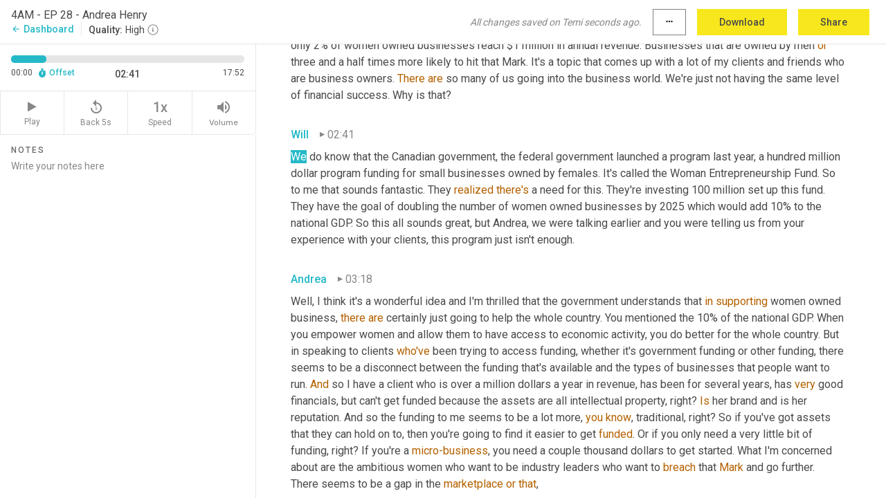

--- FILE ---
content_type: text/html; charset=utf-8
request_url: https://www.temi.com/editor/t/5SErTlNIThIIWhQkzjpDZ_e-ksQAeT44FpZrIAZu22mKYTEpilElh7PyP7-Khw_xku7yf34DE42Sw9tV19tz7iN1lEs?loadFrom=SharedLink&ts=161.54
body_size: 48975
content:



<!DOCTYPE html>
<html lang="en">
<!-- Server: ip-10-2-19-116.us-west-2.compute.internal -->
<head>
    <title>Transcript Editor | temi.com</title>
    

<meta property="og:title" content="Transcript Editor | temi.com" />
<meta property="og:type" content="website" />
<meta property="og:site_name" content="temi" />
<meta property="og:description" content="Use Temi&#x2019;s free editor to polish your transcripts to 100% accuracy and edit or add speaker names. Export your transcript as a Word Doc, a PDF or a TXT file." />
<meta property="og:image" content="https://www.rev.com/content/img/temi/temi-logo-blue-text-large.jpg" />
<meta property="og:image:width" content="1121" />
<meta property="og:image:height" content="319" />
<meta property="og:url" content="https://www.temi.com/editor/t/5SErTlNIThIIWhQkzjpDZ_e-ksQAeT44FpZrIAZu22mKYTEpilElh7PyP7-Khw_xku7yf34DE42Sw9tV19tz7iN1lEs" />
<meta property="fb:app_id" content="1468830553199299" />
<meta property="twitter:card" content="summary_large_image" />
<meta property="twitter:site" content="@usetemi" />


        <meta name="robots" content="noindex" />
    <meta name="viewport" content="width=device-width, initial-scale=1, maximum-scale=1, user-scalable=0">
    <meta name="format-detection" content="telephone=no">
    <meta name="apple-itunes-app" content="app-id=1269856195">
    <link href="https://fonts.googleapis.com/icon?family=Material+Icons" rel="stylesheet">
    <link href="https://cdnjs.cloudflare.com/ajax/libs/ionicons/2.0.1/css/ionicons.min.css" rel="stylesheet">

    <link rel="shortcut icon" type="image/png" href="/content/img/temi/favicon.ico"/>

        <meta name="description" content="Use Temi’s free editor to polish your transcripts to 100% accuracy and edit or add speaker names. Export your transcript as a Word Doc, a PDF or a TXT file." />

    <script>
    (function() {
        var d = document;
        var c = d.createElement('script');
        if (!('noModule' in c) && 'onbeforeload' in c) {
            var s = false;
            d.addEventListener('beforeload', function(e) {
            if (e.target === c) {
                s = true;
            } else if (!e.target.hasAttribute('nomodule') || !s) {
                return;
            }
            e.preventDefault();
            }, true);

            c.type = 'module';
            c.src = '.';
            d.head.appendChild(c);
            c.remove();
        }
    }());
</script>
    <script src="/build/polyfills.bundle.js?v=H8jRCsBCOrzYojPmKLPe3DplHy5ir0zd5nsau4rWWOU" nomodule></script>

        

        


    <script>
        !function(t,e){var o,n,p,r;e.__SV||(window.posthog=e,e._i=[],e.init=function(i,s,a){function g(t,e){var o=e.split(".");2==o.length&&(t=t[o[0]],e=o[1]),t[e]=function(){t.push([e].concat(Array.prototype.slice.call(arguments,0)))}}(p=t.createElement("script")).type="text/javascript",p.crossOrigin="anonymous",p.async=!0,p.src=s.api_host.replace(".i.posthog.com","-assets.i.posthog.com")+"/static/array.js",(r=t.getElementsByTagName("script")[0]).parentNode.insertBefore(p,r);var u=e;for(void 0!==a?u=e[a]=[]:a="posthog",u.people=u.people||[],u.toString=function(t){var e="posthog";return"posthog"!==a&&(e+="."+a),t||(e+=" (stub)"),e},u.people.toString=function(){return u.toString(1)+".people (stub)"},o="init Ce js Ls Te Fs Ds capture Ye calculateEventProperties Us register register_once register_for_session unregister unregister_for_session Ws getFeatureFlag getFeatureFlagPayload isFeatureEnabled reloadFeatureFlags updateEarlyAccessFeatureEnrollment getEarlyAccessFeatures on onFeatureFlags onSurveysLoaded onSessionId getSurveys getActiveMatchingSurveys renderSurvey canRenderSurvey canRenderSurveyAsync identify setPersonProperties group resetGroups setPersonPropertiesForFlags resetPersonPropertiesForFlags setGroupPropertiesForFlags resetGroupPropertiesForFlags reset get_distinct_id getGroups get_session_id get_session_replay_url alias set_config startSessionRecording stopSessionRecording sessionRecordingStarted captureException loadToolbar get_property getSessionProperty Bs zs createPersonProfile Hs Ms Gs opt_in_capturing opt_out_capturing has_opted_in_capturing has_opted_out_capturing get_explicit_consent_status is_capturing clear_opt_in_out_capturing Ns debug L qs getPageViewId captureTraceFeedback captureTraceMetric".split(" "),n=0;n<o.length;n++)g(u,o[n]);e._i.push([i,s,a])},e.__SV=1)}(document,window.posthog||[]);
        posthog.init('phc_H3TKX53cD9KCYtqK9ibmvakcFWMi2A1RZzkaSy9buzR', {
            api_host: 'https://us.i.posthog.com',
            defaults: '2025-05-24',
            person_profiles: 'identified_only'
        })
    </script>


    <script src="/build/bundles/legacy/jquery.js?v=Er3_kvZhQi5m1MV07SL3ajVDOM5mKrEc_53fdNEQakA"></script>
    <script src="/build/bundles/legacy/react.js?v=fjU7eEWWWuhiPMcTKDYO6q03emFXTwNlLPTno9QlcHw"></script>
    <link href="/content/fa/css/font-awesome.css" type="text/css" rel="stylesheet">
    





    <script src="/build/landing-page.bundle.js?v=4xpT12KaJgRavuqbz804H6MRtqmC9o5229p3XEOUJ1k"></script>
    

<script>
    !function () {
        window.segmentTrackingEnabled = true;
        var analytics = window.analytics = window.analytics || []; if (!analytics.initialize) if (analytics.invoked) window.console && console.error && console.error("Segment snippet included twice."); else {
            analytics.invoked = !0; analytics.methods = ["trackSubmit", "trackClick", "trackLink", "trackForm", "pageview", "identify", "reset", "group", "track", "ready", "alias", "debug", "page", "once", "off", "on", "addSourceMiddleware", "addIntegrationMiddleware", "setAnonymousId", "addDestinationMiddleware"]; analytics.factory = function (e) { return function () { var t = Array.prototype.slice.call(arguments); t.unshift(e); analytics.push(t); return analytics } }; for (var e = 0; e < analytics.methods.length; e++) { var key = analytics.methods[e]; analytics[key] = analytics.factory(key) } analytics.load = function (key, e) { var t = document.createElement("script"); t.type = "text/javascript"; t.async = !0; t.src = 'https://evs.bubo-bubo.rev.com/vuJKUsyQcbGfLatMF8YUDz/tyKCHHbrpCEF1awtHhhquy.min.js'; var n = document.getElementsByTagName("script")[0]; n.parentNode.insertBefore(t, n); analytics._loadOptions = e }; analytics._writeKey = 'WEmx47r1UEglal6RqTQxEBV8k5L4SKYb';
                analytics._cdn = 'https://evs.bubo-bubo.rev.com';
            analytics.SNIPPET_VERSION = "4.15.3";
            if (true) {
                analytics.load('WEmx47r1UEglal6RqTQxEBV8k5L4SKYb', {
                  integrations: {
                    "Segment.io": {
                      deliveryStrategy: {
                        strategy: "batching",
                        config: {
                          size: 20,
                          timeout: 5000
                        }
                      }
                    }
                  }
                });
                analytics.ready(function () {
                    const gaIsDefined = typeof (ga) === "function";
                    const isCustomer = "customers" === "customers";
                    if (!(gaIsDefined && isCustomer)) {
                        window.analytics.page({"isMobile":"false"});
                    } else {
                        ga(function (defaultTracker) {
                            // Default tracker may be undefined if window.ga has been loaded via GTM tag instead of
                            // GA snippet and ga('create') has not been called directly (as it is in the shared
                            // "_google-analytics" partial)
                            // This will try to use the client ID from GTM's tag-specific tracker (usually the
                            // first/only tracker returned by ga.getAll) if the default doesn't exist
                            const tracker = defaultTracker || ga.getAll()[0]
                            // Don't send GA client ID in Segment event if there's no tracker
                            if (!tracker) {
                                return window.analytics.page({"isMobile":"false"});
                            }
                            const clientId = tracker.get("clientId");
                            const externalIdObject =
                            {
                                externalIds: [
                                    {
                                        id: clientId,
                                        type: "ga_client_id",
                                        collection: "users",
                                        encoding: "none"
                                    }
                                ]
                            };
                            window.analytics.page({"isMobile":"false"}, externalIdObject);
                        });
                    }
                });
            }
        }

        // Send "isMobile" property along with all segment calls
        analytics.addSourceMiddleware(({ payload, next }) => {
            payload.obj.properties = payload.obj.properties || {};
            payload.obj.properties.isMobile = "false";
            next(payload);
        });
    }();
</script>

<script type="text/javascript">
    window.segmentReset = () => {
        if (window.analytics) {
            window.analytics.reset();
        }
    }
</script>


        

        



<script>
            window.ga = window.ga || function() { (ga.q = ga.q || []).push(arguments) };
            ga.l = +new Date;
            ga('create', 'UA-18309154-16', 'auto');</script><script async src='https://www.google-analytics.com/analytics.js'></script>
<script>
    ga('set', 'dimension1', 'Anonymous');
    ga('send', 'pageview');
</script>

        


        <script src="/build/mp.bundle.js?v=6Yzpm7Gp6WjAAhVj7xVttyl7yq-y5hYiDx5IvdwyOOA"></script>
        


<script type="text/javascript">rev_Mixpanel = new ft_Mixpanel('f0edb2cb4e2ba3424bb5e1c3840aadda', '', 'temi', false);</script>
    <script>
        window.addEventListener('load', function() {
            rev_Mixpanel.trackLinks("mixpanel-link");
        });
    </script>


    
    <link href="/build/styles/pages/editors/temi.css?v=KnITRJHrLHe8kt87nvLdHp5V2LoiPB2PImmPGV12NrQ" type="text/css" rel="stylesheet">

    
    <script src="/build/bundles/legacy/temi-editor.js?v=MH10KgW3h984TMKUIMwWHUygS3ZuyEDPe-Q35PieTiw"></script>
    <script src="/build/temi.bundle.js?v=eQxumrCzFTxSP0k8u6o6q4g6R9q7TS9ByB34B0e8RfI"></script>
    <script src="/build/standardized-audio-context.bundle.js?v=0S4wNxzcTJJj81VSCbSHJgV4Mm-3WFNUJrt59ERz1YE"></script>
    <script>
            !function(a,b,c,d,e,f,g,h){a.RaygunObject=e,a[e]=a[e]||function(){
            (a[e].o=a[e].o||[]).push(arguments)},f=b.createElement(c),g=b.getElementsByTagName(c)[0],
            f.async=1,f.src=d,g.parentNode.insertBefore(f,g),h=a.onerror,a.onerror=function(b,c,d,f,g){
            h&&h(b,c,d,f,g),g||(g=new Error(b)),a[e].q=a[e].q||[],a[e].q.push({
            e:g})}}(window,document,"script","//cdn.raygun.io/raygun4js/raygun.min.js","rg4js");
        

            rg4js('options', {
                debugMode: true,
                ignoreAjaxAbort: true,
                ignoreAjaxError: true,
                ignore3rdPartyErrors: true
            });
            rg4js('apiKey', 'eIWQURn3Q+LVjvLWfppMgA==');
            rg4js('enableCrashReporting', true);
        
window.rg4js = rg4js;</script>

    <meta name="viewport" content="width=device-width, initial-scale=1, maximum-scale=1, user-scalable=0" />


</head>
<body>
        

    <div id="body-wrapper">
        <div id="promo" class="promo">
            <header id="header" class="fixed-position"></header>

        </div>

        




<div class="roboto dark-gray flex flex-column vh-100">
    



<div id="root"></div>


</div>

    </div>


    <script type="text/javascript">
        $(function () {
            window.stEditor.InitEditor({
                rootElement: 'root',
                minPasswordLength: 8,
                model: {"isApproved":true,"email":"production@atomicvideo.ca","draft":{"id":2457492,"versionNumber":136,"nodes":[{"object":"block","type":"Monologue","nodes":[{"nodes":[{"object":"text","leaves":[{"object":"leaf","text":"","marks":[]}]}],"object":"block","type":"Speaker","data":{"speakerId":0}},{"nodes":[{"object":"text","leaves":[{"object":"leaf","text":"00:02","marks":[]}]}],"object":"block","type":"Timestamp","data":{"seconds":2.29}},{"nodes":[{"object":"text","leaves":[{"object":"leaf","text":"It's 4:00 AM you can't sleep either. What's keeping you up? It's the 4:00 AM report, a collaborative approach to sometimes finding solutions to ","marks":[]},{"object":"leaf","text":"the","marks":[{"type":"LowConfidence"}]},{"object":"leaf","text":" things that keep marketers up at night. We're your ","marks":[]},{"object":"leaf","text":"hosts","marks":[{"type":"LowConfidence"}]},{"object":"leaf","text":" Susan and Will.","marks":[]}]}],"object":"block","type":"Content","data":{"Timestamps":[{"Start":2290,"End":2530,"Bitc":null},{"Start":2531,"End":3340,"Bitc":null},{"Start":3340,"End":3340,"Bitc":null},{"Start":4390,"End":4510,"Bitc":null},{"Start":4511,"End":4750,"Bitc":null},{"Start":4751,"End":5020,"Bitc":null},{"Start":5050,"End":5470,"Bitc":null},{"Start":6310,"End":6580,"Bitc":null},{"Start":6581,"End":6910,"Bitc":null},{"Start":6911,"End":7090,"Bitc":null},{"Start":7091,"End":7360,"Bitc":null},{"Start":8950,"End":9130,"Bitc":null},{"Start":9131,"End":9220,"Bitc":null},{"Start":9221,"End":9790,"Bitc":null},{"Start":9790,"End":9790,"Bitc":null},{"Start":9791,"End":10270,"Bitc":null},{"Start":10390,"End":10480,"Bitc":null},{"Start":10481,"End":11080,"Bitc":null},{"Start":11081,"End":11620,"Bitc":null},{"Start":11920,"End":12010,"Bitc":null},{"Start":12011,"End":12700,"Bitc":null},{"Start":12701,"End":13030,"Bitc":null},{"Start":13031,"End":13600,"Bitc":null},{"Start":13601,"End":13720,"Bitc":null},{"Start":13780,"End":13780,"Bitc":null},{"Start":13781,"End":14170,"Bitc":null},{"Start":14171,"End":14350,"Bitc":null},{"Start":14351,"End":14620,"Bitc":null},{"Start":14621,"End":15160,"Bitc":null},{"Start":15190,"End":15400,"Bitc":null},{"Start":15401,"End":15580,"Bitc":null},{"Start":15581,"End":15790,"Bitc":null},{"Start":16480,"End":16660,"Bitc":null},{"Start":16661,"End":16810,"Bitc":null},{"Start":17320,"End":17320,"Bitc":null},{"Start":17470,"End":18010,"Bitc":null},{"Start":18430,"End":18550,"Bitc":null},{"Start":18551,"End":18820,"Bitc":null}]}}],"data":{"monologueId":0,"customData":{}}},{"object":"block","type":"Monologue","nodes":[{"nodes":[{"object":"text","leaves":[{"object":"leaf","text":"","marks":[]}]}],"object":"block","type":"Speaker","data":{"speakerId":1}},{"nodes":[{"object":"text","leaves":[{"object":"leaf","text":"00:19","marks":[]}]}],"object":"block","type":"Timestamp","data":{"seconds":19.66}},{"nodes":[{"object":"text","leaves":[{"object":"leaf","text":"We're back with another episode of the 4:00 AM report and today ","marks":[]},{"object":"leaf","text":"we","marks":[{"type":"LowConfidence"}]},{"object":"leaf","text":" ","marks":[]},{"object":"leaf","text":"are","marks":[{"type":"LowConfidence"}]},{"object":"leaf","text":" talking about an issue many ambitious small business owners and entrepreneurs face. How to get the funding they need in order to grow their business or to keep growing their business and getting funding in Canada, especially for female led businesses can be quite the challenge. So if you're a woman entrepreneur, you want to listen up to this episode. We've brought on the perfect guest to talk about this topic and to also give us some solid advice on ways that you can structure your business so that it will be more attractive to those potential funders out there.","marks":[]}]}],"object":"block","type":"Content","data":{"Timestamps":[{"Start":19660,"End":19840,"Bitc":null},{"Start":19660,"End":19840,"Bitc":null},{"Start":20261,"End":20470,"Bitc":null},{"Start":20471,"End":20830,"Bitc":null},{"Start":20831,"End":21430,"Bitc":null},{"Start":21460,"End":21670,"Bitc":null},{"Start":21671,"End":21760,"Bitc":null},{"Start":21761,"End":22270,"Bitc":null},{"Start":22270,"End":22270,"Bitc":null},{"Start":22271,"End":22870,"Bitc":null},{"Start":22930,"End":23200,"Bitc":null},{"Start":23201,"End":23800,"Bitc":null},{"Start":24070,"End":24070,"Bitc":null},{"Start":24160,"End":24160,"Bitc":null},{"Start":24161,"End":24490,"Bitc":null},{"Start":24491,"End":24730,"Bitc":null},{"Start":24731,"End":24820,"Bitc":null},{"Start":24821,"End":25300,"Bitc":null},{"Start":25330,"End":25780,"Bitc":null},{"Start":25781,"End":26320,"Bitc":null},{"Start":26321,"End":26590,"Bitc":null},{"Start":26591,"End":26920,"Bitc":null},{"Start":26921,"End":27280,"Bitc":null},{"Start":27281,"End":27460,"Bitc":null},{"Start":27461,"End":28060,"Bitc":null},{"Start":28061,"End":28540,"Bitc":null},{"Start":28840,"End":29170,"Bitc":null},{"Start":29171,"End":29320,"Bitc":null},{"Start":29321,"End":29560,"Bitc":null},{"Start":29561,"End":29680,"Bitc":null},{"Start":29681,"End":30070,"Bitc":null},{"Start":30071,"End":30220,"Bitc":null},{"Start":30221,"End":30550,"Bitc":null},{"Start":30551,"End":30700,"Bitc":null},{"Start":30701,"End":31000,"Bitc":null},{"Start":31001,"End":31150,"Bitc":null},{"Start":31151,"End":31390,"Bitc":null},{"Start":31391,"End":31630,"Bitc":null},{"Start":31631,"End":32170,"Bitc":null},{"Start":32200,"End":32350,"Bitc":null},{"Start":32351,"End":32470,"Bitc":null},{"Start":32471,"End":32650,"Bitc":null},{"Start":32651,"End":32920,"Bitc":null},{"Start":32921,"End":33040,"Bitc":null},{"Start":33041,"End":33490,"Bitc":null},{"Start":33810,"End":33960,"Bitc":null},{"Start":33961,"End":34200,"Bitc":null},{"Start":34201,"End":34560,"Bitc":null},{"Start":34561,"End":34770,"Bitc":null},{"Start":34771,"End":35280,"Bitc":null},{"Start":35340,"End":36240,"Bitc":null},{"Start":36241,"End":36420,"Bitc":null},{"Start":36421,"End":36870,"Bitc":null},{"Start":36871,"End":37110,"Bitc":null},{"Start":37111,"End":37770,"Bitc":null},{"Start":37950,"End":38220,"Bitc":null},{"Start":38221,"End":38340,"Bitc":null},{"Start":38341,"End":38640,"Bitc":null},{"Start":38641,"End":38730,"Bitc":null},{"Start":38641,"End":38730,"Bitc":null},{"Start":39540,"End":40110,"Bitc":null},{"Start":40230,"End":40410,"Bitc":null},{"Start":40411,"End":40530,"Bitc":null},{"Start":40531,"End":40620,"Bitc":null},{"Start":40621,"End":40890,"Bitc":null},{"Start":40891,"End":41700,"Bitc":null},{"Start":41910,"End":42060,"Bitc":null},{"Start":42061,"End":42240,"Bitc":null},{"Start":42241,"End":42300,"Bitc":null},{"Start":42301,"End":42540,"Bitc":null},{"Start":42541,"End":42690,"Bitc":null},{"Start":42691,"End":42810,"Bitc":null},{"Start":42811,"End":42990,"Bitc":null},{"Start":42991,"End":43440,"Bitc":null},{"Start":43441,"End":43620,"Bitc":null},{"Start":43621,"End":43830,"Bitc":null},{"Start":43831,"End":43920,"Bitc":null},{"Start":43921,"End":44010,"Bitc":null},{"Start":44011,"End":44490,"Bitc":null},{"Start":44491,"End":44790,"Bitc":null},{"Start":44791,"End":44880,"Bitc":null},{"Start":44881,"End":45120,"Bitc":null},{"Start":45121,"End":45330,"Bitc":null},{"Start":45331,"End":45480,"Bitc":null},{"Start":45481,"End":45990,"Bitc":null},{"Start":46260,"End":46530,"Bitc":null},{"Start":46531,"End":46620,"Bitc":null},{"Start":46621,"End":46890,"Bitc":null},{"Start":46891,"End":47040,"Bitc":null},{"Start":47041,"End":47130,"Bitc":null},{"Start":47131,"End":47220,"Bitc":null},{"Start":47221,"End":47580,"Bitc":null},{"Start":47581,"End":48120,"Bitc":null},{"Start":48121,"End":48360,"Bitc":null},{"Start":48361,"End":48810,"Bitc":null},{"Start":48840,"End":49020,"Bitc":null},{"Start":49021,"End":49140,"Bitc":null},{"Start":49141,"End":49290,"Bitc":null},{"Start":49291,"End":49890,"Bitc":null},{"Start":49891,"End":50100,"Bitc":null},{"Start":50101,"End":50790,"Bitc":null},{"Start":51000,"End":51270,"Bitc":null},{"Start":51271,"End":51600,"Bitc":null},{"Start":51601,"End":51720,"Bitc":null},{"Start":51721,"End":51810,"Bitc":null},{"Start":51811,"End":51930,"Bitc":null},{"Start":51931,"End":52230,"Bitc":null},{"Start":52231,"End":53010,"Bitc":null},{"Start":53070,"End":53340,"Bitc":null},{"Start":53341,"End":53610,"Bitc":null},{"Start":53611,"End":54060,"Bitc":null},{"Start":54061,"End":54420,"Bitc":null},{"Start":54421,"End":54630,"Bitc":null},{"Start":54631,"End":54870,"Bitc":null}]}}],"data":{"monologueId":1,"customData":{}}},{"object":"block","type":"Monologue","nodes":[{"nodes":[{"object":"text","leaves":[{"object":"leaf","text":"","marks":[]}]}],"object":"block","type":"Speaker","data":{"speakerId":2}},{"nodes":[{"object":"text","leaves":[{"object":"leaf","text":"00:55","marks":[]}]}],"object":"block","type":"Timestamp","data":{"seconds":55.65}},{"nodes":[{"object":"text","leaves":[{"object":"leaf","text":"Yup","marks":[{"type":"LowConfidence"}]},{"object":"leaf","text":". I'm so excited that we're chatting with this guest today. I'm pleased to welcome ","marks":[]},{"object":"leaf","text":"Andrea Henry","marks":[{"type":"LowConfidence"}]},{"object":"leaf","text":", founder of ","marks":[]},{"object":"leaf","text":"Henry","marks":[{"type":"LowConfidence"}]},{"object":"leaf","text":" Business Law. She works with businesses at every stage of the entrepreneurial journey and she I know is going to be the perfect person to have a lot to say on this subject. It's ","marks":[]},{"object":"leaf","text":"certainly","marks":[{"type":"LowConfidence"}]},{"object":"leaf","text":" a pet peeve for me as well, but before I actually let Andrea say hello, I wanted to tell a little bit of a personal story. Andrea Henry is C+P digital's lawyer and she's actually been my lawyer from before we ","marks":[]},{"object":"leaf","text":"were","marks":[{"type":"LowConfidence"}]},{"object":"leaf","text":" ","marks":[]},{"object":"leaf","text":"C","marks":[{"type":"LowConfidence"}]},{"object":"leaf","text":"+P digital. That's probably why we became C+P digital, so we're extra excited to chat. Welcome Andrea, and tell us what keeps you up at night.","marks":[]}]}],"object":"block","type":"Content","data":{"Timestamps":[{"Start":55650,"End":55650,"Bitc":null},{"Start":55710,"End":55890,"Bitc":null},{"Start":55891,"End":56190,"Bitc":null},{"Start":56191,"End":56670,"Bitc":null},{"Start":56671,"End":56790,"Bitc":null},{"Start":56791,"End":56940,"Bitc":null},{"Start":56941,"End":57270,"Bitc":null},{"Start":57271,"End":57420,"Bitc":null},{"Start":57421,"End":57630,"Bitc":null},{"Start":57631,"End":57960,"Bitc":null},{"Start":57961,"End":58410,"Bitc":null},{"Start":58610,"End":58760,"Bitc":null},{"Start":58761,"End":59090,"Bitc":null},{"Start":59091,"End":59210,"Bitc":null},{"Start":59211,"End":59600,"Bitc":null},{"Start":60620,"End":60620,"Bitc":null},{"Start":60620,"End":60620,"Bitc":null},{"Start":60621,"End":61190,"Bitc":null},{"Start":61191,"End":61310,"Bitc":null},{"Start":61610,"End":61610,"Bitc":null},{"Start":61611,"End":61970,"Bitc":null},{"Start":61971,"End":62390,"Bitc":null},{"Start":62720,"End":62990,"Bitc":null},{"Start":62991,"End":63260,"Bitc":null},{"Start":63261,"End":63380,"Bitc":null},{"Start":63381,"End":63920,"Bitc":null},{"Start":63921,"End":64070,"Bitc":null},{"Start":64071,"End":64370,"Bitc":null},{"Start":64371,"End":64700,"Bitc":null},{"Start":64701,"End":64790,"Bitc":null},{"Start":64791,"End":64910,"Bitc":null},{"Start":64911,"End":65660,"Bitc":null},{"Start":65661,"End":66140,"Bitc":null},{"Start":66410,"End":66680,"Bitc":null},{"Start":66681,"End":67310,"Bitc":null},{"Start":67370,"End":67520,"Bitc":null},{"Start":67521,"End":67970,"Bitc":null},{"Start":67971,"End":68150,"Bitc":null},{"Start":68151,"End":68360,"Bitc":null},{"Start":68361,"End":68420,"Bitc":null},{"Start":68421,"End":68510,"Bitc":null},{"Start":68511,"End":68600,"Bitc":null},{"Start":68601,"End":69020,"Bitc":null},{"Start":69021,"End":69290,"Bitc":null},{"Start":69291,"End":69350,"Bitc":null},{"Start":69351,"End":69500,"Bitc":null},{"Start":69501,"End":69560,"Bitc":null},{"Start":69561,"End":69920,"Bitc":null},{"Start":69921,"End":70010,"Bitc":null},{"Start":70011,"End":70160,"Bitc":null},{"Start":70161,"End":70340,"Bitc":null},{"Start":70341,"End":70490,"Bitc":null},{"Start":70491,"End":70910,"Bitc":null},{"Start":70911,"End":71000,"Bitc":null},{"Start":71240,"End":71240,"Bitc":null},{"Start":71241,"End":71300,"Bitc":null},{"Start":71301,"End":71540,"Bitc":null},{"Start":71541,"End":71750,"Bitc":null},{"Start":71751,"End":71870,"Bitc":null},{"Start":71871,"End":72080,"Bitc":null},{"Start":72081,"End":72230,"Bitc":null},{"Start":72231,"End":72620,"Bitc":null},{"Start":72870,"End":73020,"Bitc":null},{"Start":73021,"End":73380,"Bitc":null},{"Start":73381,"End":73470,"Bitc":null},{"Start":73471,"End":73830,"Bitc":null},{"Start":73831,"End":74010,"Bitc":null},{"Start":74011,"End":74370,"Bitc":null},{"Start":74371,"End":74520,"Bitc":null},{"Start":74521,"End":74910,"Bitc":null},{"Start":74911,"End":75000,"Bitc":null},{"Start":75001,"End":75330,"Bitc":null},{"Start":75331,"End":75570,"Bitc":null},{"Start":75600,"End":75780,"Bitc":null},{"Start":75781,"End":75840,"Bitc":null},{"Start":75841,"End":75990,"Bitc":null},{"Start":75991,"End":76140,"Bitc":null},{"Start":76141,"End":76230,"Bitc":null},{"Start":76231,"End":76290,"Bitc":null},{"Start":76291,"End":76650,"Bitc":null},{"Start":76651,"End":77100,"Bitc":null},{"Start":77340,"End":78960,"Bitc":null},{"Start":78960,"End":78960,"Bitc":null},{"Start":78990,"End":79380,"Bitc":null},{"Start":79381,"End":79590,"Bitc":null},{"Start":79591,"End":79800,"Bitc":null},{"Start":80790,"End":81450,"Bitc":null},{"Start":81720,"End":81930,"Bitc":null},{"Start":81931,"End":82110,"Bitc":null},{"Start":82111,"End":82350,"Bitc":null},{"Start":82351,"End":82590,"Bitc":null},{"Start":82591,"End":82770,"Bitc":null},{"Start":82771,"End":83100,"Bitc":null},{"Start":83101,"End":83310,"Bitc":null},{"Start":83311,"End":83700,"Bitc":null},{"Start":83701,"End":83850,"Bitc":null},{"Start":83970,"End":83970,"Bitc":null},{"Start":83980,"End":84180,"Bitc":null},{"Start":84630,"End":84960,"Bitc":null},{"Start":84961,"End":85110,"Bitc":null},{"Start":85111,"End":85380,"Bitc":null},{"Start":85381,"End":85590,"Bitc":null},{"Start":85591,"End":85740,"Bitc":null},{"Start":85741,"End":86310,"Bitc":null},{"Start":86311,"End":86520,"Bitc":null},{"Start":86521,"End":86820,"Bitc":null},{"Start":87391,"End":87690,"Bitc":null},{"Start":87900,"End":88140,"Bitc":null},{"Start":88141,"End":88770,"Bitc":null},{"Start":88771,"End":89280,"Bitc":null},{"Start":89281,"End":89340,"Bitc":null},{"Start":89341,"End":89670,"Bitc":null},{"Start":89671,"End":90450,"Bitc":null},{"Start":90450,"End":90450,"Bitc":null},{"Start":90451,"End":90570,"Bitc":null},{"Start":90571,"End":90750,"Bitc":null},{"Start":90751,"End":90870,"Bitc":null},{"Start":90871,"End":91050,"Bitc":null},{"Start":91051,"End":91350,"Bitc":null},{"Start":91351,"End":91530,"Bitc":null},{"Start":91531,"End":91710,"Bitc":null},{"Start":91711,"End":91830,"Bitc":null},{"Start":91831,"End":92190,"Bitc":null}]}}],"data":{"monologueId":2,"customData":{}}},{"object":"block","type":"Monologue","nodes":[{"nodes":[{"object":"text","leaves":[{"object":"leaf","text":"","marks":[]}]}],"object":"block","type":"Speaker","data":{"speakerId":3}},{"nodes":[{"object":"text","leaves":[{"object":"leaf","text":"01:32","marks":[]}]}],"object":"block","type":"Timestamp","data":{"seconds":92.74}},{"nodes":[{"object":"text","leaves":[{"object":"leaf","text":"Thanks so much for having me. I am thrilled to be here. I've been just listening to the ","marks":[]},{"object":"leaf","text":"4:00 AM","marks":[{"type":"LowConfidence"}]},{"object":"leaf","text":" report from from day one. I think we were talking about ","marks":[]},{"object":"leaf","text":"it","marks":[{"type":"LowConfidence"}]},{"object":"leaf","text":" just recently. Yeah, ","marks":[]},{"object":"leaf","text":"4:00 AM","marks":[{"type":"LowConfidence"}]},{"object":"leaf","text":" ","marks":[]},{"object":"leaf","text":"is","marks":[{"type":"LowConfidence"}]},{"object":"leaf","text":" when my brain says, okay, last ","marks":[]},{"object":"leaf","text":"to","marks":[{"type":"LowConfidence"}]},{"object":"leaf","text":" run through all of the things that you were supposed to do today, ","marks":[]},{"object":"leaf","text":"the","marks":[{"type":"LowConfidence"}]},{"object":"leaf","text":" things that went wrong, this is a good enough time to do it. You're up, anyway. So lots of things keep me up, but the thing that keeps me the most is ","marks":[]},{"object":"leaf","text":"I'm","marks":[{"type":"LowConfidence"}]},{"object":"leaf","text":" kind of obsessed about women's entrepreneurship and I'm particularly obsessed about why are they an increasing number of women entrepreneurs. We're still not making as much money as men, so ","marks":[]},{"object":"leaf","text":"I","marks":[{"type":"LowConfidence"}]},{"object":"leaf","text":" have USA figures, but this is similar. In Canada, only 2% of women owned businesses reach $1 million in annual revenue. Businesses that are owned by men ","marks":[]},{"object":"leaf","text":"or","marks":[{"type":"LowConfidence"}]},{"object":"leaf","text":" three and a half times more likely to hit that Mark. It's a topic that comes up with a lot of my clients and friends who are business owners. ","marks":[]},{"object":"leaf","text":"There","marks":[{"type":"LowConfidence"}]},{"object":"leaf","text":" ","marks":[]},{"object":"leaf","text":"are","marks":[{"type":"LowConfidence"}]},{"object":"leaf","text":" so many of us going into the business world. We're just not having the same level of financial success. Why is that?","marks":[]}]}],"object":"block","type":"Content","data":{"Timestamps":[{"Start":92740,"End":93160,"Bitc":null},{"Start":93161,"End":93430,"Bitc":null},{"Start":93431,"End":93700,"Bitc":null},{"Start":93701,"End":93850,"Bitc":null},{"Start":93851,"End":94270,"Bitc":null},{"Start":94271,"End":94690,"Bitc":null},{"Start":94691,"End":94930,"Bitc":null},{"Start":94931,"End":95350,"Bitc":null},{"Start":95351,"End":95920,"Bitc":null},{"Start":95921,"End":96070,"Bitc":null},{"Start":96071,"End":96220,"Bitc":null},{"Start":96221,"End":96790,"Bitc":null},{"Start":97400,"End":97670,"Bitc":null},{"Start":97671,"End":97880,"Bitc":null},{"Start":97881,"End":98180,"Bitc":null},{"Start":98210,"End":98900,"Bitc":null},{"Start":98901,"End":99290,"Bitc":null},{"Start":99291,"End":99380,"Bitc":null},{"Start":99770,"End":99770,"Bitc":null},{"Start":99770,"End":99770,"Bitc":null},{"Start":99771,"End":100310,"Bitc":null},{"Start":100311,"End":100700,"Bitc":null},{"Start":100730,"End":100940,"Bitc":null},{"Start":100941,"End":101120,"Bitc":null},{"Start":101121,"End":101540,"Bitc":null},{"Start":101930,"End":102020,"Bitc":null},{"Start":102021,"End":102200,"Bitc":null},{"Start":102201,"End":102290,"Bitc":null},{"Start":102291,"End":102380,"Bitc":null},{"Start":102381,"End":102680,"Bitc":null},{"Start":102681,"End":102860,"Bitc":null},{"Start":102920,"End":102920,"Bitc":null},{"Start":102921,"End":103130,"Bitc":null},{"Start":103131,"End":103730,"Bitc":null},{"Start":103880,"End":104060,"Bitc":null},{"Start":104570,"End":104570,"Bitc":null},{"Start":104570,"End":104570,"Bitc":null},{"Start":104690,"End":104690,"Bitc":null},{"Start":104691,"End":104890,"Bitc":null},{"Start":104900,"End":104990,"Bitc":null},{"Start":104991,"End":105350,"Bitc":null},{"Start":105351,"End":105740,"Bitc":null},{"Start":105800,"End":106190,"Bitc":null},{"Start":106191,"End":106430,"Bitc":null},{"Start":106520,"End":106520,"Bitc":null},{"Start":106521,"End":106820,"Bitc":null},{"Start":106821,"End":107270,"Bitc":null},{"Start":107570,"End":107780,"Bitc":null},{"Start":107781,"End":107900,"Bitc":null},{"Start":107901,"End":107990,"Bitc":null},{"Start":107991,"End":108290,"Bitc":null},{"Start":108291,"End":108380,"Bitc":null},{"Start":108381,"End":108500,"Bitc":null},{"Start":108501,"End":108620,"Bitc":null},{"Start":108621,"End":109010,"Bitc":null},{"Start":109011,"End":109130,"Bitc":null},{"Start":109131,"End":109280,"Bitc":null},{"Start":109281,"End":109730,"Bitc":null},{"Start":110600,"End":110600,"Bitc":null},{"Start":110601,"End":110900,"Bitc":null},{"Start":110901,"End":111080,"Bitc":null},{"Start":111081,"End":111260,"Bitc":null},{"Start":111261,"End":111590,"Bitc":null},{"Start":111890,"End":112070,"Bitc":null},{"Start":112071,"End":112190,"Bitc":null},{"Start":112191,"End":112250,"Bitc":null},{"Start":112251,"End":112430,"Bitc":null},{"Start":112431,"End":112670,"Bitc":null},{"Start":112671,"End":112940,"Bitc":null},{"Start":112941,"End":113060,"Bitc":null},{"Start":113061,"End":113180,"Bitc":null},{"Start":113181,"End":113300,"Bitc":null},{"Start":113301,"End":113450,"Bitc":null},{"Start":113301,"End":113450,"Bitc":null},{"Start":113301,"End":113450,"Bitc":null},{"Start":113451,"End":113630,"Bitc":null},{"Start":115821,"End":116090,"Bitc":null},{"Start":116091,"End":116180,"Bitc":null},{"Start":116181,"End":116450,"Bitc":null},{"Start":116451,"End":116660,"Bitc":null},{"Start":116661,"End":116810,"Bitc":null},{"Start":116811,"End":117050,"Bitc":null},{"Start":117170,"End":117560,"Bitc":null},{"Start":117650,"End":117800,"Bitc":null},{"Start":117801,"End":118100,"Bitc":null},{"Start":118101,"End":118310,"Bitc":null},{"Start":118311,"End":118670,"Bitc":null},{"Start":118671,"End":118820,"Bitc":null},{"Start":118821,"End":118970,"Bitc":null},{"Start":118971,"End":119360,"Bitc":null},{"Start":119900,"End":120320,"Bitc":null},{"Start":121040,"End":121040,"Bitc":null},{"Start":121041,"End":121370,"Bitc":null},{"Start":121371,"End":121460,"Bitc":null},{"Start":121461,"End":122120,"Bitc":null},{"Start":122150,"End":122570,"Bitc":null},{"Start":122600,"End":122930,"Bitc":null},{"Start":122931,"End":123800,"Bitc":null},{"Start":124230,"End":124380,"Bitc":null},{"Start":124381,"End":124530,"Bitc":null},{"Start":124531,"End":125310,"Bitc":null},{"Start":125311,"End":125970,"Bitc":null},{"Start":125971,"End":126390,"Bitc":null},{"Start":126930,"End":127260,"Bitc":null},{"Start":127261,"End":127380,"Bitc":null},{"Start":127381,"End":127740,"Bitc":null},{"Start":127741,"End":127890,"Bitc":null},{"Start":127891,"End":128520,"Bitc":null},{"Start":128521,"End":128880,"Bitc":null},{"Start":128881,"End":129030,"Bitc":null},{"Start":129031,"End":129270,"Bitc":null},{"Start":129271,"End":130140,"Bitc":null},{"Start":130420,"End":130650,"Bitc":null},{"Start":130651,"End":131130,"Bitc":null},{"Start":131131,"End":131370,"Bitc":null},{"Start":131371,"End":131760,"Bitc":null},{"Start":131761,"End":131910,"Bitc":null},{"Start":131911,"End":132180,"Bitc":null},{"Start":132181,"End":132630,"Bitc":null},{"Start":132720,"End":132840,"Bitc":null},{"Start":132841,"End":133080,"Bitc":null},{"Start":133560,"End":133950,"Bitc":null},{"Start":134430,"End":134520,"Bitc":null},{"Start":134521,"End":134700,"Bitc":null},{"Start":134701,"End":135000,"Bitc":null},{"Start":135001,"End":135390,"Bitc":null},{"Start":135391,"End":135540,"Bitc":null},{"Start":135541,"End":135750,"Bitc":null},{"Start":135751,"End":135870,"Bitc":null},{"Start":135871,"End":136200,"Bitc":null},{"Start":136201,"End":136350,"Bitc":null},{"Start":136351,"End":136890,"Bitc":null},{"Start":136980,"End":137370,"Bitc":null},{"Start":137371,"End":138300,"Bitc":null},{"Start":138740,"End":138950,"Bitc":null},{"Start":138951,"End":139250,"Bitc":null},{"Start":139251,"End":139430,"Bitc":null},{"Start":139431,"End":140120,"Bitc":null},{"Start":140121,"End":140540,"Bitc":null},{"Start":140600,"End":141680,"Bitc":null},{"Start":141680,"End":141680,"Bitc":null},{"Start":141710,"End":141950,"Bitc":null},{"Start":141951,"End":142280,"Bitc":null},{"Start":142281,"End":142760,"Bitc":null},{"Start":143980,"End":144490,"Bitc":null},{"Start":144491,"End":144580,"Bitc":null},{"Start":144581,"End":144670,"Bitc":null},{"Start":144671,"End":144910,"Bitc":null},{"Start":144911,"End":145060,"Bitc":null},{"Start":145061,"End":145690,"Bitc":null},{"Start":146170,"End":146170,"Bitc":null},{"Start":146171,"End":146680,"Bitc":null},{"Start":146681,"End":146830,"Bitc":null},{"Start":146831,"End":146860,"Bitc":null},{"Start":146861,"End":147220,"Bitc":null},{"Start":147221,"End":147610,"Bitc":null},{"Start":147611,"End":147880,"Bitc":null},{"Start":147881,"End":148540,"Bitc":null},{"Start":148570,"End":148690,"Bitc":null},{"Start":148691,"End":148930,"Bitc":null},{"Start":148931,"End":149140,"Bitc":null},{"Start":149141,"End":149350,"Bitc":null},{"Start":149970,"End":150210,"Bitc":null},{"Start":150211,"End":150270,"Bitc":null},{"Start":150271,"End":150570,"Bitc":null},{"Start":150571,"End":150720,"Bitc":null},{"Start":150721,"End":150960,"Bitc":null},{"Start":150961,"End":151080,"Bitc":null},{"Start":151081,"End":151200,"Bitc":null},{"Start":151201,"End":151230,"Bitc":null},{"Start":151231,"End":151350,"Bitc":null},{"Start":151351,"End":151440,"Bitc":null},{"Start":151441,"End":151560,"Bitc":null},{"Start":151561,"End":152190,"Bitc":null},{"Start":152220,"End":152550,"Bitc":null},{"Start":152551,"End":153000,"Bitc":null},{"Start":153001,"End":153150,"Bitc":null},{"Start":153151,"End":153300,"Bitc":null},{"Start":153301,"End":153690,"Bitc":null},{"Start":153691,"End":154110,"Bitc":null},{"Start":154290,"End":154290,"Bitc":null},{"Start":154320,"End":154320,"Bitc":null},{"Start":154321,"End":154680,"Bitc":null},{"Start":154681,"End":154980,"Bitc":null},{"Start":154981,"End":155130,"Bitc":null},{"Start":155131,"End":155340,"Bitc":null},{"Start":155341,"End":155610,"Bitc":null},{"Start":155611,"End":155820,"Bitc":null},{"Start":155821,"End":155910,"Bitc":null},{"Start":155911,"End":156270,"Bitc":null},{"Start":156271,"End":156600,"Bitc":null},{"Start":156890,"End":157040,"Bitc":null},{"Start":157041,"End":157250,"Bitc":null},{"Start":157251,"End":157490,"Bitc":null},{"Start":157491,"End":157820,"Bitc":null},{"Start":157821,"End":157940,"Bitc":null},{"Start":157941,"End":158270,"Bitc":null},{"Start":158271,"End":158600,"Bitc":null},{"Start":158601,"End":158720,"Bitc":null},{"Start":158721,"End":159320,"Bitc":null},{"Start":159321,"End":159830,"Bitc":null},{"Start":160350,"End":160590,"Bitc":null},{"Start":160591,"End":160740,"Bitc":null},{"Start":160741,"End":160890,"Bitc":null}]}}],"data":{"monologueId":3,"customData":{}}},{"object":"block","type":"Monologue","nodes":[{"nodes":[{"object":"text","leaves":[{"object":"leaf","text":"","marks":[]}]}],"object":"block","type":"Speaker","data":{"speakerId":1}},{"nodes":[{"object":"text","leaves":[{"object":"leaf","text":"02:41","marks":[]}]}],"object":"block","type":"Timestamp","data":{"seconds":161.54}},{"nodes":[{"object":"text","leaves":[{"object":"leaf","text":"We do know that the Canadian government, the federal government launched a program last year, a hundred million dollar program funding for small businesses owned by females. It's called the Woman Entrepreneurship Fund. So to me that sounds fantastic. They ","marks":[]},{"object":"leaf","text":"realized","marks":[{"type":"LowConfidence"}]},{"object":"leaf","text":" ","marks":[]},{"object":"leaf","text":"there's","marks":[{"type":"LowConfidence"}]},{"object":"leaf","text":" a need for this. They're investing 100 million set up this fund. They have the goal of doubling the number of women owned businesses by 2025 which would add 10% to the national GDP. So this all sounds great, but Andrea, we were talking earlier and you were telling us from your experience with your clients, this program just isn't enough.","marks":[]}]}],"object":"block","type":"Content","data":{"Timestamps":[{"Start":161540,"End":161750,"Bitc":null},{"Start":161751,"End":161960,"Bitc":null},{"Start":161961,"End":162350,"Bitc":null},{"Start":162351,"End":162590,"Bitc":null},{"Start":162591,"End":162680,"Bitc":null},{"Start":162681,"End":163160,"Bitc":null},{"Start":163161,"End":163760,"Bitc":null},{"Start":163790,"End":163940,"Bitc":null},{"Start":163941,"End":164240,"Bitc":null},{"Start":164241,"End":164810,"Bitc":null},{"Start":165080,"End":165620,"Bitc":null},{"Start":165621,"End":165680,"Bitc":null},{"Start":165681,"End":166130,"Bitc":null},{"Start":166131,"End":166880,"Bitc":null},{"Start":166880,"End":166880,"Bitc":null},{"Start":166910,"End":167000,"Bitc":null},{"Start":167010,"End":167840,"Bitc":null},{"Start":167840,"End":167840,"Bitc":null},{"Start":167840,"End":167840,"Bitc":null},{"Start":167841,"End":168500,"Bitc":null},{"Start":168710,"End":169310,"Bitc":null},{"Start":169311,"End":169490,"Bitc":null},{"Start":169491,"End":170360,"Bitc":null},{"Start":170450,"End":170990,"Bitc":null},{"Start":170991,"End":171410,"Bitc":null},{"Start":171440,"End":171710,"Bitc":null},{"Start":171711,"End":172400,"Bitc":null},{"Start":172550,"End":172760,"Bitc":null},{"Start":172761,"End":172970,"Bitc":null},{"Start":172971,"End":173060,"Bitc":null},{"Start":173061,"End":173540,"Bitc":null},{"Start":173541,"End":174320,"Bitc":null},{"Start":174321,"End":174680,"Bitc":null},{"Start":174770,"End":175160,"Bitc":null},{"Start":175161,"End":175310,"Bitc":null},{"Start":175311,"End":175460,"Bitc":null},{"Start":175461,"End":175640,"Bitc":null},{"Start":175641,"End":175850,"Bitc":null},{"Start":175851,"End":176510,"Bitc":null},{"Start":176511,"End":176690,"Bitc":null},{"Start":177110,"End":177110,"Bitc":null},{"Start":177260,"End":177260,"Bitc":null},{"Start":177270,"End":177320,"Bitc":null},{"Start":177321,"End":177530,"Bitc":null},{"Start":177531,"End":177650,"Bitc":null},{"Start":177651,"End":177890,"Bitc":null},{"Start":177891,"End":178010,"Bitc":null},{"Start":178011,"End":178460,"Bitc":null},{"Start":178461,"End":179150,"Bitc":null},{"Start":179150,"End":179150,"Bitc":null},{"Start":179320,"End":179530,"Bitc":null},{"Start":179531,"End":179650,"Bitc":null},{"Start":179710,"End":179980,"Bitc":null},{"Start":179981,"End":180490,"Bitc":null},{"Start":181220,"End":181330,"Bitc":null},{"Start":181331,"End":181450,"Bitc":null},{"Start":181451,"End":181510,"Bitc":null},{"Start":181511,"End":181870,"Bitc":null},{"Start":181871,"End":182140,"Bitc":null},{"Start":182141,"End":182710,"Bitc":null},{"Start":182711,"End":182800,"Bitc":null},{"Start":182801,"End":183070,"Bitc":null},{"Start":183071,"End":183130,"Bitc":null},{"Start":183530,"End":183790,"Bitc":null},{"Start":183791,"End":183940,"Bitc":null},{"Start":183941,"End":184360,"Bitc":null},{"Start":184361,"End":184510,"Bitc":null},{"Start":184511,"End":185590,"Bitc":null},{"Start":185860,"End":186130,"Bitc":null},{"Start":186131,"End":186310,"Bitc":null},{"Start":186311,"End":186610,"Bitc":null},{"Start":186611,"End":187210,"Bitc":null},{"Start":187240,"End":187360,"Bitc":null},{"Start":187361,"End":187480,"Bitc":null},{"Start":187481,"End":187990,"Bitc":null},{"Start":187991,"End":188710,"Bitc":null},{"Start":188860,"End":189130,"Bitc":null},{"Start":189131,"End":189370,"Bitc":null},{"Start":189371,"End":189730,"Bitc":null},{"Start":189731,"End":190150,"Bitc":null},{"Start":190151,"End":190750,"Bitc":null},{"Start":190780,"End":190990,"Bitc":null},{"Start":190991,"End":191500,"Bitc":null},{"Start":191501,"End":191650,"Bitc":null},{"Start":191651,"End":191740,"Bitc":null},{"Start":191741,"End":192160,"Bitc":null},{"Start":192190,"End":192790,"Bitc":null},{"Start":192791,"End":193180,"Bitc":null},{"Start":193210,"End":193420,"Bitc":null},{"Start":193421,"End":193510,"Bitc":null},{"Start":193511,"End":193780,"Bitc":null},{"Start":193781,"End":193990,"Bitc":null},{"Start":194020,"End":194320,"Bitc":null},{"Start":194321,"End":194620,"Bitc":null},{"Start":194621,"End":195250,"Bitc":null},{"Start":195251,"End":195430,"Bitc":null},{"Start":195431,"End":195700,"Bitc":null},{"Start":195701,"End":196390,"Bitc":null},{"Start":196750,"End":197020,"Bitc":null},{"Start":197021,"End":197500,"Bitc":null},{"Start":197501,"End":197800,"Bitc":null},{"Start":197801,"End":198100,"Bitc":null},{"Start":198101,"End":198550,"Bitc":null}]}}],"data":{"monologueId":4,"customData":{}}},{"object":"block","type":"Monologue","nodes":[{"nodes":[{"object":"text","leaves":[{"object":"leaf","text":"","marks":[]}]}],"object":"block","type":"Speaker","data":{"speakerId":3}},{"nodes":[{"object":"text","leaves":[{"object":"leaf","text":"03:18","marks":[]}]}],"object":"block","type":"Timestamp","data":{"seconds":198.89}},{"nodes":[{"object":"text","leaves":[{"object":"leaf","text":"Well, I think it's a wonderful idea and I'm thrilled that the government understands that ","marks":[]},{"object":"leaf","text":"in","marks":[{"type":"LowConfidence"}]},{"object":"leaf","text":" ","marks":[]},{"object":"leaf","text":"supporting","marks":[{"type":"LowConfidence"}]},{"object":"leaf","text":" women owned business, ","marks":[]},{"object":"leaf","text":"there","marks":[{"type":"LowConfidence"}]},{"object":"leaf","text":" ","marks":[]},{"object":"leaf","text":"are","marks":[{"type":"LowConfidence"}]},{"object":"leaf","text":" certainly just going to help the whole country. You mentioned the 10% of the national GDP. When you empower women and allow them to have access to economic activity, you do better for the whole country. But in speaking to clients ","marks":[]},{"object":"leaf","text":"who've","marks":[{"type":"LowConfidence"}]},{"object":"leaf","text":" been trying to access funding, whether it's government funding or other funding, there seems to be a disconnect between the funding that's available and the types of businesses that people want to run. ","marks":[]},{"object":"leaf","text":"And","marks":[{"type":"LowConfidence"}]},{"object":"leaf","text":" so I have a client who is over a million dollars a year in revenue, has been for several years, has ","marks":[]},{"object":"leaf","text":"very","marks":[{"type":"LowConfidence"}]},{"object":"leaf","text":" good financials, but can't get funded because the assets are all intellectual property, right? ","marks":[]},{"object":"leaf","text":"Is","marks":[{"type":"LowConfidence"}]},{"object":"leaf","text":" her brand and is her reputation. And so the funding to me seems to be a lot more, ","marks":[]},{"object":"leaf","text":"you","marks":[{"type":"LowConfidence"}]},{"object":"leaf","text":" ","marks":[]},{"object":"leaf","text":"know","marks":[{"type":"LowConfidence"}]},{"object":"leaf","text":", traditional, right? So if you've got assets that they can hold on to, then you're going to find it easier to get ","marks":[]},{"object":"leaf","text":"funded","marks":[{"type":"LowConfidence"}]},{"object":"leaf","text":". Or if you only need a very little bit of funding, right? If you're a ","marks":[]},{"object":"leaf","text":"micro-business","marks":[{"type":"LowConfidence"}]},{"object":"leaf","text":", you need a couple thousand dollars to get started. What I'm concerned about are the ambitious women who want to be industry leaders who want to ","marks":[]},{"object":"leaf","text":"breach","marks":[{"type":"LowConfidence"}]},{"object":"leaf","text":" that ","marks":[]},{"object":"leaf","text":"Mark","marks":[{"type":"LowConfidence"}]},{"object":"leaf","text":" and go further. There seems to be a gap in the ","marks":[]},{"object":"leaf","text":"marketplace","marks":[{"type":"LowConfidence"}]},{"object":"leaf","text":" ","marks":[]},{"object":"leaf","text":"or","marks":[{"type":"LowConfidence"}]},{"object":"leaf","text":" ","marks":[]},{"object":"leaf","text":"that","marks":[{"type":"LowConfidence"}]},{"object":"leaf","text":",","marks":[]}]}],"object":"block","type":"Content","data":{"Timestamps":[{"Start":198890,"End":199400,"Bitc":null},{"Start":199720,"End":199840,"Bitc":null},{"Start":199841,"End":200080,"Bitc":null},{"Start":200081,"End":200260,"Bitc":null},{"Start":200261,"End":200350,"Bitc":null},{"Start":200351,"End":200950,"Bitc":null},{"Start":200951,"End":201460,"Bitc":null},{"Start":201490,"End":201610,"Bitc":null},{"Start":201611,"End":201850,"Bitc":null},{"Start":201851,"End":202480,"Bitc":null},{"Start":202481,"End":202600,"Bitc":null},{"Start":202601,"End":202690,"Bitc":null},{"Start":202691,"End":203080,"Bitc":null},{"Start":203081,"End":203890,"Bitc":null},{"Start":203891,"End":204310,"Bitc":null},{"Start":204870,"End":204870,"Bitc":null},{"Start":205500,"End":205500,"Bitc":null},{"Start":205501,"End":205770,"Bitc":null},{"Start":205771,"End":205980,"Bitc":null},{"Start":205981,"End":206640,"Bitc":null},{"Start":207030,"End":207030,"Bitc":null},{"Start":207060,"End":207060,"Bitc":null},{"Start":207061,"End":207420,"Bitc":null},{"Start":207421,"End":207600,"Bitc":null},{"Start":207601,"End":207720,"Bitc":null},{"Start":207721,"End":207780,"Bitc":null},{"Start":207781,"End":207960,"Bitc":null},{"Start":207961,"End":208020,"Bitc":null},{"Start":208021,"End":208170,"Bitc":null},{"Start":208021,"End":208170,"Bitc":null},{"Start":208171,"End":208530,"Bitc":null},{"Start":208921,"End":209400,"Bitc":null},{"Start":209401,"End":209460,"Bitc":null},{"Start":209461,"End":210030,"Bitc":null},{"Start":210031,"End":210090,"Bitc":null},{"Start":210091,"End":210150,"Bitc":null},{"Start":210151,"End":210540,"Bitc":null},{"Start":210541,"End":211050,"Bitc":null},{"Start":211320,"End":211530,"Bitc":null},{"Start":211531,"End":211770,"Bitc":null},{"Start":211771,"End":212250,"Bitc":null},{"Start":212251,"End":212670,"Bitc":null},{"Start":212700,"End":212850,"Bitc":null},{"Start":212851,"End":213090,"Bitc":null},{"Start":213091,"End":213270,"Bitc":null},{"Start":213271,"End":213390,"Bitc":null},{"Start":213391,"End":213510,"Bitc":null},{"Start":213511,"End":213990,"Bitc":null},{"Start":213991,"End":214110,"Bitc":null},{"Start":214111,"End":214590,"Bitc":null},{"Start":214591,"End":215130,"Bitc":null},{"Start":215370,"End":215490,"Bitc":null},{"Start":215491,"End":215610,"Bitc":null},{"Start":215611,"End":215820,"Bitc":null},{"Start":215821,"End":215940,"Bitc":null},{"Start":215941,"End":216030,"Bitc":null},{"Start":216031,"End":216240,"Bitc":null},{"Start":216241,"End":216720,"Bitc":null},{"Start":217020,"End":217200,"Bitc":null},{"Start":217201,"End":217320,"Bitc":null},{"Start":217321,"End":217710,"Bitc":null},{"Start":217711,"End":217860,"Bitc":null},{"Start":217861,"End":218340,"Bitc":null},{"Start":218520,"End":218520,"Bitc":null},{"Start":218521,"End":218640,"Bitc":null},{"Start":218641,"End":218940,"Bitc":null},{"Start":218941,"End":219090,"Bitc":null},{"Start":219091,"End":219690,"Bitc":null},{"Start":219691,"End":220080,"Bitc":null},{"Start":220081,"End":220320,"Bitc":null},{"Start":220321,"End":220410,"Bitc":null},{"Start":220411,"End":220800,"Bitc":null},{"Start":220801,"End":221100,"Bitc":null},{"Start":221101,"End":221190,"Bitc":null},{"Start":221191,"End":221460,"Bitc":null},{"Start":221461,"End":221880,"Bitc":null},{"Start":222430,"End":222670,"Bitc":null},{"Start":222671,"End":223090,"Bitc":null},{"Start":223091,"End":223240,"Bitc":null},{"Start":223241,"End":223780,"Bitc":null},{"Start":224290,"End":224410,"Bitc":null},{"Start":224411,"End":225100,"Bitc":null},{"Start":225101,"End":225880,"Bitc":null},{"Start":226060,"End":226210,"Bitc":null},{"Start":226211,"End":226540,"Bitc":null},{"Start":226541,"End":226720,"Bitc":null},{"Start":226721,"End":227440,"Bitc":null},{"Start":227441,"End":227680,"Bitc":null},{"Start":227681,"End":227770,"Bitc":null},{"Start":227771,"End":228010,"Bitc":null},{"Start":228011,"End":228130,"Bitc":null},{"Start":228131,"End":228640,"Bitc":null},{"Start":228641,"End":228760,"Bitc":null},{"Start":228761,"End":229060,"Bitc":null},{"Start":229061,"End":229300,"Bitc":null},{"Start":229301,"End":229390,"Bitc":null},{"Start":229391,"End":229690,"Bitc":null},{"Start":230430,"End":230430,"Bitc":null},{"Start":230431,"End":230580,"Bitc":null},{"Start":230581,"End":230730,"Bitc":null},{"Start":230731,"End":230910,"Bitc":null},{"Start":230911,"End":230970,"Bitc":null},{"Start":230971,"End":231510,"Bitc":null},{"Start":231511,"End":231690,"Bitc":null},{"Start":231691,"End":231900,"Bitc":null},{"Start":231901,"End":233070,"Bitc":null},{"Start":233070,"End":233070,"Bitc":null},{"Start":233070,"End":233070,"Bitc":null},{"Start":233070,"End":233070,"Bitc":null},{"Start":233071,"End":233130,"Bitc":null},{"Start":233131,"End":233400,"Bitc":null},{"Start":233401,"End":233490,"Bitc":null},{"Start":233491,"End":234150,"Bitc":null},{"Start":234510,"End":234840,"Bitc":null},{"Start":234841,"End":235140,"Bitc":null},{"Start":235141,"End":235470,"Bitc":null},{"Start":235471,"End":236490,"Bitc":null},{"Start":236490,"End":236490,"Bitc":null},{"Start":236820,"End":236970,"Bitc":null},{"Start":237180,"End":237180,"Bitc":null},{"Start":237181,"End":237510,"Bitc":null},{"Start":237750,"End":238590,"Bitc":null},{"Start":238620,"End":239070,"Bitc":null},{"Start":239430,"End":239700,"Bitc":null},{"Start":239701,"End":239880,"Bitc":null},{"Start":239881,"End":240360,"Bitc":null},{"Start":240690,"End":241350,"Bitc":null},{"Start":241380,"End":241590,"Bitc":null},{"Start":241591,"End":242160,"Bitc":null},{"Start":242190,"End":242340,"Bitc":null},{"Start":242341,"End":242640,"Bitc":null},{"Start":242641,"End":243210,"Bitc":null},{"Start":243211,"End":243600,"Bitc":null},{"Start":243601,"End":243840,"Bitc":null},{"Start":243960,"End":243960,"Bitc":null},{"Start":243961,"End":244110,"Bitc":null},{"Start":244111,"End":244470,"Bitc":null},{"Start":244471,"End":244590,"Bitc":null},{"Start":244591,"End":244680,"Bitc":null},{"Start":244681,"End":244830,"Bitc":null},{"Start":244831,"End":245670,"Bitc":null},{"Start":246150,"End":246300,"Bitc":null},{"Start":246301,"End":246690,"Bitc":null},{"Start":246720,"End":246900,"Bitc":null},{"Start":246901,"End":247560,"Bitc":null},{"Start":247561,"End":247740,"Bitc":null},{"Start":247741,"End":248130,"Bitc":null},{"Start":248131,"End":248550,"Bitc":null},{"Start":248551,"End":248670,"Bitc":null},{"Start":248671,"End":248790,"Bitc":null},{"Start":248791,"End":248880,"Bitc":null},{"Start":248881,"End":249120,"Bitc":null},{"Start":249121,"End":249330,"Bitc":null},{"Start":249450,"End":249450,"Bitc":null},{"Start":249540,"End":249540,"Bitc":null},{"Start":249730,"End":250300,"Bitc":null},{"Start":250330,"End":250540,"Bitc":null},{"Start":250541,"End":250630,"Bitc":null},{"Start":250631,"End":250780,"Bitc":null},{"Start":250781,"End":250930,"Bitc":null},{"Start":250931,"End":251110,"Bitc":null},{"Start":251111,"End":251560,"Bitc":null},{"Start":251561,"End":251680,"Bitc":null},{"Start":251681,"End":251800,"Bitc":null},{"Start":251801,"End":251980,"Bitc":null},{"Start":251981,"End":252250,"Bitc":null},{"Start":252251,"End":252460,"Bitc":null},{"Start":252461,"End":252850,"Bitc":null},{"Start":253200,"End":253440,"Bitc":null},{"Start":253441,"End":253560,"Bitc":null},{"Start":253561,"End":253740,"Bitc":null},{"Start":253741,"End":253830,"Bitc":null},{"Start":253831,"End":254130,"Bitc":null},{"Start":254131,"End":254220,"Bitc":null},{"Start":254221,"End":254580,"Bitc":null},{"Start":254581,"End":254700,"Bitc":null},{"Start":254701,"End":254940,"Bitc":null},{"Start":255420,"End":255420,"Bitc":null},{"Start":255720,"End":256050,"Bitc":null},{"Start":256051,"End":256260,"Bitc":null},{"Start":256261,"End":256410,"Bitc":null},{"Start":256411,"End":256620,"Bitc":null},{"Start":256621,"End":256830,"Bitc":null},{"Start":256831,"End":256890,"Bitc":null},{"Start":256891,"End":257190,"Bitc":null},{"Start":257191,"End":257490,"Bitc":null},{"Start":257491,"End":257670,"Bitc":null},{"Start":257671,"End":257730,"Bitc":null},{"Start":257731,"End":258090,"Bitc":null},{"Start":258091,"End":258300,"Bitc":null},{"Start":258301,"End":258390,"Bitc":null},{"Start":258391,"End":258510,"Bitc":null},{"Start":258511,"End":258600,"Bitc":null},{"Start":259560,"End":259560,"Bitc":null},{"Start":259561,"End":259710,"Bitc":null},{"Start":259711,"End":259890,"Bitc":null},{"Start":259891,"End":260880,"Bitc":null},{"Start":260880,"End":260880,"Bitc":null},{"Start":260880,"End":260880,"Bitc":null},{"Start":260880,"End":260880,"Bitc":null},{"Start":260881,"End":260970,"Bitc":null},{"Start":260971,"End":261180,"Bitc":null},{"Start":261181,"End":261660,"Bitc":null},{"Start":262010,"End":262250,"Bitc":null},{"Start":262251,"End":262460,"Bitc":null},{"Start":262461,"End":263030,"Bitc":null},{"Start":263031,"End":263360,"Bitc":null},{"Start":263390,"End":263570,"Bitc":null},{"Start":263571,"End":263840,"Bitc":null},{"Start":263900,"End":264650,"Bitc":null},{"Start":264710,"End":265100,"Bitc":null},{"Start":265101,"End":265250,"Bitc":null},{"Start":265251,"End":265550,"Bitc":null},{"Start":265551,"End":265670,"Bitc":null},{"Start":265671,"End":265820,"Bitc":null},{"Start":265821,"End":266390,"Bitc":null},{"Start":266391,"End":266870,"Bitc":null},{"Start":266871,"End":267020,"Bitc":null},{"Start":267021,"End":267440,"Bitc":null},{"Start":267441,"End":267590,"Bitc":null},{"Start":267950,"End":267950,"Bitc":null},{"Start":267951,"End":268160,"Bitc":null},{"Start":268430,"End":268430,"Bitc":null},{"Start":268431,"End":268520,"Bitc":null},{"Start":268521,"End":268700,"Bitc":null},{"Start":268701,"End":269270,"Bitc":null},{"Start":269540,"End":269690,"Bitc":null},{"Start":269691,"End":269990,"Bitc":null},{"Start":269991,"End":270110,"Bitc":null},{"Start":270111,"End":270260,"Bitc":null},{"Start":270261,"End":270350,"Bitc":null},{"Start":270351,"End":270680,"Bitc":null},{"Start":270681,"End":270830,"Bitc":null},{"Start":270831,"End":270890,"Bitc":null},{"Start":271670,"End":271670,"Bitc":null},{"Start":271890,"End":271890,"Bitc":null},{"Start":272100,"End":272100,"Bitc":null}]}}],"data":{"monologueId":5,"customData":{}}},{"object":"block","type":"Monologue","nodes":[{"nodes":[{"object":"text","leaves":[{"object":"leaf","text":"","marks":[]}]}],"object":"block","type":"Speaker","data":{"speakerId":2}},{"nodes":[{"object":"text","leaves":[{"object":"leaf","text":"04:32","marks":[]}]}],"object":"block","type":"Timestamp","data":{"seconds":272.66}},{"nodes":[{"object":"text","leaves":[{"object":"leaf","text":"This is certainly something that keeps me up at night as well, Andrea. It's a perception versus reality problem. Almost like, ","marks":[]},{"object":"leaf","text":"you","marks":[{"type":"LowConfidence"}]},{"object":"leaf","text":" ","marks":[]},{"object":"leaf","text":"know","marks":[{"type":"LowConfidence"}]},{"object":"leaf","text":", we talked briefly about how we see those little ADs for like, Oh, women entrepreneurs apply here and then you go in there and it's like $5,000 I'm like, that's ","marks":[]},{"object":"leaf","text":"one","marks":[{"type":"LowConfidence"}]},{"object":"leaf","text":" 10th of my monthly burn rate ","marks":[]},{"object":"leaf","text":"to","marks":[{"type":"LowConfidence"}]},{"object":"leaf","text":" girlfriend. You know? So there's just that sort of belief that women entrepreneurs are only in the starter stage of the business, which is not at all true. The real gap like you pointed out is in the middle, maybe those two 50 and up type entrepreneurs who are like on that serious growth path. And like you said, investing in the intellectual property, right? Like I've suddenly faced this problem as part of my journey, which is like I've invested in creating those systems and building the people and the and the sort of efficiency models which are intangible. They're worth a whole lot. But when I go in there, the bank is like, all right, little girl come back when you have a property ","marks":[]},{"object":"leaf","text":"with","marks":[{"type":"LowConfidence"}]},{"object":"leaf","text":" 1 million bucks, right?","marks":[]}]}],"object":"block","type":"Content","data":{"Timestamps":[{"Start":272660,"End":272990,"Bitc":null},{"Start":273231,"End":273320,"Bitc":null},{"Start":273321,"End":273740,"Bitc":null},{"Start":273741,"End":274130,"Bitc":null},{"Start":274131,"End":274370,"Bitc":null},{"Start":274400,"End":274700,"Bitc":null},{"Start":274701,"End":274880,"Bitc":null},{"Start":274881,"End":275090,"Bitc":null},{"Start":275091,"End":275210,"Bitc":null},{"Start":275211,"End":275420,"Bitc":null},{"Start":275421,"End":275510,"Bitc":null},{"Start":275511,"End":275750,"Bitc":null},{"Start":275751,"End":276200,"Bitc":null},{"Start":276680,"End":276860,"Bitc":null},{"Start":276861,"End":276920,"Bitc":null},{"Start":276921,"End":277790,"Bitc":null},{"Start":277850,"End":278330,"Bitc":null},{"Start":278331,"End":279020,"Bitc":null},{"Start":279021,"End":279470,"Bitc":null},{"Start":279471,"End":279950,"Bitc":null},{"Start":279951,"End":280180,"Bitc":null},{"Start":280490,"End":280490,"Bitc":null},{"Start":280610,"End":280610,"Bitc":null},{"Start":280611,"End":280730,"Bitc":null},{"Start":280731,"End":281060,"Bitc":null},{"Start":281061,"End":281390,"Bitc":null},{"Start":281391,"End":281630,"Bitc":null},{"Start":281631,"End":281840,"Bitc":null},{"Start":281841,"End":281990,"Bitc":null},{"Start":281991,"End":282200,"Bitc":null},{"Start":282201,"End":282410,"Bitc":null},{"Start":282411,"End":282650,"Bitc":null},{"Start":282651,"End":283130,"Bitc":null},{"Start":283131,"End":283280,"Bitc":null},{"Start":283281,"End":283490,"Bitc":null},{"Start":283640,"End":283880,"Bitc":null},{"Start":283881,"End":284180,"Bitc":null},{"Start":284181,"End":284900,"Bitc":null},{"Start":284901,"End":285230,"Bitc":null},{"Start":285231,"End":285710,"Bitc":null},{"Start":285711,"End":285890,"Bitc":null},{"Start":285891,"End":286010,"Bitc":null},{"Start":286011,"End":286160,"Bitc":null},{"Start":286161,"End":286370,"Bitc":null},{"Start":286371,"End":286490,"Bitc":null},{"Start":286491,"End":286730,"Bitc":null},{"Start":286731,"End":286820,"Bitc":null},{"Start":286821,"End":286940,"Bitc":null},{"Start":286941,"End":287120,"Bitc":null},{"Start":287121,"End":288080,"Bitc":null},{"Start":288081,"End":288200,"Bitc":null},{"Start":288201,"End":288380,"Bitc":null},{"Start":288381,"End":288590,"Bitc":null},{"Start":288800,"End":288800,"Bitc":null},{"Start":288830,"End":289250,"Bitc":null},{"Start":289251,"End":289400,"Bitc":null},{"Start":289401,"End":289610,"Bitc":null},{"Start":289611,"End":290000,"Bitc":null},{"Start":290001,"End":290270,"Bitc":null},{"Start":290271,"End":290530,"Bitc":null},{"Start":290630,"End":290630,"Bitc":null},{"Start":290631,"End":291170,"Bitc":null},{"Start":291740,"End":291860,"Bitc":null},{"Start":291861,"End":292100,"Bitc":null},{"Start":292101,"End":292550,"Bitc":null},{"Start":293030,"End":293300,"Bitc":null},{"Start":293301,"End":293690,"Bitc":null},{"Start":293990,"End":294380,"Bitc":null},{"Start":294440,"End":294680,"Bitc":null},{"Start":294681,"End":294980,"Bitc":null},{"Start":295010,"End":295640,"Bitc":null},{"Start":295641,"End":295850,"Bitc":null},{"Start":295851,"End":296150,"Bitc":null},{"Start":296151,"End":296870,"Bitc":null},{"Start":296871,"End":297050,"Bitc":null},{"Start":297051,"End":297380,"Bitc":null},{"Start":297381,"End":297500,"Bitc":null},{"Start":297501,"End":297560,"Bitc":null},{"Start":297561,"End":298010,"Bitc":null},{"Start":298011,"End":298340,"Bitc":null},{"Start":298341,"End":298430,"Bitc":null},{"Start":298431,"End":298520,"Bitc":null},{"Start":298521,"End":298910,"Bitc":null},{"Start":298911,"End":299090,"Bitc":null},{"Start":299091,"End":299210,"Bitc":null},{"Start":299211,"End":299420,"Bitc":null},{"Start":299421,"End":299510,"Bitc":null},{"Start":299511,"End":299720,"Bitc":null},{"Start":299721,"End":300110,"Bitc":null},{"Start":300350,"End":300530,"Bitc":null},{"Start":300531,"End":300860,"Bitc":null},{"Start":300890,"End":301280,"Bitc":null},{"Start":301281,"End":301490,"Bitc":null},{"Start":301491,"End":301610,"Bitc":null},{"Start":301611,"End":301970,"Bitc":null},{"Start":301971,"End":302150,"Bitc":null},{"Start":302151,"End":302240,"Bitc":null},{"Start":302241,"End":302330,"Bitc":null},{"Start":302331,"End":302390,"Bitc":null},{"Start":302391,"End":302750,"Bitc":null},{"Start":302751,"End":303050,"Bitc":null},{"Start":303051,"End":303260,"Bitc":null},{"Start":303261,"End":303440,"Bitc":null},{"Start":303441,"End":303800,"Bitc":null},{"Start":303801,"End":303950,"Bitc":null},{"Start":303951,"End":304250,"Bitc":null},{"Start":304251,"End":304610,"Bitc":null},{"Start":304910,"End":305600,"Bitc":null},{"Start":305601,"End":305690,"Bitc":null},{"Start":305691,"End":305780,"Bitc":null},{"Start":305781,"End":305960,"Bitc":null},{"Start":305961,"End":306140,"Bitc":null},{"Start":306141,"End":306320,"Bitc":null},{"Start":306321,"End":306890,"Bitc":null},{"Start":306891,"End":307310,"Bitc":null},{"Start":307311,"End":307700,"Bitc":null},{"Start":307701,"End":307820,"Bitc":null},{"Start":307821,"End":308060,"Bitc":null},{"Start":308061,"End":308210,"Bitc":null},{"Start":308211,"End":308690,"Bitc":null},{"Start":308930,"End":309590,"Bitc":null},{"Start":309911,"End":310160,"Bitc":null},{"Start":310161,"End":310310,"Bitc":null},{"Start":310311,"End":310820,"Bitc":null},{"Start":310821,"End":311300,"Bitc":null},{"Start":311301,"End":311570,"Bitc":null},{"Start":311571,"End":311870,"Bitc":null},{"Start":312050,"End":312260,"Bitc":null},{"Start":312261,"End":312620,"Bitc":null},{"Start":312621,"End":312920,"Bitc":null},{"Start":312921,"End":313130,"Bitc":null},{"Start":313131,"End":313520,"Bitc":null},{"Start":313521,"End":313640,"Bitc":null},{"Start":313641,"End":313880,"Bitc":null},{"Start":313881,"End":313970,"Bitc":null},{"Start":313971,"End":314120,"Bitc":null},{"Start":314121,"End":314450,"Bitc":null},{"Start":314451,"End":314600,"Bitc":null},{"Start":314601,"End":314690,"Bitc":null},{"Start":314691,"End":314900,"Bitc":null},{"Start":315050,"End":315290,"Bitc":null},{"Start":315291,"End":315950,"Bitc":null},{"Start":315951,"End":316100,"Bitc":null},{"Start":316101,"End":316490,"Bitc":null},{"Start":316491,"End":316700,"Bitc":null},{"Start":316701,"End":317660,"Bitc":null},{"Start":317661,"End":317810,"Bitc":null},{"Start":317811,"End":318170,"Bitc":null},{"Start":318171,"End":318290,"Bitc":null},{"Start":318291,"End":319100,"Bitc":null},{"Start":319101,"End":319340,"Bitc":null},{"Start":319341,"End":319640,"Bitc":null},{"Start":319940,"End":320360,"Bitc":null},{"Start":320571,"End":320630,"Bitc":null},{"Start":320631,"End":320780,"Bitc":null},{"Start":320781,"End":320900,"Bitc":null},{"Start":320901,"End":321560,"Bitc":null},{"Start":321561,"End":322160,"Bitc":null},{"Start":322161,"End":322370,"Bitc":null},{"Start":322371,"End":322550,"Bitc":null},{"Start":322551,"End":323570,"Bitc":null},{"Start":323930,"End":324290,"Bitc":null},{"Start":324291,"End":324620,"Bitc":null},{"Start":324621,"End":324650,"Bitc":null},{"Start":324651,"End":324890,"Bitc":null},{"Start":324891,"End":325310,"Bitc":null},{"Start":325340,"End":325490,"Bitc":null},{"Start":325491,"End":325640,"Bitc":null},{"Start":325641,"End":325700,"Bitc":null},{"Start":325701,"End":325880,"Bitc":null},{"Start":325881,"End":326000,"Bitc":null},{"Start":326001,"End":326210,"Bitc":null},{"Start":326250,"End":326360,"Bitc":null},{"Start":326361,"End":326690,"Bitc":null},{"Start":326691,"End":326810,"Bitc":null},{"Start":326811,"End":326960,"Bitc":null},{"Start":326961,"End":327080,"Bitc":null},{"Start":327081,"End":327260,"Bitc":null},{"Start":327261,"End":327470,"Bitc":null},{"Start":327471,"End":327680,"Bitc":null},{"Start":327681,"End":327860,"Bitc":null},{"Start":327861,"End":328100,"Bitc":null},{"Start":328101,"End":328250,"Bitc":null},{"Start":328251,"End":328340,"Bitc":null},{"Start":328341,"End":328550,"Bitc":null},{"Start":328551,"End":328580,"Bitc":null},{"Start":328581,"End":329030,"Bitc":null},{"Start":329260,"End":329260,"Bitc":null},{"Start":329261,"End":329930,"Bitc":null},{"Start":329930,"End":329930,"Bitc":null},{"Start":329930,"End":329930,"Bitc":null},{"Start":329931,"End":330200,"Bitc":null}]}}],"data":{"monologueId":6,"customData":{}}},{"object":"block","type":"Monologue","nodes":[{"nodes":[{"object":"text","leaves":[{"object":"leaf","text":"","marks":[]}]}],"object":"block","type":"Speaker","data":{"speakerId":3}},{"nodes":[{"object":"text","leaves":[{"object":"leaf","text":"05:30","marks":[]}]}],"object":"block","type":"Timestamp","data":{"seconds":330.63}},{"nodes":[{"object":"text","leaves":[{"object":"leaf","text":"Yeah, that's exactly what it is. And so ","marks":[]},{"object":"leaf","text":"we're","marks":[{"type":"LowConfidence"}]},{"object":"leaf","text":" in a new age, right? We are in an age where intellectual property is the thing. It's what you can create, the systems that you can create, the new innovations that you can come up with. But yet the banking and the funding system lags behind that on ","marks":[]},{"object":"leaf","text":"is","marks":[{"type":"LowConfidence"}]},{"object":"leaf","text":" more interested it would seem ","marks":[]},{"object":"leaf","text":"and","marks":[{"type":"LowConfidence"}]},{"object":"leaf","text":" the tangible assets which as we develop and as our world changes, ","marks":[]},{"object":"leaf","text":"we're","marks":[{"type":"LowConfidence"}]},{"object":"leaf","text":" going to be less and less important.","marks":[]}]}],"object":"block","type":"Content","data":{"Timestamps":[{"Start":330630,"End":330810,"Bitc":null},{"Start":330811,"End":331050,"Bitc":null},{"Start":331051,"End":331500,"Bitc":null},{"Start":331501,"End":331680,"Bitc":null},{"Start":331681,"End":331770,"Bitc":null},{"Start":331771,"End":331980,"Bitc":null},{"Start":331981,"End":332100,"Bitc":null},{"Start":332101,"End":332430,"Bitc":null},{"Start":333400,"End":333400,"Bitc":null},{"Start":333401,"End":333490,"Bitc":null},{"Start":333491,"End":333550,"Bitc":null},{"Start":333551,"End":333820,"Bitc":null},{"Start":333821,"End":334240,"Bitc":null},{"Start":334241,"End":334630,"Bitc":null},{"Start":334631,"End":334840,"Bitc":null},{"Start":334841,"End":334960,"Bitc":null},{"Start":334961,"End":335050,"Bitc":null},{"Start":335051,"End":335110,"Bitc":null},{"Start":335111,"End":335410,"Bitc":null},{"Start":335411,"End":335560,"Bitc":null},{"Start":335561,"End":336190,"Bitc":null},{"Start":336191,"End":336850,"Bitc":null},{"Start":336910,"End":337150,"Bitc":null},{"Start":337151,"End":337450,"Bitc":null},{"Start":337451,"End":337870,"Bitc":null},{"Start":337950,"End":338310,"Bitc":null},{"Start":338410,"End":338680,"Bitc":null},{"Start":338681,"End":338830,"Bitc":null},{"Start":338831,"End":339040,"Bitc":null},{"Start":339041,"End":339580,"Bitc":null},{"Start":339581,"End":339640,"Bitc":null},{"Start":339641,"End":340060,"Bitc":null},{"Start":340061,"End":340180,"Bitc":null},{"Start":340181,"End":340270,"Bitc":null},{"Start":340271,"End":340390,"Bitc":null},{"Start":340391,"End":340690,"Bitc":null},{"Start":340691,"End":340780,"Bitc":null},{"Start":340781,"End":340930,"Bitc":null},{"Start":340931,"End":341470,"Bitc":null},{"Start":341471,"End":341560,"Bitc":null},{"Start":341561,"End":341650,"Bitc":null},{"Start":341651,"End":341800,"Bitc":null},{"Start":341801,"End":342010,"Bitc":null},{"Start":342011,"End":342190,"Bitc":null},{"Start":342191,"End":342490,"Bitc":null},{"Start":342970,"End":343150,"Bitc":null},{"Start":343151,"End":343510,"Bitc":null},{"Start":343511,"End":343600,"Bitc":null},{"Start":343601,"End":344080,"Bitc":null},{"Start":344081,"End":344200,"Bitc":null},{"Start":344201,"End":344320,"Bitc":null},{"Start":344321,"End":344770,"Bitc":null},{"Start":344771,"End":345430,"Bitc":null},{"Start":345940,"End":346330,"Bitc":null},{"Start":346331,"End":346810,"Bitc":null},{"Start":346811,"End":347020,"Bitc":null},{"Start":347230,"End":347410,"Bitc":null},{"Start":347590,"End":347590,"Bitc":null},{"Start":347591,"End":347860,"Bitc":null},{"Start":347861,"End":348430,"Bitc":null},{"Start":348431,"End":348520,"Bitc":null},{"Start":348521,"End":348640,"Bitc":null},{"Start":348641,"End":349150,"Bitc":null},{"Start":349970,"End":349970,"Bitc":null},{"Start":350130,"End":350280,"Bitc":null},{"Start":350281,"End":350880,"Bitc":null},{"Start":350881,"End":351450,"Bitc":null},{"Start":351480,"End":351960,"Bitc":null},{"Start":352560,"End":352710,"Bitc":null},{"Start":352711,"End":352830,"Bitc":null},{"Start":352831,"End":353280,"Bitc":null},{"Start":353281,"End":353400,"Bitc":null},{"Start":353401,"End":353520,"Bitc":null},{"Start":353521,"End":353640,"Bitc":null},{"Start":353641,"End":353910,"Bitc":null},{"Start":353911,"End":354360,"Bitc":null},{"Start":354420,"End":354420,"Bitc":null},{"Start":354430,"End":354600,"Bitc":null},{"Start":354601,"End":354660,"Bitc":null},{"Start":354661,"End":354750,"Bitc":null},{"Start":354751,"End":355020,"Bitc":null},{"Start":355021,"End":355170,"Bitc":null},{"Start":355171,"End":355380,"Bitc":null},{"Start":355381,"End":355860,"Bitc":null}]}}],"data":{"monologueId":7,"customData":{}}},{"object":"block","type":"Monologue","nodes":[{"nodes":[{"object":"text","leaves":[{"object":"leaf","text":"","marks":[]}]}],"object":"block","type":"Speaker","data":{"speakerId":1}},{"nodes":[{"object":"text","leaves":[{"object":"leaf","text":"05:58","marks":[]}]}],"object":"block","type":"Timestamp","data":{"seconds":358.18}},{"nodes":[{"object":"text","leaves":[{"object":"leaf","text":"Now let's Canada versus the US for a minute. C","marks":[]},{"object":"leaf","text":"ause ","marks":[{"type":"LowConfidence"}]},{"object":"leaf","text":"I know you were telling us a story about a woman who couldn't get funding here in Canada goes to the States and she's able to set up her business and get funding there. Is there a difference you see in Canadian financial institutions versus the American money that's available? Is it that our s","marks":[]},{"object":"leaf","text":"ystem ","marks":[{"type":"LowConfidence"}]},{"object":"leaf","text":"i","marks":[]},{"object":"leaf","text":"s ","marks":[{"type":"LowConfidence"}]},{"object":"leaf","text":"just more conservative and we don't value that intellectual property as much as they do in the States? What do you think?","marks":[]}]}],"object":"block","type":"Content","data":{"Timestamps":[{"Start":358180,"End":358630,"Bitc":null},{"Start":358180,"End":358630,"Bitc":null},{"Start":358180,"End":358630,"Bitc":null},{"Start":358180,"End":358630,"Bitc":null},{"Start":358180,"End":358630,"Bitc":null},{"Start":358630,"End":358630,"Bitc":null},{"Start":358631,"End":358780,"Bitc":null},{"Start":358781,"End":359080,"Bitc":null},{"Start":359080,"End":359080,"Bitc":null},{"Start":359081,"End":359170,"Bitc":null},{"Start":359171,"End":359230,"Bitc":null},{"Start":359231,"End":359380,"Bitc":null},{"Start":359381,"End":359560,"Bitc":null},{"Start":359561,"End":359740,"Bitc":null},{"Start":359741,"End":360070,"Bitc":null},{"Start":360071,"End":360190,"Bitc":null},{"Start":360191,"End":360250,"Bitc":null},{"Start":360251,"End":360610,"Bitc":null},{"Start":360611,"End":360970,"Bitc":null},{"Start":361210,"End":361240,"Bitc":null},{"Start":361241,"End":361450,"Bitc":null},{"Start":361451,"End":361540,"Bitc":null},{"Start":361541,"End":361720,"Bitc":null},{"Start":361721,"End":361840,"Bitc":null},{"Start":361841,"End":362170,"Bitc":null},{"Start":362171,"End":362350,"Bitc":null},{"Start":362351,"End":362440,"Bitc":null},{"Start":362441,"End":362950,"Bitc":null},{"Start":363660,"End":363910,"Bitc":null},{"Start":363911,"End":363970,"Bitc":null},{"Start":363971,"End":364060,"Bitc":null},{"Start":364061,"End":364540,"Bitc":null},{"Start":364600,"End":364810,"Bitc":null},{"Start":364811,"End":364960,"Bitc":null},{"Start":364961,"End":365170,"Bitc":null},{"Start":365171,"End":365260,"Bitc":null},{"Start":365261,"End":365500,"Bitc":null},{"Start":365501,"End":365620,"Bitc":null},{"Start":365621,"End":365770,"Bitc":null},{"Start":365771,"End":366160,"Bitc":null},{"Start":366161,"End":366310,"Bitc":null},{"Start":366311,"End":366460,"Bitc":null},{"Start":366461,"End":366880,"Bitc":null},{"Start":366881,"End":367240,"Bitc":null},{"Start":367270,"End":367570,"Bitc":null},{"Start":367571,"End":367720,"Bitc":null},{"Start":367721,"End":367810,"Bitc":null},{"Start":367811,"End":368230,"Bitc":null},{"Start":368231,"End":368380,"Bitc":null},{"Start":368381,"End":368770,"Bitc":null},{"Start":368771,"End":369130,"Bitc":null},{"Start":369280,"End":370150,"Bitc":null},{"Start":370300,"End":370870,"Bitc":null},{"Start":370871,"End":371620,"Bitc":null},{"Start":371621,"End":371980,"Bitc":null},{"Start":371981,"End":372100,"Bitc":null},{"Start":372101,"End":372850,"Bitc":null},{"Start":372880,"End":373210,"Bitc":null},{"Start":373211,"End":373450,"Bitc":null},{"Start":373451,"End":373960,"Bitc":null},{"Start":373961,"End":374110,"Bitc":null},{"Start":374111,"End":374230,"Bitc":null},{"Start":374231,"End":374350,"Bitc":null},{"Start":374351,"End":374470,"Bitc":null},{"Start":374471,"End":374800,"Bitc":null},{"Start":374801,"End":374860,"Bitc":null},{"Start":374861,"End":375040,"Bitc":null},{"Start":375041,"End":375190,"Bitc":null},{"Start":375191,"End":375820,"Bitc":null},{"Start":375821,"End":375910,"Bitc":null},{"Start":375911,"End":375970,"Bitc":null},{"Start":375971,"End":376180,"Bitc":null},{"Start":376181,"End":376600,"Bitc":null},{"Start":376601,"End":376780,"Bitc":null},{"Start":376781,"End":377350,"Bitc":null},{"Start":377351,"End":377800,"Bitc":null},{"Start":377801,"End":377920,"Bitc":null},{"Start":377921,"End":378280,"Bitc":null},{"Start":378340,"End":378490,"Bitc":null},{"Start":378491,"End":378580,"Bitc":null},{"Start":378581,"End":378730,"Bitc":null},{"Start":378731,"End":378820,"Bitc":null},{"Start":378821,"End":378880,"Bitc":null},{"Start":378881,"End":379240,"Bitc":null},{"Start":379241,"End":379390,"Bitc":null},{"Start":379391,"End":379450,"Bitc":null},{"Start":379451,"End":379510,"Bitc":null},{"Start":379511,"End":379930,"Bitc":null}]}}],"data":{"monologueId":9,"customData":{}}},{"object":"block","type":"Monologue","nodes":[{"nodes":[{"object":"text","leaves":[{"object":"leaf","text":"","marks":[]}]}],"object":"block","type":"Speaker","data":{"speakerId":3}},{"nodes":[{"object":"text","leaves":[{"object":"leaf","text":"06:20","marks":[]}]}],"object":"block","type":"Timestamp","data":{"seconds":380.55}},{"nodes":[{"object":"text","leaves":[{"object":"leaf","text":"I think it's definitely more conservative, which is not always a bad thing ","marks":[]},{"object":"leaf","text":"is","marks":[{"type":"LowConfidence"}]},{"object":"leaf","text":" the reason why our economy didn't go off a cliff when ","marks":[]},{"object":"leaf","text":"you","marks":[{"type":"LowConfidence"}]},{"object":"leaf","text":" ","marks":[]},{"object":"leaf","text":"know","marks":[{"type":"LowConfidence"}]},{"object":"leaf","text":", it did that in the ","marks":[]},{"object":"leaf","text":"States","marks":[{"type":"LowConfidence"}]},{"object":"leaf","text":". So that's a good thing. So conservative isn't necessarily, you know, bad is it, but it is true that I have had examples of, ","marks":[]},{"object":"leaf","text":"of","marks":[{"type":"LowConfidence"}]},{"object":"leaf","text":" many business owners and women led businesses where they could not get the funding in Canada ","marks":[]},{"object":"leaf","text":"and","marks":[{"type":"LowConfidence"}]},{"object":"leaf","text":" moved and one lady in particular, they've just raised 7 million in funding in the States.","marks":[]}]}],"object":"block","type":"Content","data":{"Timestamps":[{"Start":380550,"End":380760,"Bitc":null},{"Start":380881,"End":381120,"Bitc":null},{"Start":381121,"End":381240,"Bitc":null},{"Start":381241,"End":381600,"Bitc":null},{"Start":381601,"End":381810,"Bitc":null},{"Start":381811,"End":382560,"Bitc":null},{"Start":382960,"End":383200,"Bitc":null},{"Start":383201,"End":383380,"Bitc":null},{"Start":383381,"End":383620,"Bitc":null},{"Start":383621,"End":384100,"Bitc":null},{"Start":384101,"End":384160,"Bitc":null},{"Start":384161,"End":384490,"Bitc":null},{"Start":384491,"End":384850,"Bitc":null},{"Start":385060,"End":385060,"Bitc":null},{"Start":385061,"End":385150,"Bitc":null},{"Start":385151,"End":385570,"Bitc":null},{"Start":385571,"End":385930,"Bitc":null},{"Start":385931,"End":386110,"Bitc":null},{"Start":386111,"End":386530,"Bitc":null},{"Start":386531,"End":386770,"Bitc":null},{"Start":386771,"End":386890,"Bitc":null},{"Start":386891,"End":387130,"Bitc":null},{"Start":387131,"End":387190,"Bitc":null},{"Start":387191,"End":387580,"Bitc":null},{"Start":387610,"End":388150,"Bitc":null},{"Start":388390,"End":388390,"Bitc":null},{"Start":388510,"End":388510,"Bitc":null},{"Start":388511,"End":388630,"Bitc":null},{"Start":388631,"End":388810,"Bitc":null},{"Start":388811,"End":389020,"Bitc":null},{"Start":389021,"End":389170,"Bitc":null},{"Start":389171,"End":389230,"Bitc":null},{"Start":389650,"End":389650,"Bitc":null},{"Start":390160,"End":390280,"Bitc":null},{"Start":390281,"End":390520,"Bitc":null},{"Start":390521,"End":390580,"Bitc":null},{"Start":390581,"End":390790,"Bitc":null},{"Start":390791,"End":391210,"Bitc":null},{"Start":391480,"End":391690,"Bitc":null},{"Start":391811,"End":392350,"Bitc":null},{"Start":392351,"End":392560,"Bitc":null},{"Start":392561,"End":393460,"Bitc":null},{"Start":393461,"End":393580,"Bitc":null},{"Start":393581,"End":393790,"Bitc":null},{"Start":393820,"End":394330,"Bitc":null},{"Start":394360,"End":394570,"Bitc":null},{"Start":394620,"End":394870,"Bitc":null},{"Start":394930,"End":395110,"Bitc":null},{"Start":395111,"End":395230,"Bitc":null},{"Start":395231,"End":395470,"Bitc":null},{"Start":395471,"End":395980,"Bitc":null},{"Start":395981,"End":396400,"Bitc":null},{"Start":396700,"End":396850,"Bitc":null},{"Start":396851,"End":397120,"Bitc":null},{"Start":397420,"End":397660,"Bitc":null},{"Start":397661,"End":398260,"Bitc":null},{"Start":398261,"End":398450,"Bitc":null},{"Start":398680,"End":398680,"Bitc":null},{"Start":398920,"End":399340,"Bitc":null},{"Start":399341,"End":399760,"Bitc":null},{"Start":399761,"End":400120,"Bitc":null},{"Start":400121,"End":400410,"Bitc":null},{"Start":400450,"End":400690,"Bitc":null},{"Start":400691,"End":400870,"Bitc":null},{"Start":400871,"End":401380,"Bitc":null},{"Start":401381,"End":401500,"Bitc":null},{"Start":401501,"End":401680,"Bitc":null},{"Start":401740,"End":401920,"Bitc":null},{"Start":401921,"End":402100,"Bitc":null},{"Start":402101,"End":402280,"Bitc":null},{"Start":402281,"End":402400,"Bitc":null},{"Start":402401,"End":402940,"Bitc":null},{"Start":403350,"End":403920,"Bitc":null},{"Start":404160,"End":404760,"Bitc":null},{"Start":405180,"End":405180,"Bitc":null},{"Start":405181,"End":405540,"Bitc":null},{"Start":405711,"End":406080,"Bitc":null},{"Start":406320,"End":406560,"Bitc":null},{"Start":406561,"End":406740,"Bitc":null},{"Start":406741,"End":406830,"Bitc":null},{"Start":406831,"End":407310,"Bitc":null},{"Start":407311,"End":407520,"Bitc":null},{"Start":407521,"End":407790,"Bitc":null},{"Start":407791,"End":408090,"Bitc":null},{"Start":408091,"End":408810,"Bitc":null},{"Start":408810,"End":408810,"Bitc":null},{"Start":408811,"End":408960,"Bitc":null},{"Start":408961,"End":409560,"Bitc":null},{"Start":409860,"End":410010,"Bitc":null},{"Start":410011,"End":410100,"Bitc":null},{"Start":410101,"End":410550,"Bitc":null}]}}],"data":{"monologueId":31,"customData":{}}},{"object":"block","type":"Monologue","nodes":[{"nodes":[{"object":"text","leaves":[{"object":"leaf","text":"","marks":[]}]}],"object":"block","type":"Speaker","data":{"speakerId":3}},{"nodes":[{"object":"text","leaves":[{"object":"leaf","text":"06:51","marks":[]}]}],"object":"block","type":"Timestamp","data":{"seconds":411.0}},{"nodes":[{"object":"text","leaves":[{"object":"leaf","text":"And this is a business that ","marks":[]},{"object":"leaf","text":"would","marks":[{"type":"LowConfidence"}]},{"object":"leaf","text":" ","marks":[]},{"object":"leaf","text":"have","marks":[{"type":"LowConfidence"}]},{"object":"leaf","text":" been able to ","marks":[]},{"object":"leaf","text":"imply","marks":[{"type":"LowConfidence"}]},{"object":"leaf","text":" countless numbers of people in Canada. She's a Canadian, ","marks":[]},{"object":"leaf","text":"but","marks":[{"type":"LowConfidence"}]},{"object":"leaf","text":" she only left to go to the States because she couldn't get the funding because again, ","marks":[]},{"object":"leaf","text":"their","marks":[{"type":"LowConfidence"}]},{"object":"leaf","text":" business owns nothing. It is 100% ","marks":[]},{"object":"leaf","text":"of","marks":[{"type":"LowConfidence"}]},{"object":"leaf","text":" ","marks":[]},{"object":"leaf","text":"systems","marks":[{"type":"LowConfidence"}]},{"object":"leaf","text":" and logistical assets business. And because of that, it was difficult for her to be able to get ","marks":[]},{"object":"leaf","text":"funded","marks":[{"type":"LowConfidence"}]},{"object":"leaf","text":". So my concern is we have so many bright, ambitious entrepreneurs here, we want to keep them here. We want to make sure that ","marks":[]},{"object":"leaf","text":"they're","marks":[{"type":"LowConfidence"}]},{"object":"leaf","text":" growing the economy and hiring people in Canada and not losing out to the States because we're not in a position to really value assets in a way ","marks":[]},{"object":"leaf","text":"that","marks":[{"type":"LowConfidence"}]},{"object":"leaf","text":" some of the banking institutions here and also comfortable with.","marks":[]}]}],"object":"block","type":"Content","data":{"Timestamps":[{"Start":411000,"End":411120,"Bitc":null},{"Start":411121,"End":411270,"Bitc":null},{"Start":411271,"End":411420,"Bitc":null},{"Start":411421,"End":411480,"Bitc":null},{"Start":411481,"End":411840,"Bitc":null},{"Start":411841,"End":411990,"Bitc":null},{"Start":412110,"End":412110,"Bitc":null},{"Start":412200,"End":412200,"Bitc":null},{"Start":412201,"End":412380,"Bitc":null},{"Start":412381,"End":412620,"Bitc":null},{"Start":412621,"End":412770,"Bitc":null},{"Start":413430,"End":413430,"Bitc":null},{"Start":413460,"End":413940,"Bitc":null},{"Start":413941,"End":414300,"Bitc":null},{"Start":414301,"End":414420,"Bitc":null},{"Start":414421,"End":414840,"Bitc":null},{"Start":415050,"End":415230,"Bitc":null},{"Start":415231,"End":415650,"Bitc":null},{"Start":415651,"End":415860,"Bitc":null},{"Start":415861,"End":415920,"Bitc":null},{"Start":415921,"End":416370,"Bitc":null},{"Start":416460,"End":416460,"Bitc":null},{"Start":416461,"End":416580,"Bitc":null},{"Start":416581,"End":416790,"Bitc":null},{"Start":416791,"End":417000,"Bitc":null},{"Start":417001,"End":417090,"Bitc":null},{"Start":417091,"End":417240,"Bitc":null},{"Start":417241,"End":417300,"Bitc":null},{"Start":417301,"End":417420,"Bitc":null},{"Start":417421,"End":417690,"Bitc":null},{"Start":417691,"End":417930,"Bitc":null},{"Start":417931,"End":418050,"Bitc":null},{"Start":418051,"End":418350,"Bitc":null},{"Start":418351,"End":418530,"Bitc":null},{"Start":418531,"End":418620,"Bitc":null},{"Start":418621,"End":419040,"Bitc":null},{"Start":419490,"End":419790,"Bitc":null},{"Start":419791,"End":420240,"Bitc":null},{"Start":420660,"End":420660,"Bitc":null},{"Start":420661,"End":420990,"Bitc":null},{"Start":420991,"End":421410,"Bitc":null},{"Start":421411,"End":421890,"Bitc":null},{"Start":422400,"End":422640,"Bitc":null},{"Start":422641,"End":422760,"Bitc":null},{"Start":422761,"End":423720,"Bitc":null},{"Start":423840,"End":423840,"Bitc":null},{"Start":424500,"End":424500,"Bitc":null},{"Start":424501,"End":424920,"Bitc":null},{"Start":424921,"End":425580,"Bitc":null},{"Start":425581,"End":426240,"Bitc":null},{"Start":426280,"End":426690,"Bitc":null},{"Start":427050,"End":427170,"Bitc":null},{"Start":427171,"End":427440,"Bitc":null},{"Start":427441,"End":427530,"Bitc":null},{"Start":427531,"End":427710,"Bitc":null},{"Start":427711,"End":427800,"Bitc":null},{"Start":427801,"End":427920,"Bitc":null},{"Start":427921,"End":428340,"Bitc":null},{"Start":428341,"End":428460,"Bitc":null},{"Start":428461,"End":428580,"Bitc":null},{"Start":428581,"End":428700,"Bitc":null},{"Start":428701,"End":428790,"Bitc":null},{"Start":428791,"End":428970,"Bitc":null},{"Start":428971,"End":429090,"Bitc":null},{"Start":429091,"End":429270,"Bitc":null},{"Start":429590,"End":429590,"Bitc":null},{"Start":429600,"End":429840,"Bitc":null},{"Start":430080,"End":430290,"Bitc":null},{"Start":430291,"End":430740,"Bitc":null},{"Start":430741,"End":430890,"Bitc":null},{"Start":430891,"End":431040,"Bitc":null},{"Start":431041,"End":431250,"Bitc":null},{"Start":431251,"End":431430,"Bitc":null},{"Start":431431,"End":431730,"Bitc":null},{"Start":431731,"End":431970,"Bitc":null},{"Start":431971,"End":432480,"Bitc":null},{"Start":432481,"End":433170,"Bitc":null},{"Start":433171,"End":433770,"Bitc":null},{"Start":434250,"End":434400,"Bitc":null},{"Start":434401,"End":434640,"Bitc":null},{"Start":434641,"End":434700,"Bitc":null},{"Start":434701,"End":434940,"Bitc":null},{"Start":434941,"End":435150,"Bitc":null},{"Start":435151,"End":435570,"Bitc":null},{"Start":436290,"End":436410,"Bitc":null},{"Start":436411,"End":436590,"Bitc":null},{"Start":436591,"End":436650,"Bitc":null},{"Start":436651,"End":436860,"Bitc":null},{"Start":436861,"End":437070,"Bitc":null},{"Start":437071,"End":437220,"Bitc":null},{"Start":437340,"End":437340,"Bitc":null},{"Start":437341,"End":437700,"Bitc":null},{"Start":437701,"End":437880,"Bitc":null},{"Start":437881,"End":438480,"Bitc":null},{"Start":438840,"End":439200,"Bitc":null},{"Start":439411,"End":439860,"Bitc":null},{"Start":439861,"End":440220,"Bitc":null},{"Start":440221,"End":440400,"Bitc":null},{"Start":440401,"End":440910,"Bitc":null},{"Start":441270,"End":441420,"Bitc":null},{"Start":441421,"End":441720,"Bitc":null},{"Start":441721,"End":442110,"Bitc":null},{"Start":442111,"End":442320,"Bitc":null},{"Start":442321,"End":442470,"Bitc":null},{"Start":442471,"End":442590,"Bitc":null},{"Start":442591,"End":443010,"Bitc":null},{"Start":443011,"End":443340,"Bitc":null},{"Start":443341,"End":443460,"Bitc":null},{"Start":443461,"End":443670,"Bitc":null},{"Start":443671,"End":443760,"Bitc":null},{"Start":443761,"End":443820,"Bitc":null},{"Start":443821,"End":444360,"Bitc":null},{"Start":444361,"End":444510,"Bitc":null},{"Start":444511,"End":445020,"Bitc":null},{"Start":445430,"End":446180,"Bitc":null},{"Start":446181,"End":446720,"Bitc":null},{"Start":446721,"End":446810,"Bitc":null},{"Start":446811,"End":446870,"Bitc":null},{"Start":446871,"End":447140,"Bitc":null},{"Start":447630,"End":447630,"Bitc":null},{"Start":447800,"End":448010,"Bitc":null},{"Start":448011,"End":448070,"Bitc":null},{"Start":448071,"End":448160,"Bitc":null},{"Start":448161,"End":448490,"Bitc":null},{"Start":448491,"End":449000,"Bitc":null},{"Start":449001,"End":449150,"Bitc":null},{"Start":449151,"End":449240,"Bitc":null},{"Start":449241,"End":449480,"Bitc":null},{"Start":449481,"End":449960,"Bitc":null},{"Start":449961,"End":450110,"Bitc":null}]}}],"data":{"monologueId":10,"customData":{}}},{"object":"block","type":"Monologue","nodes":[{"nodes":[{"object":"text","leaves":[{"object":"leaf","text":"","marks":[]}]}],"object":"block","type":"Speaker","data":{"speakerId":2}},{"nodes":[{"object":"text","leaves":[{"object":"leaf","text":"07:30","marks":[]}]}],"object":"block","type":"Timestamp","data":{"seconds":450.67}},{"nodes":[{"object":"text","leaves":[{"object":"leaf","text":"Yeah, and as you were saying, you know, it's like a, it's like an entrepreneurial brain drain. And you're, you're having people sort of move over there. And a point you made earlier that stood out for me was that whole implosion of 2008 didn't happen because entrepreneurs got it wrong. It happened because of real estate.","marks":[]}]}],"object":"block","type":"Content","data":{"Timestamps":[{"Start":450670,"End":450910,"Bitc":null},{"Start":450911,"End":451030,"Bitc":null},{"Start":451031,"End":451150,"Bitc":null},{"Start":451151,"End":451270,"Bitc":null},{"Start":451271,"End":451360,"Bitc":null},{"Start":451361,"End":451900,"Bitc":null},{"Start":451960,"End":452080,"Bitc":null},{"Start":452081,"End":452350,"Bitc":null},{"Start":452380,"End":452590,"Bitc":null},{"Start":452591,"End":452740,"Bitc":null},{"Start":452741,"End":452830,"Bitc":null},{"Start":452831,"End":453040,"Bitc":null},{"Start":453041,"End":453160,"Bitc":null},{"Start":453161,"End":453250,"Bitc":null},{"Start":453251,"End":454180,"Bitc":null},{"Start":454181,"End":454540,"Bitc":null},{"Start":454181,"End":454540,"Bitc":null},{"Start":454541,"End":454960,"Bitc":null},{"Start":455921,"End":456280,"Bitc":null},{"Start":456520,"End":456670,"Bitc":null},{"Start":456671,"End":457030,"Bitc":null},{"Start":457031,"End":457390,"Bitc":null},{"Start":457391,"End":457600,"Bitc":null},{"Start":457601,"End":457750,"Bitc":null},{"Start":457751,"End":458230,"Bitc":null},{"Start":458231,"End":458560,"Bitc":null},{"Start":458561,"End":458920,"Bitc":null},{"Start":458921,"End":459190,"Bitc":null},{"Start":459340,"End":459460,"Bitc":null},{"Start":459461,"End":459760,"Bitc":null},{"Start":459761,"End":459820,"Bitc":null},{"Start":459821,"End":460060,"Bitc":null},{"Start":460061,"End":460330,"Bitc":null},{"Start":460331,"End":460480,"Bitc":null},{"Start":460481,"End":460660,"Bitc":null},{"Start":460661,"End":460840,"Bitc":null},{"Start":460841,"End":460960,"Bitc":null},{"Start":460961,"End":461110,"Bitc":null},{"Start":461111,"End":461290,"Bitc":null},{"Start":461291,"End":461530,"Bitc":null},{"Start":461560,"End":462190,"Bitc":null},{"Start":462250,"End":463150,"Bitc":null},{"Start":463180,"End":463390,"Bitc":null},{"Start":463391,"End":464110,"Bitc":null},{"Start":464111,"End":464320,"Bitc":null},{"Start":464321,"End":464710,"Bitc":null},{"Start":464711,"End":465010,"Bitc":null},{"Start":465011,"End":465700,"Bitc":null},{"Start":465701,"End":465910,"Bitc":null},{"Start":465911,"End":466000,"Bitc":null},{"Start":466001,"End":466360,"Bitc":null},{"Start":466361,"End":466450,"Bitc":null},{"Start":466451,"End":466780,"Bitc":null},{"Start":466781,"End":466990,"Bitc":null},{"Start":466991,"End":467110,"Bitc":null},{"Start":467111,"End":467380,"Bitc":null},{"Start":467381,"End":468190,"Bitc":null}]}}],"data":{"monologueId":11,"customData":{}}},{"object":"block","type":"Monologue","nodes":[{"nodes":[{"object":"text","leaves":[{"object":"leaf","text":"","marks":[]}]}],"object":"block","type":"Speaker","data":{"speakerId":3}},{"nodes":[{"object":"text","leaves":[{"object":"leaf","text":"07:50","marks":[]}]}],"object":"block","type":"Timestamp","data":{"seconds":470.67}},{"nodes":[{"object":"text","leaves":[{"object":"leaf","text":"Yes. It was investment bankers ","marks":[]},{"object":"leaf","text":"in","marks":[{"type":"LowConfidence"}]},{"object":"leaf","text":" real estate. Yeah.","marks":[]}]}],"object":"block","type":"Content","data":{"Timestamps":[{"Start":470670,"End":470730,"Bitc":null},{"Start":470670,"End":470730,"Bitc":null},{"Start":470731,"End":470820,"Bitc":null},{"Start":470821,"End":471270,"Bitc":null},{"Start":471271,"End":471750,"Bitc":null},{"Start":471840,"End":471840,"Bitc":null},{"Start":471841,"End":472050,"Bitc":null},{"Start":472051,"End":472440,"Bitc":null},{"Start":472441,"End":472800,"Bitc":null}]}}],"data":{"monologueId":12,"customData":{}}},{"object":"block","type":"Monologue","nodes":[{"nodes":[{"object":"text","leaves":[{"object":"leaf","text":"","marks":[]}]}],"object":"block","type":"Speaker","data":{"speakerId":1}},{"nodes":[{"object":"text","leaves":[{"object":"leaf","text":"07:53","marks":[]}]}],"object":"block","type":"Timestamp","data":{"seconds":473.13}},{"nodes":[{"object":"text","leaves":[{"object":"leaf","text":"So you know, we've set the stage here that it's not that easy for female led entrepreneurs to get funds from financial, traditional financial institutions. The amount of money they need to really grow their business. What, when they come to Andrea or Susan from your experience, what is out there? ","marks":[]},{"object":"leaf","text":"What","marks":[{"type":"LowConfidence"}]},{"object":"leaf","text":", what are the next things people start looking at and are they good options or not?","marks":[]}]}],"object":"block","type":"Content","data":{"Timestamps":[{"Start":473130,"End":473760,"Bitc":null},{"Start":473880,"End":474030,"Bitc":null},{"Start":474031,"End":474150,"Bitc":null},{"Start":474151,"End":474300,"Bitc":null},{"Start":474301,"End":474510,"Bitc":null},{"Start":474511,"End":474570,"Bitc":null},{"Start":474571,"End":474900,"Bitc":null},{"Start":474901,"End":475050,"Bitc":null},{"Start":475051,"End":475230,"Bitc":null},{"Start":475231,"End":475440,"Bitc":null},{"Start":475441,"End":475830,"Bitc":null},{"Start":475831,"End":476130,"Bitc":null},{"Start":476160,"End":476760,"Bitc":null},{"Start":476820,"End":477390,"Bitc":null},{"Start":477391,"End":477780,"Bitc":null},{"Start":477781,"End":477930,"Bitc":null},{"Start":477931,"End":478530,"Bitc":null},{"Start":478531,"End":478650,"Bitc":null},{"Start":478651,"End":478830,"Bitc":null},{"Start":478831,"End":479220,"Bitc":null},{"Start":479221,"End":479400,"Bitc":null},{"Start":479401,"End":479970,"Bitc":null},{"Start":479971,"End":480390,"Bitc":null},{"Start":480391,"End":480870,"Bitc":null},{"Start":480871,"End":481590,"Bitc":null},{"Start":481591,"End":481680,"Bitc":null},{"Start":481681,"End":481860,"Bitc":null},{"Start":481861,"End":481920,"Bitc":null},{"Start":481921,"End":482100,"Bitc":null},{"Start":482101,"End":482250,"Bitc":null},{"Start":482251,"End":482520,"Bitc":null},{"Start":482521,"End":482700,"Bitc":null},{"Start":482701,"End":482970,"Bitc":null},{"Start":482971,"End":483270,"Bitc":null},{"Start":483271,"End":483480,"Bitc":null},{"Start":483481,"End":483990,"Bitc":null},{"Start":484620,"End":484890,"Bitc":null},{"Start":484891,"End":485010,"Bitc":null},{"Start":485011,"End":485100,"Bitc":null},{"Start":485101,"End":485310,"Bitc":null},{"Start":485311,"End":485460,"Bitc":null},{"Start":485461,"End":485970,"Bitc":null},{"Start":485971,"End":486180,"Bitc":null},{"Start":486181,"End":486480,"Bitc":null},{"Start":486481,"End":486630,"Bitc":null},{"Start":486631,"End":486810,"Bitc":null},{"Start":486811,"End":487290,"Bitc":null},{"Start":487440,"End":487710,"Bitc":null},{"Start":487711,"End":487950,"Bitc":null},{"Start":487951,"End":488190,"Bitc":null},{"Start":488191,"End":488370,"Bitc":null},{"Start":488520,"End":488520,"Bitc":null},{"Start":488521,"End":488700,"Bitc":null},{"Start":488701,"End":488760,"Bitc":null},{"Start":488761,"End":488910,"Bitc":null},{"Start":488911,"End":489150,"Bitc":null},{"Start":489151,"End":489360,"Bitc":null},{"Start":489361,"End":489600,"Bitc":null},{"Start":489601,"End":489870,"Bitc":null},{"Start":489871,"End":490170,"Bitc":null},{"Start":490171,"End":490320,"Bitc":null},{"Start":490321,"End":490410,"Bitc":null},{"Start":490411,"End":490560,"Bitc":null},{"Start":490561,"End":490680,"Bitc":null},{"Start":490681,"End":490890,"Bitc":null},{"Start":490891,"End":491310,"Bitc":null},{"Start":491311,"End":491370,"Bitc":null},{"Start":491371,"End":491820,"Bitc":null}]}}],"data":{"monologueId":13,"customData":{}}},{"object":"block","type":"Monologue","nodes":[{"nodes":[{"object":"text","leaves":[{"object":"leaf","text":"","marks":[]}]}],"object":"block","type":"Speaker","data":{"speakerId":3}},{"nodes":[{"object":"text","leaves":[{"object":"leaf","text":"08:12","marks":[]}]}],"object":"block","type":"Timestamp","data":{"seconds":492.23}},{"nodes":[{"object":"text","leaves":[{"object":"leaf","text":"So what will often happen is if you can't get ","marks":[]},{"object":"leaf","text":"financing","marks":[{"type":"LowConfidence"}]},{"object":"leaf","text":" from a bank or credit union or any other type of lending institution, then ","marks":[]},{"object":"leaf","text":"you'll","marks":[{"type":"LowConfidence"}]},{"object":"leaf","text":" look for investment, which which makes sense, right? It's ","marks":[]},{"object":"leaf","text":"in","marks":[{"type":"LowConfidence"}]},{"object":"leaf","text":" ","marks":[]},{"object":"leaf","text":"a","marks":[{"type":"LowConfidence"}]},{"object":"leaf","text":" ","marks":[]},{"object":"leaf","text":"sense","marks":[{"type":"LowConfidence"}]},{"object":"leaf","text":" less risky than financing through debt where ","marks":[]},{"object":"leaf","text":"you're","marks":[{"type":"LowConfidence"}]},{"object":"leaf","text":" 100% liable and you will usually need to provide a personal guarantee. What I find is a pitfall is that when you're growing rapidly and you know that to get to the next level, I need ","marks":[]},{"object":"leaf","text":"marketing","marks":[{"type":"LowConfidence"}]},{"object":"leaf","text":" help or I need, you know, sales ","marks":[]},{"object":"leaf","text":"coach","marks":[{"type":"LowConfidence"}]},{"object":"leaf","text":" ","marks":[]},{"object":"leaf","text":"and","marks":[{"type":"LowConfidence"}]},{"object":"leaf","text":" whatever else you need to get to the next level. I need to bring on an employee and someone is willing to offer you their services for a stake in the company. So like you don't have to pay me, but I want a 10% stake ","marks":[]},{"object":"leaf","text":"or","marks":[{"type":"LowConfidence"}]},{"object":"leaf","text":" 20% stake. So at the time ","marks":[]},{"object":"leaf","text":"you're","marks":[{"type":"LowConfidence"}]},{"object":"leaf","text":" desperate and you believe in your company and you know ","marks":[]},{"object":"leaf","text":"it's","marks":[{"type":"LowConfidence"}]},{"object":"leaf","text":" going to get to the next level, that seems like you know, manna from heaven really, I don't have to pay you and you're going to give me all the services that I need.","marks":[]}]}],"object":"block","type":"Content","data":{"Timestamps":[{"Start":492230,"End":492530,"Bitc":null},{"Start":493550,"End":493760,"Bitc":null},{"Start":493761,"End":493880,"Bitc":null},{"Start":493881,"End":494240,"Bitc":null},{"Start":494241,"End":494570,"Bitc":null},{"Start":494571,"End":494660,"Bitc":null},{"Start":494661,"End":494780,"Bitc":null},{"Start":494781,"End":494900,"Bitc":null},{"Start":494901,"End":495200,"Bitc":null},{"Start":495201,"End":495410,"Bitc":null},{"Start":496130,"End":496130,"Bitc":null},{"Start":496131,"End":496310,"Bitc":null},{"Start":496311,"End":496370,"Bitc":null},{"Start":496371,"End":496910,"Bitc":null},{"Start":496911,"End":497360,"Bitc":null},{"Start":497630,"End":497900,"Bitc":null},{"Start":497901,"End":498200,"Bitc":null},{"Start":498201,"End":498290,"Bitc":null},{"Start":498291,"End":498500,"Bitc":null},{"Start":498501,"End":498680,"Bitc":null},{"Start":498681,"End":498860,"Bitc":null},{"Start":498861,"End":498980,"Bitc":null},{"Start":498981,"End":499310,"Bitc":null},{"Start":499311,"End":499970,"Bitc":null},{"Start":500210,"End":500420,"Bitc":null},{"Start":500570,"End":500570,"Bitc":null},{"Start":500571,"End":500750,"Bitc":null},{"Start":500751,"End":500900,"Bitc":null},{"Start":500901,"End":501440,"Bitc":null},{"Start":501560,"End":501860,"Bitc":null},{"Start":501890,"End":502100,"Bitc":null},{"Start":502101,"End":502370,"Bitc":null},{"Start":502371,"End":502700,"Bitc":null},{"Start":502701,"End":503130,"Bitc":null},{"Start":503370,"End":503580,"Bitc":null},{"Start":503960,"End":503960,"Bitc":null},{"Start":503961,"End":503990,"Bitc":null},{"Start":504320,"End":504320,"Bitc":null},{"Start":504321,"End":504560,"Bitc":null},{"Start":504561,"End":505160,"Bitc":null},{"Start":505161,"End":505490,"Bitc":null},{"Start":505491,"End":506060,"Bitc":null},{"Start":506061,"End":506240,"Bitc":null},{"Start":506241,"End":506510,"Bitc":null},{"Start":506511,"End":506720,"Bitc":null},{"Start":506960,"End":506960,"Bitc":null},{"Start":506961,"End":507620,"Bitc":null},{"Start":507621,"End":508100,"Bitc":null},{"Start":508101,"End":508190,"Bitc":null},{"Start":508191,"End":508310,"Bitc":null},{"Start":508311,"End":508460,"Bitc":null},{"Start":508461,"End":508880,"Bitc":null},{"Start":508881,"End":509030,"Bitc":null},{"Start":509031,"End":509150,"Bitc":null},{"Start":509151,"End":509450,"Bitc":null},{"Start":509451,"End":509510,"Bitc":null},{"Start":509511,"End":509990,"Bitc":null},{"Start":509991,"End":510590,"Bitc":null},{"Start":511160,"End":511430,"Bitc":null},{"Start":511431,"End":511580,"Bitc":null},{"Start":511581,"End":511910,"Bitc":null},{"Start":511911,"End":512030,"Bitc":null},{"Start":512031,"End":512090,"Bitc":null},{"Start":512091,"End":512780,"Bitc":null},{"Start":512810,"End":512990,"Bitc":null},{"Start":512991,"End":513350,"Bitc":null},{"Start":513600,"End":513860,"Bitc":null},{"Start":513861,"End":513980,"Bitc":null},{"Start":513981,"End":514310,"Bitc":null},{"Start":514311,"End":514850,"Bitc":null},{"Start":514851,"End":514940,"Bitc":null},{"Start":514941,"End":515030,"Bitc":null},{"Start":515031,"End":515210,"Bitc":null},{"Start":515211,"End":515360,"Bitc":null},{"Start":515361,"End":515480,"Bitc":null},{"Start":515481,"End":515720,"Bitc":null},{"Start":515721,"End":515810,"Bitc":null},{"Start":515811,"End":515930,"Bitc":null},{"Start":515931,"End":516230,"Bitc":null},{"Start":516231,"End":516770,"Bitc":null},{"Start":517040,"End":517190,"Bitc":null},{"Start":517191,"End":517520,"Bitc":null},{"Start":518060,"End":518060,"Bitc":null},{"Start":518061,"End":518480,"Bitc":null},{"Start":518510,"End":518630,"Bitc":null},{"Start":518631,"End":518780,"Bitc":null},{"Start":518781,"End":519260,"Bitc":null},{"Start":519680,"End":519800,"Bitc":null},{"Start":519801,"End":519980,"Bitc":null},{"Start":519981,"End":520400,"Bitc":null},{"Start":520640,"End":520640,"Bitc":null},{"Start":520760,"End":520760,"Bitc":null},{"Start":520761,"End":521030,"Bitc":null},{"Start":521031,"End":521240,"Bitc":null},{"Start":521280,"End":521570,"Bitc":null},{"Start":521571,"End":521840,"Bitc":null},{"Start":521841,"End":521930,"Bitc":null},{"Start":521931,"End":522140,"Bitc":null},{"Start":522141,"End":522230,"Bitc":null},{"Start":522231,"End":522320,"Bitc":null},{"Start":522321,"End":522530,"Bitc":null},{"Start":522531,"End":522730,"Bitc":null},{"Start":522740,"End":522800,"Bitc":null},{"Start":522801,"End":522950,"Bitc":null},{"Start":522951,"End":523040,"Bitc":null},{"Start":523041,"End":523190,"Bitc":null},{"Start":523191,"End":523340,"Bitc":null},{"Start":523341,"End":523430,"Bitc":null},{"Start":523431,"End":523970,"Bitc":null},{"Start":524580,"End":525060,"Bitc":null},{"Start":525370,"End":525810,"Bitc":null},{"Start":525830,"End":525940,"Bitc":null},{"Start":525941,"End":526270,"Bitc":null},{"Start":526271,"End":526390,"Bitc":null},{"Start":526391,"End":526720,"Bitc":null},{"Start":526721,"End":526870,"Bitc":null},{"Start":526871,"End":527080,"Bitc":null},{"Start":527081,"End":527980,"Bitc":null},{"Start":528310,"End":528520,"Bitc":null},{"Start":528521,"End":528580,"Bitc":null},{"Start":528581,"End":528970,"Bitc":null},{"Start":528971,"End":529090,"Bitc":null},{"Start":529091,"End":529180,"Bitc":null},{"Start":529181,"End":529600,"Bitc":null},{"Start":529601,"End":529780,"Bitc":null},{"Start":529781,"End":529930,"Bitc":null},{"Start":529931,"End":530020,"Bitc":null},{"Start":530021,"End":530170,"Bitc":null},{"Start":530171,"End":530320,"Bitc":null},{"Start":530321,"End":530440,"Bitc":null},{"Start":530441,"End":530650,"Bitc":null},{"Start":530651,"End":530980,"Bitc":null},{"Start":531280,"End":531640,"Bitc":null},{"Start":531700,"End":531820,"Bitc":null},{"Start":531821,"End":532030,"Bitc":null},{"Start":532031,"End":532060,"Bitc":null},{"Start":532061,"End":532600,"Bitc":null},{"Start":532601,"End":532870,"Bitc":null},{"Start":532980,"End":532980,"Bitc":null},{"Start":532990,"End":533620,"Bitc":null},{"Start":533621,"End":533860,"Bitc":null},{"Start":534270,"End":534480,"Bitc":null},{"Start":534481,"End":534660,"Bitc":null},{"Start":534661,"End":534720,"Bitc":null},{"Start":534721,"End":535110,"Bitc":null},{"Start":535470,"End":535470,"Bitc":null},{"Start":535471,"End":536130,"Bitc":null},{"Start":536450,"End":536600,"Bitc":null},{"Start":536601,"End":536720,"Bitc":null},{"Start":536721,"End":537290,"Bitc":null},{"Start":537291,"End":537410,"Bitc":null},{"Start":537411,"End":537560,"Bitc":null},{"Start":537561,"End":537980,"Bitc":null},{"Start":537981,"End":538100,"Bitc":null},{"Start":538101,"End":538250,"Bitc":null},{"Start":538251,"End":538460,"Bitc":null},{"Start":538610,"End":538610,"Bitc":null},{"Start":538611,"End":538760,"Bitc":null},{"Start":538761,"End":538820,"Bitc":null},{"Start":538821,"End":539030,"Bitc":null},{"Start":539031,"End":539120,"Bitc":null},{"Start":539121,"End":539240,"Bitc":null},{"Start":539241,"End":539510,"Bitc":null},{"Start":539511,"End":539870,"Bitc":null},{"Start":540140,"End":540410,"Bitc":null},{"Start":540411,"End":540770,"Bitc":null},{"Start":540771,"End":541220,"Bitc":null},{"Start":541221,"End":541310,"Bitc":null},{"Start":541311,"End":541550,"Bitc":null},{"Start":541580,"End":541880,"Bitc":null},{"Start":541881,"End":542060,"Bitc":null},{"Start":542061,"End":542390,"Bitc":null},{"Start":542480,"End":542780,"Bitc":null},{"Start":542781,"End":542870,"Bitc":null},{"Start":542871,"End":543050,"Bitc":null},{"Start":543051,"End":543200,"Bitc":null},{"Start":543201,"End":543320,"Bitc":null},{"Start":543321,"End":543530,"Bitc":null},{"Start":543531,"End":543740,"Bitc":null},{"Start":543741,"End":543890,"Bitc":null},{"Start":543891,"End":543980,"Bitc":null},{"Start":543981,"End":544130,"Bitc":null},{"Start":544131,"End":544190,"Bitc":null},{"Start":544191,"End":544340,"Bitc":null},{"Start":544341,"End":544430,"Bitc":null},{"Start":544431,"End":544550,"Bitc":null},{"Start":544551,"End":544640,"Bitc":null},{"Start":544641,"End":545120,"Bitc":null},{"Start":545121,"End":545240,"Bitc":null},{"Start":545241,"End":545300,"Bitc":null},{"Start":545301,"End":545600,"Bitc":null}]}}],"data":{"monologueId":14,"customData":{}}},{"object":"block","type":"Monologue","nodes":[{"nodes":[{"object":"text","leaves":[{"object":"leaf","text":"","marks":[]}]}],"object":"block","type":"Speaker","data":{"speakerId":3}},{"nodes":[{"object":"text","leaves":[{"object":"leaf","text":"09:05","marks":[]}]}],"object":"block","type":"Timestamp","data":{"seconds":545.93}},{"nodes":[{"object":"text","leaves":[{"object":"leaf","text":"So I fully understand that. The concern with that is you really have to think about what you think your ","marks":[]},{"object":"leaf","text":"company's","marks":[{"type":"LowConfidence"}]},{"object":"leaf","text":" going to be ","marks":[]},{"object":"leaf","text":"worth","marks":[{"type":"LowConfidence"}]},{"object":"leaf","text":" because if someone is to pay for those services would have been $20,000 and you think your company's going to be worth $1 million and you give up 20% of that, you've just spent $200,000 to get $20,000 worth of services. Right. It is an expensive way to fund your growth. If you have no choice, if you really, there ","marks":[]},{"object":"leaf","text":"is","marks":[{"type":"LowConfidence"}]},{"object":"leaf","text":" no way ","marks":[]},{"object":"leaf","text":"out","marks":[{"type":"LowConfidence"}]},{"object":"leaf","text":". Our professors would always say, go to go to friends and family first, but the reality is for a lot of us, especially people who are new to entrepreneurship, who are immigrants to the country, who come from communities where ","marks":[]},{"object":"leaf","text":"they","marks":[{"type":"LowConfidence"}]},{"object":"leaf","text":" aren't resources, we can't ","marks":[]},{"object":"leaf","text":"write","marks":[{"type":"LowConfidence"}]},{"object":"leaf","text":". Like I know there are people who go to their ","marks":[]},{"object":"leaf","text":"fathers","marks":[{"type":"LowConfidence"}]},{"object":"leaf","text":" and get a $50,000 loan or ","marks":[]},{"object":"leaf","text":"$100,000","marks":[{"type":"LowConfidence"}]},{"object":"leaf","text":" loan to start a business.","marks":[]}]}],"object":"block","type":"Content","data":{"Timestamps":[{"Start":545930,"End":546050,"Bitc":null},{"Start":546201,"End":546350,"Bitc":null},{"Start":546351,"End":546710,"Bitc":null},{"Start":546711,"End":547310,"Bitc":null},{"Start":547311,"End":547520,"Bitc":null},{"Start":548070,"End":548220,"Bitc":null},{"Start":548221,"End":548760,"Bitc":null},{"Start":548761,"End":548940,"Bitc":null},{"Start":548941,"End":549210,"Bitc":null},{"Start":549211,"End":549450,"Bitc":null},{"Start":549720,"End":549840,"Bitc":null},{"Start":549841,"End":550080,"Bitc":null},{"Start":550081,"End":550230,"Bitc":null},{"Start":550231,"End":550320,"Bitc":null},{"Start":550321,"End":550530,"Bitc":null},{"Start":550531,"End":550740,"Bitc":null},{"Start":550741,"End":550890,"Bitc":null},{"Start":550891,"End":551010,"Bitc":null},{"Start":551011,"End":551190,"Bitc":null},{"Start":551191,"End":551310,"Bitc":null},{"Start":551700,"End":551700,"Bitc":null},{"Start":551701,"End":551850,"Bitc":null},{"Start":551851,"End":551910,"Bitc":null},{"Start":551911,"End":552000,"Bitc":null},{"Start":552240,"End":552240,"Bitc":null},{"Start":552810,"End":553290,"Bitc":null},{"Start":553291,"End":553410,"Bitc":null},{"Start":553411,"End":554040,"Bitc":null},{"Start":554041,"End":554190,"Bitc":null},{"Start":554191,"End":554340,"Bitc":null},{"Start":554341,"End":554610,"Bitc":null},{"Start":554611,"End":554760,"Bitc":null},{"Start":554761,"End":555000,"Bitc":null},{"Start":555001,"End":555570,"Bitc":null},{"Start":555571,"End":555690,"Bitc":null},{"Start":555691,"End":555780,"Bitc":null},{"Start":555781,"End":555900,"Bitc":null},{"Start":555901,"End":556860,"Bitc":null},{"Start":557420,"End":557570,"Bitc":null},{"Start":557571,"End":557690,"Bitc":null},{"Start":557691,"End":557930,"Bitc":null},{"Start":557931,"End":558050,"Bitc":null},{"Start":558051,"End":558620,"Bitc":null},{"Start":558621,"End":558800,"Bitc":null},{"Start":558801,"End":558860,"Bitc":null},{"Start":558861,"End":558950,"Bitc":null},{"Start":558951,"End":559490,"Bitc":null},{"Start":559670,"End":560600,"Bitc":null},{"Start":560600,"End":560600,"Bitc":null},{"Start":560960,"End":561110,"Bitc":null},{"Start":561111,"End":561230,"Bitc":null},{"Start":561231,"End":561380,"Bitc":null},{"Start":561381,"End":561500,"Bitc":null},{"Start":561501,"End":562130,"Bitc":null},{"Start":562131,"End":562220,"Bitc":null},{"Start":562221,"End":562520,"Bitc":null},{"Start":562730,"End":562910,"Bitc":null},{"Start":562911,"End":563150,"Bitc":null},{"Start":563151,"End":563450,"Bitc":null},{"Start":563451,"End":564800,"Bitc":null},{"Start":564801,"End":564890,"Bitc":null},{"Start":564891,"End":565100,"Bitc":null},{"Start":565101,"End":566030,"Bitc":null},{"Start":566031,"End":566270,"Bitc":null},{"Start":566271,"End":566360,"Bitc":null},{"Start":566361,"End":566840,"Bitc":null},{"Start":567290,"End":567590,"Bitc":null},{"Start":567620,"End":567830,"Bitc":null},{"Start":567831,"End":568040,"Bitc":null},{"Start":568100,"End":568250,"Bitc":null},{"Start":568251,"End":569030,"Bitc":null},{"Start":569031,"End":569360,"Bitc":null},{"Start":569630,"End":569780,"Bitc":null},{"Start":569781,"End":570080,"Bitc":null},{"Start":570081,"End":570200,"Bitc":null},{"Start":570081,"End":570200,"Bitc":null},{"Start":570201,"End":570500,"Bitc":null},{"Start":571531,"End":571650,"Bitc":null},{"Start":571651,"End":571920,"Bitc":null},{"Start":571921,"End":572100,"Bitc":null},{"Start":572101,"End":572610,"Bitc":null},{"Start":572640,"End":572850,"Bitc":null},{"Start":572851,"End":573060,"Bitc":null},{"Start":573061,"End":573510,"Bitc":null},{"Start":573511,"End":573690,"Bitc":null},{"Start":573840,"End":573840,"Bitc":null},{"Start":573841,"End":574170,"Bitc":null},{"Start":574171,"End":574500,"Bitc":null},{"Start":574950,"End":574950,"Bitc":null},{"Start":575300,"End":575790,"Bitc":null},{"Start":575870,"End":576380,"Bitc":null},{"Start":576381,"End":576500,"Bitc":null},{"Start":576501,"End":576770,"Bitc":null},{"Start":576771,"End":577010,"Bitc":null},{"Start":577011,"End":577190,"Bitc":null},{"Start":577191,"End":577520,"Bitc":null},{"Start":577790,"End":577910,"Bitc":null},{"Start":577911,"End":578000,"Bitc":null},{"Start":578001,"End":578300,"Bitc":null},{"Start":578301,"End":578420,"Bitc":null},{"Start":578421,"End":578810,"Bitc":null},{"Start":578811,"End":579230,"Bitc":null},{"Start":579231,"End":579470,"Bitc":null},{"Start":579500,"End":579620,"Bitc":null},{"Start":579621,"End":580250,"Bitc":null},{"Start":580251,"End":580640,"Bitc":null},{"Start":580920,"End":581070,"Bitc":null},{"Start":581071,"End":581160,"Bitc":null},{"Start":581161,"End":581400,"Bitc":null},{"Start":581401,"End":581490,"Bitc":null},{"Start":581491,"End":581670,"Bitc":null},{"Start":581671,"End":582150,"Bitc":null},{"Start":582151,"End":582420,"Bitc":null},{"Start":582421,"End":582540,"Bitc":null},{"Start":582541,"End":582630,"Bitc":null},{"Start":582631,"End":582870,"Bitc":null},{"Start":582871,"End":582990,"Bitc":null},{"Start":582991,"End":583860,"Bitc":null},{"Start":583890,"End":584010,"Bitc":null},{"Start":584011,"End":584130,"Bitc":null},{"Start":584160,"End":584670,"Bitc":null},{"Start":584671,"End":584790,"Bitc":null},{"Start":584791,"End":584880,"Bitc":null},{"Start":584881,"End":585270,"Bitc":null},{"Start":585271,"End":585390,"Bitc":null},{"Start":585391,"End":585600,"Bitc":null},{"Start":585601,"End":585780,"Bitc":null},{"Start":585781,"End":586320,"Bitc":null},{"Start":586460,"End":586610,"Bitc":null},{"Start":586700,"End":586700,"Bitc":null},{"Start":586710,"End":586940,"Bitc":null},{"Start":586941,"End":587570,"Bitc":null},{"Start":588110,"End":588290,"Bitc":null},{"Start":588291,"End":588680,"Bitc":null},{"Start":589010,"End":589010,"Bitc":null},{"Start":589011,"End":589310,"Bitc":null},{"Start":589700,"End":589790,"Bitc":null},{"Start":589791,"End":589970,"Bitc":null},{"Start":589971,"End":590090,"Bitc":null},{"Start":590091,"End":590120,"Bitc":null},{"Start":590121,"End":590390,"Bitc":null},{"Start":590391,"End":590590,"Bitc":null},{"Start":590720,"End":590900,"Bitc":null},{"Start":590901,"End":590990,"Bitc":null},{"Start":590991,"End":591170,"Bitc":null},{"Start":591620,"End":591620,"Bitc":null},{"Start":591621,"End":591740,"Bitc":null},{"Start":591741,"End":592100,"Bitc":null},{"Start":592101,"End":592160,"Bitc":null},{"Start":592161,"End":593030,"Bitc":null},{"Start":593031,"End":593300,"Bitc":null},{"Start":593301,"End":593360,"Bitc":null},{"Start":594140,"End":594140,"Bitc":null},{"Start":594141,"End":594290,"Bitc":null},{"Start":594291,"End":594350,"Bitc":null},{"Start":594351,"End":594590,"Bitc":null},{"Start":594591,"End":594620,"Bitc":null},{"Start":594621,"End":595100,"Bitc":null}]}}],"data":{"monologueId":15,"customData":{}}},{"object":"block","type":"Monologue","nodes":[{"nodes":[{"object":"text","leaves":[{"object":"leaf","text":"","marks":[]}]}],"object":"block","type":"Speaker","data":{"speakerId":3}},{"nodes":[{"object":"text","leaves":[{"object":"leaf","text":"09:56","marks":[]}]}],"object":"block","type":"Timestamp","data":{"seconds":596.07}},{"nodes":[{"object":"text","leaves":[{"object":"leaf","text":"That","marks":[{"type":"LowConfidence"}]},{"object":"leaf","text":" was not my case and I know that's not the case for a lot of people out there. So if you really have no choice, then you want to make sure that you still keep some control of your shares. So maybe you give up some of your company, but you keep control over it through call options ","marks":[]},{"object":"leaf","text":"or","marks":[{"type":"LowConfidence"}]},{"object":"leaf","text":" through convertible shares, which allow you then to somehow get your shares back at a later event. It might be more expensive, but it's not as expensive as if you allow your company to ","marks":[]},{"object":"leaf","text":"grow","marks":[{"type":"LowConfidence"}]},{"object":"leaf","text":" ","marks":[]},{"object":"leaf","text":"to","marks":[{"type":"LowConfidence"}]},{"object":"leaf","text":" this multimillion beauty that you know it can be and you've given up too much too early. The other problem with giving up too much surely is when you then grow. So you use these services and you, you know, and now you're attractive to people with much deeper pockets. You have already given up, you know, 20-30-40-50% of your company, what do you have left to give?","marks":[]}]}],"object":"block","type":"Content","data":{"Timestamps":[{"Start":596070,"End":596070,"Bitc":null},{"Start":596071,"End":596220,"Bitc":null},{"Start":596221,"End":596400,"Bitc":null},{"Start":596401,"End":596580,"Bitc":null},{"Start":596581,"End":596970,"Bitc":null},{"Start":597240,"End":597360,"Bitc":null},{"Start":597361,"End":597420,"Bitc":null},{"Start":597421,"End":597570,"Bitc":null},{"Start":597571,"End":597810,"Bitc":null},{"Start":597811,"End":597990,"Bitc":null},{"Start":597991,"End":598080,"Bitc":null},{"Start":598081,"End":598380,"Bitc":null},{"Start":598381,"End":598530,"Bitc":null},{"Start":598531,"End":598590,"Bitc":null},{"Start":598591,"End":598800,"Bitc":null},{"Start":598801,"End":598890,"Bitc":null},{"Start":598891,"End":599160,"Bitc":null},{"Start":599161,"End":599340,"Bitc":null},{"Start":599341,"End":599580,"Bitc":null},{"Start":600000,"End":600120,"Bitc":null},{"Start":600121,"End":600180,"Bitc":null},{"Start":600181,"End":600300,"Bitc":null},{"Start":600301,"End":600570,"Bitc":null},{"Start":600571,"End":600780,"Bitc":null},{"Start":600781,"End":600930,"Bitc":null},{"Start":600931,"End":601500,"Bitc":null},{"Start":601890,"End":602040,"Bitc":null},{"Start":602041,"End":602160,"Bitc":null},{"Start":602161,"End":602400,"Bitc":null},{"Start":602401,"End":602460,"Bitc":null},{"Start":602461,"End":602700,"Bitc":null},{"Start":602701,"End":602910,"Bitc":null},{"Start":602911,"End":603060,"Bitc":null},{"Start":603061,"End":603210,"Bitc":null},{"Start":603211,"End":603510,"Bitc":null},{"Start":603511,"End":603720,"Bitc":null},{"Start":603721,"End":603930,"Bitc":null},{"Start":603931,"End":604410,"Bitc":null},{"Start":604411,"End":604500,"Bitc":null},{"Start":604501,"End":604650,"Bitc":null},{"Start":604651,"End":605070,"Bitc":null},{"Start":605340,"End":605520,"Bitc":null},{"Start":605521,"End":605970,"Bitc":null},{"Start":605971,"End":606210,"Bitc":null},{"Start":606211,"End":606420,"Bitc":null},{"Start":606421,"End":606570,"Bitc":null},{"Start":606571,"End":606780,"Bitc":null},{"Start":606781,"End":606900,"Bitc":null},{"Start":606901,"End":607020,"Bitc":null},{"Start":607021,"End":607560,"Bitc":null},{"Start":607920,"End":608100,"Bitc":null},{"Start":608101,"End":608280,"Bitc":null},{"Start":608281,"End":608610,"Bitc":null},{"Start":608611,"End":609090,"Bitc":null},{"Start":609091,"End":609390,"Bitc":null},{"Start":609391,"End":609510,"Bitc":null},{"Start":609540,"End":609930,"Bitc":null},{"Start":609931,"End":610350,"Bitc":null},{"Start":610351,"End":610860,"Bitc":null},{"Start":610950,"End":610950,"Bitc":null},{"Start":610951,"End":611100,"Bitc":null},{"Start":611101,"End":611640,"Bitc":null},{"Start":611641,"End":611970,"Bitc":null},{"Start":611971,"End":612150,"Bitc":null},{"Start":612151,"End":612480,"Bitc":null},{"Start":612481,"End":612690,"Bitc":null},{"Start":612691,"End":613080,"Bitc":null},{"Start":613500,"End":613650,"Bitc":null},{"Start":613651,"End":614070,"Bitc":null},{"Start":614071,"End":614310,"Bitc":null},{"Start":614311,"End":614490,"Bitc":null},{"Start":614491,"End":614880,"Bitc":null},{"Start":614881,"End":615240,"Bitc":null},{"Start":615330,"End":615480,"Bitc":null},{"Start":615481,"End":615540,"Bitc":null},{"Start":615541,"End":615930,"Bitc":null},{"Start":615931,"End":616350,"Bitc":null},{"Start":617130,"End":617280,"Bitc":null},{"Start":617281,"End":617430,"Bitc":null},{"Start":617431,"End":617550,"Bitc":null},{"Start":617551,"End":617760,"Bitc":null},{"Start":617761,"End":618480,"Bitc":null},{"Start":618790,"End":618970,"Bitc":null},{"Start":618971,"End":619120,"Bitc":null},{"Start":619121,"End":619420,"Bitc":null},{"Start":619421,"End":619660,"Bitc":null},{"Start":619661,"End":620530,"Bitc":null},{"Start":620680,"End":620950,"Bitc":null},{"Start":620951,"End":621190,"Bitc":null},{"Start":621191,"End":621700,"Bitc":null},{"Start":622070,"End":622280,"Bitc":null},{"Start":622281,"End":622430,"Bitc":null},{"Start":622431,"End":622730,"Bitc":null},{"Start":622731,"End":622850,"Bitc":null},{"Start":623000,"End":623000,"Bitc":null},{"Start":623120,"End":623120,"Bitc":null},{"Start":623121,"End":623300,"Bitc":null},{"Start":623301,"End":624260,"Bitc":null},{"Start":624261,"End":624560,"Bitc":null},{"Start":624561,"End":624680,"Bitc":null},{"Start":624681,"End":624800,"Bitc":null},{"Start":624801,"End":624950,"Bitc":null},{"Start":624951,"End":625040,"Bitc":null},{"Start":625041,"End":625310,"Bitc":null},{"Start":625311,"End":625610,"Bitc":null},{"Start":626000,"End":626150,"Bitc":null},{"Start":626151,"End":626300,"Bitc":null},{"Start":626301,"End":626600,"Bitc":null},{"Start":626601,"End":626810,"Bitc":null},{"Start":626990,"End":627200,"Bitc":null},{"Start":627201,"End":627470,"Bitc":null},{"Start":627471,"End":627680,"Bitc":null},{"Start":627681,"End":628070,"Bitc":null},{"Start":628520,"End":628640,"Bitc":null},{"Start":628641,"End":628850,"Bitc":null},{"Start":628851,"End":629150,"Bitc":null},{"Start":629151,"End":629270,"Bitc":null},{"Start":629271,"End":629510,"Bitc":null},{"Start":629511,"End":629600,"Bitc":null},{"Start":629601,"End":629750,"Bitc":null},{"Start":629751,"End":629930,"Bitc":null},{"Start":629931,"End":630380,"Bitc":null},{"Start":630381,"End":630680,"Bitc":null},{"Start":631120,"End":631420,"Bitc":null},{"Start":631421,"End":631630,"Bitc":null},{"Start":631631,"End":631930,"Bitc":null},{"Start":631931,"End":632410,"Bitc":null},{"Start":632440,"End":632590,"Bitc":null},{"Start":632591,"End":632710,"Bitc":null},{"Start":632711,"End":632980,"Bitc":null},{"Start":632981,"End":633160,"Bitc":null},{"Start":633161,"End":633700,"Bitc":null},{"Start":633701,"End":633790,"Bitc":null},{"Start":633791,"End":633940,"Bitc":null},{"Start":633941,"End":634030,"Bitc":null},{"Start":634031,"End":634180,"Bitc":null},{"Start":634181,"End":634360,"Bitc":null},{"Start":634361,"End":634570,"Bitc":null},{"Start":634571,"End":634780,"Bitc":null},{"Start":634781,"End":635500,"Bitc":null},{"Start":635501,"End":635650,"Bitc":null},{"Start":635651,"End":635950,"Bitc":null},{"Start":635951,"End":636100,"Bitc":null},{"Start":636101,"End":636370,"Bitc":null},{"Start":636371,"End":636730,"Bitc":null},{"Start":636731,"End":637300,"Bitc":null},{"Start":637750,"End":637930,"Bitc":null},{"Start":637931,"End":637990,"Bitc":null},{"Start":637991,"End":638380,"Bitc":null},{"Start":638381,"End":638710,"Bitc":null},{"Start":638711,"End":638980,"Bitc":null},{"Start":639340,"End":639430,"Bitc":null},{"Start":639431,"End":639610,"Bitc":null},{"Start":639611,"End":640360,"Bitc":null},{"Start":641501,"End":641590,"Bitc":null},{"Start":641591,"End":641710,"Bitc":null},{"Start":641711,"End":642100,"Bitc":null},{"Start":642101,"End":642250,"Bitc":null},{"Start":642251,"End":642310,"Bitc":null},{"Start":642311,"End":642400,"Bitc":null},{"Start":642401,"End":642610,"Bitc":null},{"Start":642611,"End":642850,"Bitc":null},{"Start":642851,"End":642970,"Bitc":null},{"Start":642971,"End":643240,"Bitc":null}]}}],"data":{"monologueId":16,"customData":{}}},{"object":"block","type":"Monologue","nodes":[{"nodes":[{"object":"text","leaves":[{"object":"leaf","text":"","marks":[]}]}],"object":"block","type":"Speaker","data":{"speakerId":3}},{"nodes":[{"object":"text","leaves":[{"object":"leaf","text":"10:44","marks":[]}]}],"object":"block","type":"Timestamp","data":{"seconds":644.14}},{"nodes":[{"object":"text","leaves":[{"object":"leaf","text":"Because anything ","marks":[]},{"object":"leaf","text":"you","marks":[{"type":"LowConfidence"}]},{"object":"leaf","text":" give at that point is going to make you a minority shareholder and you'll lose control of your company. So it's just important to really think about all the ways that you possibly could fund and ","marks":[]},{"object":"leaf","text":"you","marks":[{"type":"LowConfidence"}]},{"object":"leaf","text":" ","marks":[]},{"object":"leaf","text":"know","marks":[{"type":"LowConfidence"}]},{"object":"leaf","text":", negotiate. I saw something just this morning in life, we often don't get what we deserve. We get what we negotiate. So ","marks":[]},{"object":"leaf","text":"ask","marks":[{"type":"LowConfidence"}]},{"object":"leaf","text":" for what you want. You want to be able to buy your shares back three years from now. ","marks":[]},{"object":"leaf","text":"Ask","marks":[{"type":"LowConfidence"}]},{"object":"leaf","text":" for it. Right? You might have to pay different terms, you might have to pay a little bit more in the future. But if it's something ","marks":[]},{"object":"leaf","text":"that","marks":[{"type":"LowConfidence"}]},{"object":"leaf","text":" ","marks":[]},{"object":"leaf","text":"was","marks":[{"type":"LowConfidence"}]},{"object":"leaf","text":" important to you and you think that your ","marks":[]},{"object":"leaf","text":"companies","marks":[{"type":"LowConfidence"}]},{"object":"leaf","text":" want to do well, ","marks":[]},{"object":"leaf","text":"ask","marks":[{"type":"LowConfidence"}]},{"object":"leaf","text":" for it and work with someone who's willing to work with you.","marks":[]}]}],"object":"block","type":"Content","data":{"Timestamps":[{"Start":644140,"End":644350,"Bitc":null},{"Start":644351,"End":644680,"Bitc":null},{"Start":644800,"End":644800,"Bitc":null},{"Start":644801,"End":645010,"Bitc":null},{"Start":645011,"End":645100,"Bitc":null},{"Start":645101,"End":645280,"Bitc":null},{"Start":645281,"End":645550,"Bitc":null},{"Start":645551,"End":645670,"Bitc":null},{"Start":645730,"End":645970,"Bitc":null},{"Start":645971,"End":646090,"Bitc":null},{"Start":646091,"End":646330,"Bitc":null},{"Start":646331,"End":646450,"Bitc":null},{"Start":646451,"End":646510,"Bitc":null},{"Start":646511,"End":647020,"Bitc":null},{"Start":647021,"End":647650,"Bitc":null},{"Start":647651,"End":647800,"Bitc":null},{"Start":647801,"End":647920,"Bitc":null},{"Start":647921,"End":648130,"Bitc":null},{"Start":648131,"End":648580,"Bitc":null},{"Start":648581,"End":648670,"Bitc":null},{"Start":648671,"End":648790,"Bitc":null},{"Start":648791,"End":649210,"Bitc":null},{"Start":649660,"End":649840,"Bitc":null},{"Start":649841,"End":649960,"Bitc":null},{"Start":649961,"End":650170,"Bitc":null},{"Start":650171,"End":650530,"Bitc":null},{"Start":650531,"End":650680,"Bitc":null},{"Start":650681,"End":651310,"Bitc":null},{"Start":651311,"End":651610,"Bitc":null},{"Start":651611,"End":651850,"Bitc":null},{"Start":651851,"End":652180,"Bitc":null},{"Start":652181,"End":652270,"Bitc":null},{"Start":652271,"End":652600,"Bitc":null},{"Start":652601,"End":652690,"Bitc":null},{"Start":652691,"End":652810,"Bitc":null},{"Start":652811,"End":653410,"Bitc":null},{"Start":653411,"End":653590,"Bitc":null},{"Start":653591,"End":654010,"Bitc":null},{"Start":654520,"End":654970,"Bitc":null},{"Start":655290,"End":655290,"Bitc":null},{"Start":655530,"End":655530,"Bitc":null},{"Start":655540,"End":656220,"Bitc":null},{"Start":656221,"End":656280,"Bitc":null},{"Start":656281,"End":656460,"Bitc":null},{"Start":656461,"End":656820,"Bitc":null},{"Start":656821,"End":657060,"Bitc":null},{"Start":657061,"End":657210,"Bitc":null},{"Start":657211,"End":657630,"Bitc":null},{"Start":657990,"End":658140,"Bitc":null},{"Start":658141,"End":658470,"Bitc":null},{"Start":658471,"End":658650,"Bitc":null},{"Start":658651,"End":659040,"Bitc":null},{"Start":659041,"End":659220,"Bitc":null},{"Start":659221,"End":659400,"Bitc":null},{"Start":659401,"End":659550,"Bitc":null},{"Start":659551,"End":659640,"Bitc":null},{"Start":659641,"End":660060,"Bitc":null},{"Start":660061,"End":660180,"Bitc":null},{"Start":660181,"End":660390,"Bitc":null},{"Start":660391,"End":660510,"Bitc":null},{"Start":660511,"End":660630,"Bitc":null},{"Start":660631,"End":661410,"Bitc":null},{"Start":662090,"End":662600,"Bitc":null},{"Start":663150,"End":663150,"Bitc":null},{"Start":663151,"End":663240,"Bitc":null},{"Start":663241,"End":663420,"Bitc":null},{"Start":663421,"End":663540,"Bitc":null},{"Start":663541,"End":663930,"Bitc":null},{"Start":664580,"End":664680,"Bitc":null},{"Start":664681,"End":664860,"Bitc":null},{"Start":664861,"End":664920,"Bitc":null},{"Start":664921,"End":665010,"Bitc":null},{"Start":665011,"End":665130,"Bitc":null},{"Start":665131,"End":665250,"Bitc":null},{"Start":665251,"End":665430,"Bitc":null},{"Start":665431,"End":665610,"Bitc":null},{"Start":665611,"End":665940,"Bitc":null},{"Start":665941,"End":666180,"Bitc":null},{"Start":666181,"End":666390,"Bitc":null},{"Start":666391,"End":666660,"Bitc":null},{"Start":666661,"End":666810,"Bitc":null},{"Start":666811,"End":667080,"Bitc":null},{"Start":667800,"End":667800,"Bitc":null},{"Start":667801,"End":667980,"Bitc":null},{"Start":667981,"End":668130,"Bitc":null},{"Start":668190,"End":668610,"Bitc":null},{"Start":668611,"End":668730,"Bitc":null},{"Start":668731,"End":668940,"Bitc":null},{"Start":668941,"End":669120,"Bitc":null},{"Start":669121,"End":669240,"Bitc":null},{"Start":669241,"End":669470,"Bitc":null},{"Start":669480,"End":669780,"Bitc":null},{"Start":669781,"End":670110,"Bitc":null},{"Start":670111,"End":670200,"Bitc":null},{"Start":670201,"End":670350,"Bitc":null},{"Start":670351,"End":670560,"Bitc":null},{"Start":670561,"End":670800,"Bitc":null},{"Start":671190,"End":671370,"Bitc":null},{"Start":671371,"End":671430,"Bitc":null},{"Start":671431,"End":671580,"Bitc":null},{"Start":671581,"End":671700,"Bitc":null},{"Start":671701,"End":671880,"Bitc":null},{"Start":671881,"End":671970,"Bitc":null},{"Start":671971,"End":672030,"Bitc":null},{"Start":672031,"End":672480,"Bitc":null},{"Start":672830,"End":673040,"Bitc":null},{"Start":673041,"End":673190,"Bitc":null},{"Start":673191,"End":673310,"Bitc":null},{"Start":673311,"End":673670,"Bitc":null},{"Start":673790,"End":673790,"Bitc":null},{"Start":673910,"End":673910,"Bitc":null},{"Start":673911,"End":674450,"Bitc":null},{"Start":674451,"End":674540,"Bitc":null},{"Start":674541,"End":674690,"Bitc":null},{"Start":674691,"End":674810,"Bitc":null},{"Start":674811,"End":674930,"Bitc":null},{"Start":674931,"End":675170,"Bitc":null},{"Start":675171,"End":675260,"Bitc":null},{"Start":675261,"End":675380,"Bitc":null},{"Start":675770,"End":675770,"Bitc":null},{"Start":675771,"End":675920,"Bitc":null},{"Start":675921,"End":675980,"Bitc":null},{"Start":675981,"End":676160,"Bitc":null},{"Start":676161,"End":676370,"Bitc":null},{"Start":677010,"End":677010,"Bitc":null},{"Start":677011,"End":677160,"Bitc":null},{"Start":677161,"End":677310,"Bitc":null},{"Start":677460,"End":677670,"Bitc":null},{"Start":677671,"End":677970,"Bitc":null},{"Start":677971,"End":678090,"Bitc":null},{"Start":678091,"End":678450,"Bitc":null},{"Start":678451,"End":678660,"Bitc":null},{"Start":678661,"End":678960,"Bitc":null},{"Start":678961,"End":679080,"Bitc":null},{"Start":679081,"End":679380,"Bitc":null},{"Start":679530,"End":679680,"Bitc":null},{"Start":679681,"End":679830,"Bitc":null}]}}],"data":{"monologueId":17,"customData":{}}},{"object":"block","type":"Monologue","nodes":[{"nodes":[{"object":"text","leaves":[{"object":"leaf","text":"","marks":[]}]}],"object":"block","type":"Speaker","data":{"speakerId":2}},{"nodes":[{"object":"text","leaves":[{"object":"leaf","text":"11:20","marks":[]}]}],"object":"block","type":"Timestamp","data":{"seconds":680.37}},{"nodes":[{"object":"text","leaves":[{"object":"leaf","text":"That's such great ","marks":[]},{"object":"leaf","text":"point","marks":[{"type":"LowConfidence"}]},{"object":"leaf","text":" to make. Andrea, let's sort of like give ","marks":[]},{"object":"leaf","text":"our","marks":[{"type":"LowConfidence"}]},{"object":"leaf","text":" like female owned business listeners some ","marks":[]},{"object":"leaf","text":"thoughts","marks":[{"type":"LowConfidence"}]},{"object":"leaf","text":" that you've discussed with us in the past about how you can be structuring your business from a legal perspective to perhaps be more attractive to those funders. And you know, not seem like that person who doesn't know some of these ins and outs ","marks":[]},{"object":"leaf","text":"of","marks":[{"type":"LowConfidence"}]},{"object":"leaf","text":" the whole thing as you grow.","marks":[]}]}],"object":"block","type":"Content","data":{"Timestamps":[{"Start":680370,"End":680640,"Bitc":null},{"Start":681241,"End":681450,"Bitc":null},{"Start":681451,"End":681660,"Bitc":null},{"Start":681900,"End":681900,"Bitc":null},{"Start":681901,"End":682020,"Bitc":null},{"Start":682021,"End":682230,"Bitc":null},{"Start":682231,"End":682650,"Bitc":null},{"Start":682860,"End":683160,"Bitc":null},{"Start":683161,"End":683310,"Bitc":null},{"Start":683311,"End":683430,"Bitc":null},{"Start":683431,"End":683670,"Bitc":null},{"Start":683700,"End":684150,"Bitc":null},{"Start":684660,"End":684660,"Bitc":null},{"Start":684661,"End":684900,"Bitc":null},{"Start":684901,"End":685530,"Bitc":null},{"Start":685531,"End":685860,"Bitc":null},{"Start":685861,"End":686400,"Bitc":null},{"Start":686401,"End":687000,"Bitc":null},{"Start":687180,"End":687570,"Bitc":null},{"Start":688020,"End":688020,"Bitc":null},{"Start":688021,"End":688140,"Bitc":null},{"Start":688141,"End":688380,"Bitc":null},{"Start":688381,"End":688770,"Bitc":null},{"Start":688771,"End":688890,"Bitc":null},{"Start":688891,"End":689070,"Bitc":null},{"Start":689071,"End":689220,"Bitc":null},{"Start":689221,"End":689280,"Bitc":null},{"Start":689281,"End":689760,"Bitc":null},{"Start":689761,"End":690150,"Bitc":null},{"Start":690360,"End":690480,"Bitc":null},{"Start":690811,"End":690930,"Bitc":null},{"Start":690931,"End":691050,"Bitc":null},{"Start":691051,"End":691170,"Bitc":null},{"Start":691171,"End":692040,"Bitc":null},{"Start":692041,"End":692220,"Bitc":null},{"Start":692221,"End":692610,"Bitc":null},{"Start":692611,"End":692790,"Bitc":null},{"Start":692791,"End":692850,"Bitc":null},{"Start":692851,"End":693090,"Bitc":null},{"Start":693091,"End":693840,"Bitc":null},{"Start":693960,"End":694080,"Bitc":null},{"Start":694081,"End":694440,"Bitc":null},{"Start":694441,"End":694680,"Bitc":null},{"Start":694681,"End":694890,"Bitc":null},{"Start":694891,"End":695340,"Bitc":null},{"Start":695341,"End":695430,"Bitc":null},{"Start":695431,"End":695640,"Bitc":null},{"Start":695641,"End":696150,"Bitc":null},{"Start":696151,"End":696480,"Bitc":null},{"Start":696481,"End":696630,"Bitc":null},{"Start":696631,"End":696750,"Bitc":null},{"Start":696751,"End":697110,"Bitc":null},{"Start":697111,"End":697530,"Bitc":null},{"Start":697531,"End":697770,"Bitc":null},{"Start":697771,"End":697950,"Bitc":null},{"Start":697951,"End":698310,"Bitc":null},{"Start":698311,"End":698400,"Bitc":null},{"Start":698401,"End":698760,"Bitc":null},{"Start":698761,"End":699060,"Bitc":null},{"Start":699061,"End":699300,"Bitc":null},{"Start":699301,"End":699420,"Bitc":null},{"Start":699301,"End":699420,"Bitc":null},{"Start":699421,"End":699810,"Bitc":null},{"Start":700771,"End":700890,"Bitc":null},{"Start":700891,"End":701280,"Bitc":null},{"Start":701400,"End":701400,"Bitc":null},{"Start":701401,"End":701460,"Bitc":null},{"Start":701461,"End":701670,"Bitc":null},{"Start":701671,"End":701880,"Bitc":null},{"Start":701881,"End":702060,"Bitc":null},{"Start":702061,"End":702180,"Bitc":null},{"Start":702181,"End":702810,"Bitc":null}]}}],"data":{"monologueId":18,"customData":{}}},{"object":"block","type":"Monologue","nodes":[{"nodes":[{"object":"text","leaves":[{"object":"leaf","text":"","marks":[]}]}],"object":"block","type":"Speaker","data":{"speakerId":3}},{"nodes":[{"object":"text","leaves":[{"object":"leaf","text":"11:44","marks":[]}]}],"object":"block","type":"Timestamp","data":{"seconds":704.23}},{"nodes":[{"object":"text","leaves":[{"object":"leaf","text":"So from both, whether you're ","marks":[]},{"object":"leaf","text":"going","marks":[{"type":"LowConfidence"}]},{"object":"leaf","text":" ","marks":[]},{"object":"leaf","text":"to","marks":[{"type":"LowConfidence"}]},{"object":"leaf","text":" go ","marks":[]},{"object":"leaf","text":"to","marks":[{"type":"LowConfidence"}]},{"object":"leaf","text":" for traditional ","marks":[]},{"object":"leaf","text":"bank","marks":[{"type":"LowConfidence"}]},{"object":"leaf","text":" financing ","marks":[]},{"object":"leaf","text":"or","marks":[{"type":"LowConfidence"}]},{"object":"leaf","text":" ","marks":[]},{"object":"leaf","text":"you're","marks":[{"type":"LowConfidence"}]},{"object":"leaf","text":" looking for investors incorporation. So having a corporate structure in the first place is really important. Not just, you know, ","marks":[]},{"object":"leaf","text":"incorporating","marks":[{"type":"LowConfidence"}]},{"object":"leaf","text":" online and having your certificate of incorporation, but actually going through the formalities, having ","marks":[]},{"object":"leaf","text":"a minute","marks":[{"type":"LowConfidence"}]},{"object":"leaf","text":" book, all of those things are going to be reviewed by your potential lenders, by your potential investors, and a shoddy minute book are a ","marks":[]},{"object":"leaf","text":"non-system","marks":[{"type":"LowConfidence"}]},{"object":"leaf","text":". ","marks":[]},{"object":"leaf","text":"And","marks":[{"type":"LowConfidence"}]},{"object":"leaf","text":" ","marks":[]},{"object":"leaf","text":"that","marks":[{"type":"LowConfidence"}]},{"object":"leaf","text":" book can completely just scupper a deal to begin with. Keeping really good records from the beginning. ","marks":[]},{"object":"leaf","text":"Even","marks":[{"type":"LowConfidence"}]},{"object":"leaf","text":" a clear distinction between business and personal, which is hard when you're starting out. And when ","marks":[]},{"object":"leaf","text":"you","marks":[{"type":"LowConfidence"}]},{"object":"leaf","text":" ","marks":[]},{"object":"leaf","text":"know","marks":[{"type":"LowConfidence"}]},{"object":"leaf","text":" there's a lot of fluidity between your personal and your business life, ","marks":[]},{"object":"leaf","text":"but","marks":[{"type":"LowConfidence"}]},{"object":"leaf","text":" that's important because you need to be able to, so clearly what's the business and what's yours and then that ","marks":[]},{"object":"leaf","text":"to","marks":[{"type":"LowConfidence"}]},{"object":"leaf","text":" incorporation incorporated with a structure that gives you some flexibility.","marks":[]}]}],"object":"block","type":"Content","data":{"Timestamps":[{"Start":704230,"End":704560,"Bitc":null},{"Start":704561,"End":705010,"Bitc":null},{"Start":705070,"End":705370,"Bitc":null},{"Start":705371,"End":705580,"Bitc":null},{"Start":705581,"End":705730,"Bitc":null},{"Start":705880,"End":705880,"Bitc":null},{"Start":705940,"End":705940,"Bitc":null},{"Start":705941,"End":706100,"Bitc":null},{"Start":706240,"End":706240,"Bitc":null},{"Start":706241,"End":706720,"Bitc":null},{"Start":706780,"End":707680,"Bitc":null},{"Start":708070,"End":708070,"Bitc":null},{"Start":708071,"End":708850,"Bitc":null},{"Start":709060,"End":709060,"Bitc":null},{"Start":709180,"End":709180,"Bitc":null},{"Start":709181,"End":709510,"Bitc":null},{"Start":709511,"End":709660,"Bitc":null},{"Start":709661,"End":710440,"Bitc":null},{"Start":711320,"End":712130,"Bitc":null},{"Start":712131,"End":712280,"Bitc":null},{"Start":712281,"End":712550,"Bitc":null},{"Start":712551,"End":712610,"Bitc":null},{"Start":712611,"End":713000,"Bitc":null},{"Start":713020,"End":713380,"Bitc":null},{"Start":713381,"End":713500,"Bitc":null},{"Start":713501,"End":713560,"Bitc":null},{"Start":713561,"End":713890,"Bitc":null},{"Start":713891,"End":714130,"Bitc":null},{"Start":714131,"End":714280,"Bitc":null},{"Start":714281,"End":714550,"Bitc":null},{"Start":714551,"End":715090,"Bitc":null},{"Start":715450,"End":715840,"Bitc":null},{"Start":715841,"End":716260,"Bitc":null},{"Start":716440,"End":716530,"Bitc":null},{"Start":716531,"End":716800,"Bitc":null},{"Start":718230,"End":718230,"Bitc":null},{"Start":718231,"End":718620,"Bitc":null},{"Start":718621,"End":718740,"Bitc":null},{"Start":718741,"End":718980,"Bitc":null},{"Start":718981,"End":719130,"Bitc":null},{"Start":719131,"End":719610,"Bitc":null},{"Start":719611,"End":719700,"Bitc":null},{"Start":719701,"End":720450,"Bitc":null},{"Start":720451,"End":720600,"Bitc":null},{"Start":720630,"End":721110,"Bitc":null},{"Start":721111,"End":721350,"Bitc":null},{"Start":721351,"End":721560,"Bitc":null},{"Start":721561,"End":721710,"Bitc":null},{"Start":721711,"End":722490,"Bitc":null},{"Start":722491,"End":722850,"Bitc":null},{"Start":722851,"End":723180,"Bitc":null},{"Start":723180,"End":723180,"Bitc":null},{"Start":723181,"End":723390,"Bitc":null},{"Start":723750,"End":723960,"Bitc":null},{"Start":723961,"End":724050,"Bitc":null},{"Start":724051,"End":724290,"Bitc":null},{"Start":724291,"End":724530,"Bitc":null},{"Start":724531,"End":724620,"Bitc":null},{"Start":724621,"End":724830,"Bitc":null},{"Start":724831,"End":724980,"Bitc":null},{"Start":724981,"End":725100,"Bitc":null},{"Start":725101,"End":725580,"Bitc":null},{"Start":725581,"End":725730,"Bitc":null},{"Start":725731,"End":725880,"Bitc":null},{"Start":725881,"End":726420,"Bitc":null},{"Start":726421,"End":726810,"Bitc":null},{"Start":726811,"End":726960,"Bitc":null},{"Start":726961,"End":727050,"Bitc":null},{"Start":727051,"End":727560,"Bitc":null},{"Start":727561,"End":728190,"Bitc":null},{"Start":728640,"End":728820,"Bitc":null},{"Start":728821,"End":729510,"Bitc":null},{"Start":729510,"End":729510,"Bitc":null},{"Start":729510,"End":729510,"Bitc":null},{"Start":729511,"End":729750,"Bitc":null},{"Start":729751,"End":729960,"Bitc":null},{"Start":729961,"End":730020,"Bitc":null},{"Start":730890,"End":730890,"Bitc":null},{"Start":730980,"End":730980,"Bitc":null},{"Start":731070,"End":731070,"Bitc":null},{"Start":731071,"End":731370,"Bitc":null},{"Start":731430,"End":731640,"Bitc":null},{"Start":731641,"End":732480,"Bitc":null},{"Start":732540,"End":732810,"Bitc":null},{"Start":732990,"End":733380,"Bitc":null},{"Start":733381,"End":733470,"Bitc":null},{"Start":733471,"End":733770,"Bitc":null},{"Start":733800,"End":733950,"Bitc":null},{"Start":733951,"End":734190,"Bitc":null},{"Start":734191,"End":734370,"Bitc":null},{"Start":734830,"End":735160,"Bitc":null},{"Start":735161,"End":735370,"Bitc":null},{"Start":735371,"End":735580,"Bitc":null},{"Start":735581,"End":735880,"Bitc":null},{"Start":736211,"End":736420,"Bitc":null},{"Start":736421,"End":736510,"Bitc":null},{"Start":736511,"End":736990,"Bitc":null},{"Start":737560,"End":737560,"Bitc":null},{"Start":737561,"End":737650,"Bitc":null},{"Start":737651,"End":738040,"Bitc":null},{"Start":738041,"End":738700,"Bitc":null},{"Start":738701,"End":739150,"Bitc":null},{"Start":739151,"End":739540,"Bitc":null},{"Start":739541,"End":739660,"Bitc":null},{"Start":739661,"End":740050,"Bitc":null},{"Start":740051,"End":740200,"Bitc":null},{"Start":740201,"End":740320,"Bitc":null},{"Start":740321,"End":740770,"Bitc":null},{"Start":740890,"End":741070,"Bitc":null},{"Start":741071,"End":741190,"Bitc":null},{"Start":741191,"End":741580,"Bitc":null},{"Start":741581,"End":741790,"Bitc":null},{"Start":741791,"End":741910,"Bitc":null},{"Start":741911,"End":742300,"Bitc":null},{"Start":742790,"End":742790,"Bitc":null},{"Start":742910,"End":742910,"Bitc":null},{"Start":742911,"End":743060,"Bitc":null},{"Start":743061,"End":743120,"Bitc":null},{"Start":743121,"End":743300,"Bitc":null},{"Start":743301,"End":743360,"Bitc":null},{"Start":743361,"End":743990,"Bitc":null},{"Start":743991,"End":744350,"Bitc":null},{"Start":744351,"End":744470,"Bitc":null},{"Start":744471,"End":744920,"Bitc":null},{"Start":744921,"End":745040,"Bitc":null},{"Start":745041,"End":745160,"Bitc":null},{"Start":745161,"End":745580,"Bitc":null},{"Start":745581,"End":745820,"Bitc":null},{"Start":746310,"End":746310,"Bitc":null},{"Start":746311,"End":746580,"Bitc":null},{"Start":746581,"End":747090,"Bitc":null},{"Start":747091,"End":747330,"Bitc":null},{"Start":747331,"End":747450,"Bitc":null},{"Start":747451,"End":747630,"Bitc":null},{"Start":747631,"End":747750,"Bitc":null},{"Start":747751,"End":747870,"Bitc":null},{"Start":747871,"End":748050,"Bitc":null},{"Start":748051,"End":748200,"Bitc":null},{"Start":748201,"End":748470,"Bitc":null},{"Start":748560,"End":748920,"Bitc":null},{"Start":748921,"End":749190,"Bitc":null},{"Start":749191,"End":749280,"Bitc":null},{"Start":749281,"End":749670,"Bitc":null},{"Start":749671,"End":749790,"Bitc":null},{"Start":749791,"End":750030,"Bitc":null},{"Start":750031,"End":750420,"Bitc":null},{"Start":751170,"End":751290,"Bitc":null},{"Start":751291,"End":751560,"Bitc":null},{"Start":751590,"End":751860,"Bitc":null},{"Start":751980,"End":751980,"Bitc":null},{"Start":751981,"End":752880,"Bitc":null},{"Start":752910,"End":753630,"Bitc":null},{"Start":753631,"End":753810,"Bitc":null},{"Start":753811,"End":753840,"Bitc":null},{"Start":753841,"End":754560,"Bitc":null},{"Start":754800,"End":754980,"Bitc":null},{"Start":754981,"End":755220,"Bitc":null},{"Start":755221,"End":755340,"Bitc":null},{"Start":755341,"End":755580,"Bitc":null},{"Start":755581,"End":756390,"Bitc":null}]}}],"data":{"monologueId":19,"customData":{}}},{"object":"block","type":"Monologue","nodes":[{"nodes":[{"object":"text","leaves":[{"object":"leaf","text":"","marks":[]}]}],"object":"block","type":"Speaker","data":{"speakerId":3}},{"nodes":[{"object":"text","leaves":[{"object":"leaf","text":"12:36","marks":[]}]}],"object":"block","type":"Timestamp","data":{"seconds":756.66}},{"nodes":[{"object":"text","leaves":[{"object":"leaf","text":"So generally speaking, people think of shares and we think of common shares and ","marks":[]},{"object":"leaf","text":"comment","marks":[{"type":"LowConfidence"}]},{"object":"leaf","text":" and ","marks":[]},{"object":"leaf","text":"voted","marks":[{"type":"LowConfidence"}]},{"object":"leaf","text":" ","marks":[]},{"object":"leaf","text":"in","marks":[{"type":"LowConfidence"}]},{"object":"leaf","text":" shares ","marks":[]},{"object":"leaf","text":"as","marks":[{"type":"LowConfidence"}]},{"object":"leaf","text":" ","marks":[]},{"object":"leaf","text":"a","marks":[{"type":"LowConfidence"}]},{"object":"leaf","text":" part of the meat of the shares, right? It's the things that allow you to keep control over ","marks":[]},{"object":"leaf","text":"a","marks":[{"type":"LowConfidence"}]},{"object":"leaf","text":" business and they ","marks":[]},{"object":"leaf","text":"entitle","marks":[{"type":"LowConfidence"}]},{"object":"leaf","text":" you to the underlying assets. But there is a whole world of different types of shares that you can have. You can have shares that don't carry voting rights, you can have shares that are preferred, which means they don't have access to the underlying assets. You can have convertible shares ","marks":[]},{"object":"leaf","text":"that","marks":[{"type":"LowConfidence"}]},{"object":"leaf","text":" can turn from one type of security to another. So shares that will then become debt. At some point in time you can have call options on your shares, which ","marks":[]},{"object":"leaf","text":"means","marks":[{"type":"LowConfidence"}]},{"object":"leaf","text":" I sell them to you, but I have the right to buy them back at a particular price at a particular date. So making sure that you are working with a business lawyer who really understands corporate structuring and who understands what it is you want your business to do and where you want it to go.","marks":[]}]}],"object":"block","type":"Content","data":{"Timestamps":[{"Start":756660,"End":756810,"Bitc":null},{"Start":756811,"End":757230,"Bitc":null},{"Start":757231,"End":757620,"Bitc":null},{"Start":757621,"End":757890,"Bitc":null},{"Start":757891,"End":758070,"Bitc":null},{"Start":758071,"End":758190,"Bitc":null},{"Start":758191,"End":758580,"Bitc":null},{"Start":758581,"End":758700,"Bitc":null},{"Start":758701,"End":758790,"Bitc":null},{"Start":758791,"End":759000,"Bitc":null},{"Start":759001,"End":759120,"Bitc":null},{"Start":759121,"End":759450,"Bitc":null},{"Start":759451,"End":759840,"Bitc":null},{"Start":760260,"End":760410,"Bitc":null},{"Start":760770,"End":760770,"Bitc":null},{"Start":760771,"End":760860,"Bitc":null},{"Start":761120,"End":761120,"Bitc":null},{"Start":761190,"End":761190,"Bitc":null},{"Start":761191,"End":761610,"Bitc":null},{"Start":761770,"End":761770,"Bitc":null},{"Start":761771,"End":761880,"Bitc":null},{"Start":762120,"End":762330,"Bitc":null},{"Start":762331,"End":762420,"Bitc":null},{"Start":762421,"End":762510,"Bitc":null},{"Start":762511,"End":762750,"Bitc":null},{"Start":762751,"End":762840,"Bitc":null},{"Start":762841,"End":762900,"Bitc":null},{"Start":762901,"End":763170,"Bitc":null},{"Start":763171,"End":763320,"Bitc":null},{"Start":763321,"End":763470,"Bitc":null},{"Start":763471,"End":763530,"Bitc":null},{"Start":763531,"End":763800,"Bitc":null},{"Start":763801,"End":763920,"Bitc":null},{"Start":763921,"End":764160,"Bitc":null},{"Start":764161,"End":764310,"Bitc":null},{"Start":764311,"End":764490,"Bitc":null},{"Start":764580,"End":764790,"Bitc":null},{"Start":764791,"End":765300,"Bitc":null},{"Start":765301,"End":765540,"Bitc":null},{"Start":765541,"End":765570,"Bitc":null},{"Start":765571,"End":766140,"Bitc":null},{"Start":766650,"End":766980,"Bitc":null},{"Start":766981,"End":767130,"Bitc":null},{"Start":767610,"End":767610,"Bitc":null},{"Start":767620,"End":767790,"Bitc":null},{"Start":767791,"End":767910,"Bitc":null},{"Start":767911,"End":768030,"Bitc":null},{"Start":768031,"End":768570,"Bitc":null},{"Start":768600,"End":769110,"Bitc":null},{"Start":769590,"End":769770,"Bitc":null},{"Start":769771,"End":769950,"Bitc":null},{"Start":769951,"End":770130,"Bitc":null},{"Start":770131,"End":770220,"Bitc":null},{"Start":770221,"End":770670,"Bitc":null},{"Start":770671,"End":771360,"Bitc":null},{"Start":771361,"End":771450,"Bitc":null},{"Start":771451,"End":771810,"Bitc":null},{"Start":771811,"End":772110,"Bitc":null},{"Start":772111,"End":772200,"Bitc":null},{"Start":772201,"End":772560,"Bitc":null},{"Start":772561,"End":772680,"Bitc":null},{"Start":772681,"End":772830,"Bitc":null},{"Start":772831,"End":772980,"Bitc":null},{"Start":772981,"End":773250,"Bitc":null},{"Start":773610,"End":773730,"Bitc":null},{"Start":773731,"End":773880,"Bitc":null},{"Start":773881,"End":774090,"Bitc":null},{"Start":774091,"End":774510,"Bitc":null},{"Start":774511,"End":774810,"Bitc":null},{"Start":774811,"End":775080,"Bitc":null},{"Start":775081,"End":775470,"Bitc":null},{"Start":775471,"End":775830,"Bitc":null},{"Start":775831,"End":776160,"Bitc":null},{"Start":776480,"End":776600,"Bitc":null},{"Start":776601,"End":776780,"Bitc":null},{"Start":776781,"End":776990,"Bitc":null},{"Start":776991,"End":777290,"Bitc":null},{"Start":777291,"End":777410,"Bitc":null},{"Start":777411,"End":777470,"Bitc":null},{"Start":777471,"End":777980,"Bitc":null},{"Start":777981,"End":778160,"Bitc":null},{"Start":778161,"End":778400,"Bitc":null},{"Start":778401,"End":778490,"Bitc":null},{"Start":778491,"End":778790,"Bitc":null},{"Start":778791,"End":778980,"Bitc":null},{"Start":779130,"End":779610,"Bitc":null},{"Start":779611,"End":779790,"Bitc":null},{"Start":779791,"End":779940,"Bitc":null},{"Start":779941,"End":780480,"Bitc":null},{"Start":780481,"End":780930,"Bitc":null},{"Start":781290,"End":781440,"Bitc":null},{"Start":781441,"End":781590,"Bitc":null},{"Start":781591,"End":781800,"Bitc":null},{"Start":781801,"End":782370,"Bitc":null},{"Start":782371,"End":782730,"Bitc":null},{"Start":782850,"End":782850,"Bitc":null},{"Start":782851,"End":783030,"Bitc":null},{"Start":783120,"End":783380,"Bitc":null},{"Start":783400,"End":783540,"Bitc":null},{"Start":783541,"End":783870,"Bitc":null},{"Start":784200,"End":784470,"Bitc":null},{"Start":784471,"End":784560,"Bitc":null},{"Start":784561,"End":785010,"Bitc":null},{"Start":785011,"End":785160,"Bitc":null},{"Start":785161,"End":785460,"Bitc":null},{"Start":785461,"End":785610,"Bitc":null},{"Start":785611,"End":786000,"Bitc":null},{"Start":786001,"End":786150,"Bitc":null},{"Start":786151,"End":786270,"Bitc":null},{"Start":786271,"End":786510,"Bitc":null},{"Start":786511,"End":786900,"Bitc":null},{"Start":786901,"End":787170,"Bitc":null},{"Start":787171,"End":787260,"Bitc":null},{"Start":787261,"End":787500,"Bitc":null},{"Start":787501,"End":787860,"Bitc":null},{"Start":787861,"End":787980,"Bitc":null},{"Start":787981,"End":788280,"Bitc":null},{"Start":788700,"End":788850,"Bitc":null},{"Start":788851,"End":789000,"Bitc":null},{"Start":789001,"End":789180,"Bitc":null},{"Start":789210,"End":789630,"Bitc":null},{"Start":789631,"End":790110,"Bitc":null},{"Start":790111,"End":790230,"Bitc":null},{"Start":790231,"End":790410,"Bitc":null},{"Start":790411,"End":790740,"Bitc":null},{"Start":790741,"End":790920,"Bitc":null},{"Start":791190,"End":791190,"Bitc":null},{"Start":791460,"End":791610,"Bitc":null},{"Start":791611,"End":791940,"Bitc":null},{"Start":791941,"End":792150,"Bitc":null},{"Start":792151,"End":792300,"Bitc":null},{"Start":792301,"End":792690,"Bitc":null},{"Start":792960,"End":793230,"Bitc":null},{"Start":793231,"End":793380,"Bitc":null},{"Start":793381,"End":793620,"Bitc":null},{"Start":793621,"End":793740,"Bitc":null},{"Start":793741,"End":793950,"Bitc":null},{"Start":794010,"End":794190,"Bitc":null},{"Start":794191,"End":794340,"Bitc":null},{"Start":794341,"End":794520,"Bitc":null},{"Start":794521,"End":794790,"Bitc":null},{"Start":794791,"End":794880,"Bitc":null},{"Start":794881,"End":794910,"Bitc":null},{"Start":794911,"End":795390,"Bitc":null},{"Start":795391,"End":795720,"Bitc":null},{"Start":795721,"End":795810,"Bitc":null},{"Start":795811,"End":795840,"Bitc":null},{"Start":795841,"End":796380,"Bitc":null},{"Start":796381,"End":796620,"Bitc":null},{"Start":796950,"End":797160,"Bitc":null},{"Start":797161,"End":797460,"Bitc":null},{"Start":797461,"End":797730,"Bitc":null},{"Start":797731,"End":797880,"Bitc":null},{"Start":797881,"End":798060,"Bitc":null},{"Start":798061,"End":798150,"Bitc":null},{"Start":798151,"End":798720,"Bitc":null},{"Start":798750,"End":799140,"Bitc":null},{"Start":799470,"End":799530,"Bitc":null},{"Start":799531,"End":799950,"Bitc":null},{"Start":799951,"End":800250,"Bitc":null},{"Start":800251,"End":800430,"Bitc":null},{"Start":800431,"End":800880,"Bitc":null},{"Start":800881,"End":801990,"Bitc":null},{"Start":802380,"End":802830,"Bitc":null},{"Start":802831,"End":803520,"Bitc":null},{"Start":803850,"End":803970,"Bitc":null},{"Start":803971,"End":804120,"Bitc":null},{"Start":804121,"End":804840,"Bitc":null},{"Start":804841,"End":805080,"Bitc":null},{"Start":805081,"End":805170,"Bitc":null},{"Start":805171,"End":805320,"Bitc":null},{"Start":805321,"End":805470,"Bitc":null},{"Start":805471,"End":805680,"Bitc":null},{"Start":805681,"End":805800,"Bitc":null},{"Start":805801,"End":806130,"Bitc":null},{"Start":806131,"End":806190,"Bitc":null},{"Start":806191,"End":806370,"Bitc":null},{"Start":806371,"End":806550,"Bitc":null},{"Start":806551,"End":806700,"Bitc":null},{"Start":806701,"End":806820,"Bitc":null},{"Start":806821,"End":807090,"Bitc":null},{"Start":807091,"End":807180,"Bitc":null},{"Start":807181,"End":807330,"Bitc":null},{"Start":807331,"End":807690,"Bitc":null}]}}],"data":{"monologueId":20,"customData":{}}},{"object":"block","type":"Monologue","nodes":[{"nodes":[{"object":"text","leaves":[{"object":"leaf","text":"","marks":[]}]}],"object":"block","type":"Speaker","data":{"speakerId":3}},{"nodes":[{"object":"text","leaves":[{"object":"leaf","text":"13:27","marks":[]}]}],"object":"block","type":"Timestamp","data":{"seconds":807.81}},{"nodes":[{"object":"text","leaves":[{"object":"leaf","text":"A lot of people think you just ","marks":[]},{"object":"leaf","text":"get","marks":[{"type":"LowConfidence"}]},{"object":"leaf","text":" the certificate and that's it, but you are hurting yourself if you, if you want to be a big business and you want to go after significant funding to not have the right corporate structure in place. And then the other thing, and this isn't even really legal, I just pass this on ","marks":[]},{"object":"leaf","text":"cause","marks":[{"type":"LowConfidence"}]},{"object":"leaf","text":" I've spoken to so many lenders where this has been a point of frustration. ","marks":[]},{"object":"leaf","text":"Um,","marks":[{"type":"Disfluency"}]},{"object":"leaf","text":" and I ","marks":[]},{"object":"leaf","text":"wasn't","marks":[{"type":"LowConfidence"}]},{"object":"leaf","text":" guilty of it myself when I started out. When we start, especially if ","marks":[]},{"object":"leaf","text":"you","marks":[{"type":"LowConfidence"}]},{"object":"leaf","text":" don't have tons of resources, you ","marks":[]},{"object":"leaf","text":"spend","marks":[{"type":"LowConfidence"}]},{"object":"leaf","text":" all of the money on your business, right? You ","marks":[]},{"object":"leaf","text":"spend","marks":[{"type":"LowConfidence"}]},{"object":"leaf","text":" all of your savings ","marks":[]},{"object":"leaf","text":"and","marks":[{"type":"LowConfidence"}]},{"object":"leaf","text":" you ","marks":[]},{"object":"leaf","text":"max","marks":[{"type":"LowConfidence"}]},{"object":"leaf","text":" out your credit cards, and you ","marks":[]},{"object":"leaf","text":"max","marks":[{"type":"LowConfidence"}]},{"object":"leaf","text":" ","marks":[]},{"object":"leaf","text":"like","marks":[{"type":"LowConfidence"}]},{"object":"leaf","text":" line of credit. I'm sure most of you are nodding with me and only when we've ","marks":[]},{"object":"leaf","text":"like","marks":[{"type":"LowConfidence"}]},{"object":"leaf","text":" nearly run out of money, then we go for financing.","marks":[]}]}],"object":"block","type":"Content","data":{"Timestamps":[{"Start":807810,"End":808140,"Bitc":null},{"Start":808501,"End":808680,"Bitc":null},{"Start":808681,"End":808740,"Bitc":null},{"Start":808741,"End":809010,"Bitc":null},{"Start":809011,"End":809280,"Bitc":null},{"Start":809281,"End":809400,"Bitc":null},{"Start":809401,"End":809550,"Bitc":null},{"Start":809700,"End":809700,"Bitc":null},{"Start":809701,"End":809790,"Bitc":null},{"Start":809791,"End":810300,"Bitc":null},{"Start":810301,"End":810390,"Bitc":null},{"Start":810391,"End":810720,"Bitc":null},{"Start":810721,"End":810990,"Bitc":null},{"Start":811290,"End":811470,"Bitc":null},{"Start":811471,"End":811770,"Bitc":null},{"Start":811771,"End":812010,"Bitc":null},{"Start":812011,"End":812400,"Bitc":null},{"Start":812401,"End":812850,"Bitc":null},{"Start":812851,"End":812970,"Bitc":null},{"Start":812971,"End":813120,"Bitc":null},{"Start":813130,"End":813420,"Bitc":null},{"Start":813421,"End":813540,"Bitc":null},{"Start":813541,"End":813870,"Bitc":null},{"Start":813871,"End":813990,"Bitc":null},{"Start":813991,"End":814080,"Bitc":null},{"Start":814081,"End":814140,"Bitc":null},{"Start":814141,"End":814350,"Bitc":null},{"Start":814351,"End":814710,"Bitc":null},{"Start":814711,"End":814830,"Bitc":null},{"Start":814831,"End":814890,"Bitc":null},{"Start":814891,"End":815220,"Bitc":null},{"Start":815221,"End":815340,"Bitc":null},{"Start":815341,"End":815490,"Bitc":null},{"Start":815491,"End":815820,"Bitc":null},{"Start":815821,"End":816450,"Bitc":null},{"Start":816451,"End":816930,"Bitc":null},{"Start":817200,"End":817350,"Bitc":null},{"Start":817351,"End":817590,"Bitc":null},{"Start":817591,"End":817770,"Bitc":null},{"Start":817771,"End":817890,"Bitc":null},{"Start":817891,"End":818070,"Bitc":null},{"Start":818071,"End":818430,"Bitc":null},{"Start":818431,"End":818820,"Bitc":null},{"Start":818821,"End":818910,"Bitc":null},{"Start":818911,"End":819210,"Bitc":null},{"Start":819960,"End":820050,"Bitc":null},{"Start":820051,"End":820170,"Bitc":null},{"Start":820171,"End":820260,"Bitc":null},{"Start":820261,"End":820440,"Bitc":null},{"Start":820441,"End":820560,"Bitc":null},{"Start":820561,"End":820680,"Bitc":null},{"Start":820681,"End":820830,"Bitc":null},{"Start":820831,"End":821070,"Bitc":null},{"Start":821071,"End":821280,"Bitc":null},{"Start":821281,"End":821730,"Bitc":null},{"Start":822030,"End":822630,"Bitc":null},{"Start":823050,"End":823170,"Bitc":null},{"Start":823171,"End":823410,"Bitc":null},{"Start":823411,"End":823740,"Bitc":null},{"Start":823741,"End":823950,"Bitc":null},{"Start":823951,"End":824160,"Bitc":null},{"Start":824310,"End":824310,"Bitc":null},{"Start":824311,"End":824430,"Bitc":null},{"Start":824431,"End":824790,"Bitc":null},{"Start":824791,"End":824910,"Bitc":null},{"Start":824911,"End":825090,"Bitc":null},{"Start":825091,"End":825330,"Bitc":null},{"Start":825331,"End":825720,"Bitc":null},{"Start":825721,"End":825840,"Bitc":null},{"Start":825841,"End":826020,"Bitc":null},{"Start":826021,"End":826140,"Bitc":null},{"Start":826141,"End":826290,"Bitc":null},{"Start":826291,"End":826350,"Bitc":null},{"Start":826351,"End":826650,"Bitc":null},{"Start":826680,"End":826830,"Bitc":null},{"Start":826831,"End":827610,"Bitc":null},{"Start":828540,"End":828540,"Bitc":null},{"Start":828660,"End":828810,"Bitc":null},{"Start":828811,"End":828870,"Bitc":null},{"Start":829110,"End":829110,"Bitc":null},{"Start":829111,"End":829350,"Bitc":null},{"Start":829351,"End":829500,"Bitc":null},{"Start":829501,"End":829590,"Bitc":null},{"Start":829591,"End":830070,"Bitc":null},{"Start":830071,"End":830190,"Bitc":null},{"Start":830191,"End":830250,"Bitc":null},{"Start":830251,"End":830640,"Bitc":null},{"Start":830641,"End":830850,"Bitc":null},{"Start":831550,"End":831880,"Bitc":null},{"Start":831881,"End":832030,"Bitc":null},{"Start":832031,"End":832660,"Bitc":null},{"Start":832690,"End":833140,"Bitc":null},{"Start":833141,"End":833230,"Bitc":null},{"Start":833290,"End":833290,"Bitc":null},{"Start":833291,"End":833410,"Bitc":null},{"Start":833411,"End":833560,"Bitc":null},{"Start":833561,"End":833800,"Bitc":null},{"Start":833801,"End":833890,"Bitc":null},{"Start":833891,"End":834550,"Bitc":null},{"Start":834910,"End":835060,"Bitc":null},{"Start":835330,"End":835330,"Bitc":null},{"Start":835360,"End":835600,"Bitc":null},{"Start":835601,"End":835660,"Bitc":null},{"Start":835661,"End":835720,"Bitc":null},{"Start":835721,"End":835900,"Bitc":null},{"Start":835901,"End":836020,"Bitc":null},{"Start":836021,"End":836110,"Bitc":null},{"Start":836111,"End":836440,"Bitc":null},{"Start":836441,"End":836620,"Bitc":null},{"Start":836621,"End":836710,"Bitc":null},{"Start":836920,"End":836920,"Bitc":null},{"Start":836921,"End":837100,"Bitc":null},{"Start":837101,"End":837190,"Bitc":null},{"Start":837191,"End":837310,"Bitc":null},{"Start":837311,"End":838060,"Bitc":null},{"Start":838420,"End":838420,"Bitc":null},{"Start":838421,"End":838510,"Bitc":null},{"Start":838810,"End":838810,"Bitc":null},{"Start":838811,"End":838930,"Bitc":null},{"Start":838931,"End":839050,"Bitc":null},{"Start":839051,"End":839350,"Bitc":null},{"Start":839051,"End":839350,"Bitc":null},{"Start":839051,"End":839350,"Bitc":null},{"Start":839051,"End":839350,"Bitc":null},{"Start":840370,"End":840370,"Bitc":null},{"Start":840550,"End":840550,"Bitc":null},{"Start":840790,"End":840970,"Bitc":null},{"Start":840971,"End":841060,"Bitc":null},{"Start":840971,"End":841060,"Bitc":null},{"Start":840971,"End":841060,"Bitc":null},{"Start":840971,"End":841060,"Bitc":null},{"Start":841061,"End":841450,"Bitc":null},{"Start":842470,"End":842540,"Bitc":null},{"Start":842650,"End":842760,"Bitc":null},{"Start":842930,"End":843070,"Bitc":null},{"Start":843071,"End":843400,"Bitc":null},{"Start":843401,"End":843580,"Bitc":null},{"Start":843581,"End":843850,"Bitc":null},{"Start":844330,"End":844480,"Bitc":null},{"Start":844481,"End":844750,"Bitc":null},{"Start":844751,"End":844960,"Bitc":null},{"Start":844961,"End":845140,"Bitc":null},{"Start":845320,"End":845320,"Bitc":null},{"Start":845330,"End":845620,"Bitc":null},{"Start":845621,"End":845830,"Bitc":null},{"Start":845831,"End":845950,"Bitc":null},{"Start":845951,"End":846070,"Bitc":null},{"Start":846071,"End":846460,"Bitc":null},{"Start":846490,"End":846700,"Bitc":null},{"Start":846701,"End":846820,"Bitc":null},{"Start":846821,"End":846970,"Bitc":null},{"Start":846971,"End":847120,"Bitc":null},{"Start":847121,"End":847720,"Bitc":null}]}}],"data":{"monologueId":21,"customData":{}}},{"object":"block","type":"Monologue","nodes":[{"nodes":[{"object":"text","leaves":[{"object":"leaf","text":"","marks":[]}]}],"object":"block","type":"Speaker","data":{"speakerId":3}},{"nodes":[{"object":"text","leaves":[{"object":"leaf","text":"14:07","marks":[]}]}],"object":"block","type":"Timestamp","data":{"seconds":847.99}},{"nodes":[{"object":"text","leaves":[{"object":"leaf","text":"It's just ","marks":[]},{"object":"leaf","text":"the","marks":[{"type":"LowConfidence"}]},{"object":"leaf","text":" worst possible time to go. So goal ","marks":[]},{"object":"leaf","text":"to","marks":[{"type":"LowConfidence"}]},{"object":"leaf","text":" the lender before you need it. So goal when you still have access to it, when you still have some savings because lenders will look at that, you know, ","marks":[]},{"object":"leaf","text":"right","marks":[{"type":"LowConfidence"}]},{"object":"leaf","text":" or wrongly, they will look ","marks":[]},{"object":"leaf","text":"at","marks":[{"type":"LowConfidence"}]},{"object":"leaf","text":" the fact that you bought some savings that ","marks":[]},{"object":"leaf","text":"you'd","marks":[{"type":"LowConfidence"}]},{"object":"leaf","text":" bought, some access to credit that you've been having, you know, increase in sales, go then, they're much more likely to fund you at that point. The third thing I will say is, it is almost impossible to get funding or invest in debt if you owe CRA, especially if you ","marks":[]},{"object":"leaf","text":"owe","marks":[{"type":"LowConfidence"}]},{"object":"leaf","text":" them lots of money. And so, you know, making sure from the very beginning that you ","marks":[]},{"object":"leaf","text":"are","marks":[{"type":"LowConfidence"}]},{"object":"leaf","text":" keeping good records, the money that you spend on a bookkeepers is going ","marks":[]},{"object":"leaf","text":"to","marks":[{"type":"LowConfidence"}]},{"object":"leaf","text":" be some of the best money that you can spend just so that you ","marks":[]},{"object":"leaf","text":"are","marks":[{"type":"LowConfidence"}]},{"object":"leaf","text":" completely on the right ","marks":[]},{"object":"leaf","text":"side","marks":[{"type":"LowConfidence"}]},{"object":"leaf","text":" of CRA and that doesn't prevent you from getting ","marks":[]},{"object":"leaf","text":"funding","marks":[{"type":"LowConfidence"}]},{"object":"leaf","text":" in the future.","marks":[]}]}],"object":"block","type":"Content","data":{"Timestamps":[{"Start":847990,"End":848190,"Bitc":null},{"Start":847990,"End":848190,"Bitc":null},{"Start":848350,"End":848350,"Bitc":null},{"Start":848351,"End":848950,"Bitc":null},{"Start":848980,"End":849430,"Bitc":null},{"Start":849431,"End":849730,"Bitc":null},{"Start":849731,"End":849850,"Bitc":null},{"Start":849851,"End":850030,"Bitc":null},{"Start":850420,"End":850690,"Bitc":null},{"Start":850691,"End":851110,"Bitc":null},{"Start":851260,"End":851260,"Bitc":null},{"Start":851261,"End":851380,"Bitc":null},{"Start":851381,"End":852070,"Bitc":null},{"Start":852450,"End":853140,"Bitc":null},{"Start":853141,"End":853320,"Bitc":null},{"Start":853321,"End":853590,"Bitc":null},{"Start":853591,"End":853680,"Bitc":null},{"Start":854090,"End":854350,"Bitc":null},{"Start":854360,"End":854720,"Bitc":null},{"Start":854721,"End":854870,"Bitc":null},{"Start":854871,"End":854990,"Bitc":null},{"Start":854991,"End":855290,"Bitc":null},{"Start":855291,"End":855500,"Bitc":null},{"Start":855501,"End":855980,"Bitc":null},{"Start":855981,"End":856070,"Bitc":null},{"Start":856071,"End":856130,"Bitc":null},{"Start":856131,"End":856250,"Bitc":null},{"Start":856251,"End":856340,"Bitc":null},{"Start":856341,"End":856580,"Bitc":null},{"Start":856581,"End":856760,"Bitc":null},{"Start":856761,"End":856970,"Bitc":null},{"Start":856971,"End":857510,"Bitc":null},{"Start":857511,"End":857840,"Bitc":null},{"Start":857841,"End":858350,"Bitc":null},{"Start":858351,"End":858530,"Bitc":null},{"Start":858531,"End":858800,"Bitc":null},{"Start":858801,"End":858950,"Bitc":null},{"Start":858951,"End":859250,"Bitc":null},{"Start":859310,"End":859400,"Bitc":null},{"Start":859401,"End":859520,"Bitc":null},{"Start":859800,"End":859800,"Bitc":null},{"Start":859801,"End":859880,"Bitc":null},{"Start":860241,"End":860600,"Bitc":null},{"Start":860930,"End":861110,"Bitc":null},{"Start":861111,"End":861260,"Bitc":null},{"Start":861261,"End":861410,"Bitc":null},{"Start":861500,"End":861500,"Bitc":null},{"Start":861501,"End":861590,"Bitc":null},{"Start":861591,"End":862000,"Bitc":null},{"Start":861591,"End":862000,"Bitc":null},{"Start":861591,"End":862000,"Bitc":null},{"Start":862010,"End":862280,"Bitc":null},{"Start":862281,"End":862460,"Bitc":null},{"Start":862461,"End":862850,"Bitc":null},{"Start":862851,"End":862940,"Bitc":null},{"Start":863080,"End":863080,"Bitc":null},{"Start":863081,"End":863300,"Bitc":null},{"Start":863301,"End":863480,"Bitc":null},{"Start":863481,"End":863930,"Bitc":null},{"Start":863931,"End":864080,"Bitc":null},{"Start":864081,"End":864470,"Bitc":null},{"Start":864850,"End":865060,"Bitc":null},{"Start":865061,"End":865270,"Bitc":null},{"Start":865271,"End":865390,"Bitc":null},{"Start":865391,"End":865750,"Bitc":null},{"Start":865751,"End":865840,"Bitc":null},{"Start":865841,"End":865960,"Bitc":null},{"Start":865961,"End":866350,"Bitc":null},{"Start":866351,"End":866500,"Bitc":null},{"Start":866351,"End":866500,"Bitc":null},{"Start":866501,"End":866950,"Bitc":null},{"Start":866501,"End":866950,"Bitc":null},{"Start":868180,"End":868420,"Bitc":null},{"Start":868421,"End":868720,"Bitc":null},{"Start":868721,"End":868930,"Bitc":null},{"Start":868931,"End":869350,"Bitc":null},{"Start":869351,"End":869500,"Bitc":null},{"Start":869501,"End":869830,"Bitc":null},{"Start":869831,"End":870070,"Bitc":null},{"Start":870100,"End":870280,"Bitc":null},{"Start":870281,"End":870520,"Bitc":null},{"Start":870521,"End":870790,"Bitc":null},{"Start":871200,"End":871370,"Bitc":null},{"Start":871371,"End":871670,"Bitc":null},{"Start":871671,"End":871850,"Bitc":null},{"Start":871851,"End":871940,"Bitc":null},{"Start":871941,"End":872090,"Bitc":null},{"Start":872091,"End":872360,"Bitc":null},{"Start":872361,"End":872630,"Bitc":null},{"Start":872940,"End":873120,"Bitc":null},{"Start":873121,"End":873240,"Bitc":null},{"Start":873241,"End":873600,"Bitc":null},{"Start":873601,"End":874110,"Bitc":null},{"Start":874111,"End":874230,"Bitc":null},{"Start":874231,"End":874410,"Bitc":null},{"Start":874231,"End":874410,"Bitc":null},{"Start":874231,"End":874410,"Bitc":null},{"Start":874231,"End":874410,"Bitc":null},{"Start":874231,"End":874410,"Bitc":null},{"Start":874231,"End":874410,"Bitc":null},{"Start":877760,"End":878000,"Bitc":null},{"Start":878001,"End":878210,"Bitc":null},{"Start":878211,"End":878420,"Bitc":null},{"Start":878421,"End":879170,"Bitc":null},{"Start":879480,"End":879930,"Bitc":null},{"Start":879931,"End":880020,"Bitc":null},{"Start":880021,"End":880160,"Bitc":null},{"Start":880260,"End":880260,"Bitc":null},{"Start":880261,"End":880440,"Bitc":null},{"Start":880441,"End":880770,"Bitc":null},{"Start":880771,"End":880860,"Bitc":null},{"Start":880861,"End":881070,"Bitc":null},{"Start":882180,"End":882360,"Bitc":null},{"Start":882361,"End":882700,"Bitc":null},{"Start":882990,"End":883110,"Bitc":null},{"Start":883111,"End":883230,"Bitc":null},{"Start":883231,"End":883620,"Bitc":null},{"Start":883621,"End":883860,"Bitc":null},{"Start":883861,"End":884070,"Bitc":null},{"Start":884071,"End":884160,"Bitc":null},{"Start":884161,"End":884460,"Bitc":null},{"Start":884461,"End":884940,"Bitc":null},{"Start":884941,"End":885060,"Bitc":null},{"Start":885061,"End":885200,"Bitc":null},{"Start":885300,"End":885300,"Bitc":null},{"Start":885301,"End":885660,"Bitc":null},{"Start":885661,"End":885840,"Bitc":null},{"Start":885841,"End":886110,"Bitc":null},{"Start":886560,"End":886680,"Bitc":null},{"Start":886681,"End":886920,"Bitc":null},{"Start":886921,"End":887040,"Bitc":null},{"Start":887041,"End":887160,"Bitc":null},{"Start":887161,"End":887400,"Bitc":null},{"Start":887401,"End":887520,"Bitc":null},{"Start":887521,"End":887580,"Bitc":null},{"Start":887581,"End":887790,"Bitc":null},{"Start":887581,"End":887790,"Bitc":null},{"Start":888330,"End":888450,"Bitc":null},{"Start":888510,"End":888510,"Bitc":null},{"Start":888511,"End":888570,"Bitc":null},{"Start":888571,"End":888720,"Bitc":null},{"Start":888721,"End":888810,"Bitc":null},{"Start":888811,"End":888900,"Bitc":null},{"Start":888901,"End":889230,"Bitc":null},{"Start":889231,"End":889440,"Bitc":null},{"Start":889441,"End":889590,"Bitc":null},{"Start":889591,"End":889740,"Bitc":null},{"Start":889741,"End":889950,"Bitc":null},{"Start":889951,"End":890340,"Bitc":null},{"Start":890730,"End":891000,"Bitc":null},{"Start":891020,"End":891110,"Bitc":null},{"Start":891111,"End":891260,"Bitc":null},{"Start":891261,"End":891380,"Bitc":null},{"Start":891500,"End":891500,"Bitc":null},{"Start":891501,"End":892190,"Bitc":null},{"Start":892191,"End":892400,"Bitc":null},{"Start":892401,"End":892490,"Bitc":null},{"Start":892491,"End":892940,"Bitc":null},{"Start":893690,"End":893690,"Bitc":null},{"Start":893691,"End":893810,"Bitc":null},{"Start":893811,"End":894440,"Bitc":null},{"Start":894441,"End":894620,"Bitc":null},{"Start":894621,"End":894890,"Bitc":null},{"Start":894891,"End":895280,"Bitc":null},{"Start":895281,"End":895730,"Bitc":null},{"Start":895731,"End":895880,"Bitc":null},{"Start":895881,"End":896000,"Bitc":null},{"Start":896001,"End":896330,"Bitc":null},{"Start":896630,"End":896630,"Bitc":null},{"Start":896640,"End":896780,"Bitc":null},{"Start":896781,"End":896840,"Bitc":null},{"Start":896841,"End":897140,"Bitc":null}]}}],"data":{"monologueId":22,"customData":{}}},{"object":"block","type":"Monologue","nodes":[{"nodes":[{"object":"text","leaves":[{"object":"leaf","text":"","marks":[]}]}],"object":"block","type":"Speaker","data":{"speakerId":2}},{"nodes":[{"object":"text","leaves":[{"object":"leaf","text":"14:57","marks":[]}]}],"object":"block","type":"Timestamp","data":{"seconds":897.96}},{"nodes":[{"object":"text","leaves":[{"object":"leaf","text":"Thank you for those points. Those are excellent points. So much of what you say resonates with me for sure. And ","marks":[]},{"object":"leaf","text":"it's","marks":[{"type":"LowConfidence"}]},{"object":"leaf","text":", well, you know, I think what you touched on briefly over there about getting those people, getting that advisory you as you build this thing, I think to me one of the key learnings that I've taken away from it is knowing the value of it. You know, knowing the value of the business that you have ","marks":[]},{"object":"leaf","text":"built","marks":[{"type":"LowConfidence"}]},{"object":"leaf","text":", that you are building, knowing that even at a very basic level, your, your previous year's income times three is the value of a company. Right? And ","marks":[]},{"object":"leaf","text":"you'd","marks":[{"type":"LowConfidence"}]},{"object":"leaf","text":" just being able to honor that and say that I will make decisions that honors that value. That's a big part of it for me. But as well, the second part is just finding those specialists, whether it's someone to advise you on the way in which ","marks":[]},{"object":"leaf","text":"you're","marks":[{"type":"LowConfidence"}]},{"object":"leaf","text":" structuring your capital versus operational expenditure. You know, last year I had that problem in which far too much of my expense was written off as ","marks":[]},{"object":"leaf","text":"contractor","marks":[{"type":"LowConfidence"}]},{"object":"leaf","text":" when it was really me building towards infrastructure. And so that doesn't look great on my debt ","marks":[]},{"object":"leaf","text":"books","marks":[{"type":"LowConfidence"}]},{"object":"leaf","text":". Right. So ","marks":[]},{"object":"leaf","text":"with","marks":[{"type":"LowConfidence"}]},{"object":"leaf","text":" that kind of learning, we've learned it hard. We've learned it in the streets, but you know, you don't have to make sort of budget or financial allowances and plans to include those ","marks":[]},{"object":"leaf","text":"advisory","marks":[{"type":"LowConfidence"}]},{"object":"leaf","text":" specialists in financial and legal.","marks":[]}]}],"object":"block","type":"Content","data":{"Timestamps":[{"Start":897960,"End":898230,"Bitc":null},{"Start":898231,"End":898320,"Bitc":null},{"Start":898321,"End":898440,"Bitc":null},{"Start":898441,"End":898620,"Bitc":null},{"Start":898621,"End":898920,"Bitc":null},{"Start":898921,"End":899130,"Bitc":null},{"Start":899131,"End":899250,"Bitc":null},{"Start":899280,"End":899880,"Bitc":null},{"Start":899881,"End":900420,"Bitc":null},{"Start":900600,"End":900780,"Bitc":null},{"Start":900781,"End":900960,"Bitc":null},{"Start":900961,"End":901080,"Bitc":null},{"Start":901081,"End":901230,"Bitc":null},{"Start":901231,"End":901320,"Bitc":null},{"Start":901321,"End":901800,"Bitc":null},{"Start":901801,"End":902400,"Bitc":null},{"Start":902401,"End":902580,"Bitc":null},{"Start":902581,"End":902820,"Bitc":null},{"Start":902821,"End":902970,"Bitc":null},{"Start":902971,"End":903540,"Bitc":null},{"Start":903600,"End":903780,"Bitc":null},{"Start":903870,"End":903870,"Bitc":null},{"Start":903871,"End":904140,"Bitc":null},{"Start":904141,"End":904230,"Bitc":null},{"Start":904231,"End":904470,"Bitc":null},{"Start":904471,"End":904560,"Bitc":null},{"Start":904561,"End":904800,"Bitc":null},{"Start":904801,"End":904980,"Bitc":null},{"Start":904981,"End":905370,"Bitc":null},{"Start":905400,"End":905730,"Bitc":null},{"Start":905731,"End":905910,"Bitc":null},{"Start":905911,"End":906330,"Bitc":null},{"Start":906331,"End":906540,"Bitc":null},{"Start":906541,"End":906840,"Bitc":null},{"Start":906841,"End":907260,"Bitc":null},{"Start":907470,"End":907800,"Bitc":null},{"Start":907801,"End":908130,"Bitc":null},{"Start":908131,"End":908580,"Bitc":null},{"Start":908581,"End":908850,"Bitc":null},{"Start":908851,"End":909000,"Bitc":null},{"Start":909001,"End":909810,"Bitc":null},{"Start":909811,"End":910020,"Bitc":null},{"Start":910021,"End":910260,"Bitc":null},{"Start":910261,"End":910410,"Bitc":null},{"Start":910411,"End":910710,"Bitc":null},{"Start":910711,"End":910860,"Bitc":null},{"Start":910861,"End":911100,"Bitc":null},{"Start":911101,"End":911190,"Bitc":null},{"Start":911191,"End":911400,"Bitc":null},{"Start":911401,"End":911520,"Bitc":null},{"Start":911521,"End":911730,"Bitc":null},{"Start":911731,"End":911880,"Bitc":null},{"Start":911881,"End":912000,"Bitc":null},{"Start":912001,"End":912090,"Bitc":null},{"Start":912091,"End":912390,"Bitc":null},{"Start":912391,"End":912780,"Bitc":null},{"Start":912781,"End":912900,"Bitc":null},{"Start":912901,"End":913110,"Bitc":null},{"Start":913111,"End":913380,"Bitc":null},{"Start":913381,"End":913530,"Bitc":null},{"Start":913531,"End":913740,"Bitc":null},{"Start":913741,"End":913860,"Bitc":null},{"Start":913861,"End":914010,"Bitc":null},{"Start":914220,"End":914700,"Bitc":null},{"Start":914701,"End":914820,"Bitc":null},{"Start":914821,"End":915660,"Bitc":null},{"Start":915661,"End":915810,"Bitc":null},{"Start":915811,"End":916140,"Bitc":null},{"Start":916230,"End":916380,"Bitc":null},{"Start":916381,"End":916680,"Bitc":null},{"Start":916890,"End":917310,"Bitc":null},{"Start":917311,"End":917400,"Bitc":null},{"Start":917401,"End":917910,"Bitc":null},{"Start":917911,"End":918030,"Bitc":null},{"Start":918031,"End":918120,"Bitc":null},{"Start":918121,"End":918540,"Bitc":null},{"Start":918541,"End":918690,"Bitc":null},{"Start":918691,"End":918840,"Bitc":null},{"Start":918841,"End":919050,"Bitc":null},{"Start":919530,"End":919530,"Bitc":null},{"Start":919560,"End":919740,"Bitc":null},{"Start":919741,"End":919890,"Bitc":null},{"Start":919891,"End":920190,"Bitc":null},{"Start":920191,"End":920700,"Bitc":null},{"Start":920850,"End":921210,"Bitc":null},{"Start":921211,"End":921420,"Bitc":null},{"Start":921421,"End":921930,"Bitc":null},{"Start":921931,"End":922080,"Bitc":null},{"Start":922081,"End":922140,"Bitc":null},{"Start":922141,"End":922410,"Bitc":null},{"Start":922411,"End":922860,"Bitc":null},{"Start":922861,"End":923400,"Bitc":null},{"Start":923640,"End":924120,"Bitc":null},{"Start":924121,"End":924360,"Bitc":null},{"Start":924361,"End":925440,"Bitc":null},{"Start":925440,"End":925440,"Bitc":null},{"Start":925680,"End":926520,"Bitc":null},{"Start":926730,"End":927180,"Bitc":null},{"Start":927181,"End":927660,"Bitc":null},{"Start":927661,"End":927870,"Bitc":null},{"Start":927871,"End":927990,"Bitc":null},{"Start":927991,"End":928470,"Bitc":null},{"Start":928471,"End":928590,"Bitc":null},{"Start":928591,"End":928650,"Bitc":null},{"Start":928651,"End":929220,"Bitc":null},{"Start":928651,"End":929220,"Bitc":null},{"Start":929221,"End":929580,"Bitc":null},{"Start":930170,"End":930170,"Bitc":null},{"Start":930171,"End":930450,"Bitc":null},{"Start":930451,"End":930900,"Bitc":null},{"Start":931080,"End":931440,"Bitc":null},{"Start":931441,"End":931650,"Bitc":null},{"Start":931651,"End":932070,"Bitc":null},{"Start":932071,"End":932400,"Bitc":null},{"Start":932401,"End":932870,"Bitc":null},{"Start":932910,"End":933150,"Bitc":null},{"Start":933151,"End":933330,"Bitc":null},{"Start":933331,"End":933420,"Bitc":null},{"Start":933421,"End":933600,"Bitc":null},{"Start":933601,"End":933870,"Bitc":null},{"Start":933871,"End":934650,"Bitc":null},{"Start":934651,"End":934860,"Bitc":null},{"Start":934861,"End":935250,"Bitc":null},{"Start":935251,"End":935490,"Bitc":null},{"Start":935491,"End":936000,"Bitc":null},{"Start":936001,"End":936270,"Bitc":null},{"Start":936271,"End":936330,"Bitc":null},{"Start":936331,"End":936540,"Bitc":null},{"Start":936541,"End":936840,"Bitc":null},{"Start":936841,"End":936900,"Bitc":null},{"Start":936901,"End":937020,"Bitc":null},{"Start":937021,"End":937140,"Bitc":null},{"Start":937141,"End":937410,"Bitc":null},{"Start":937650,"End":937830,"Bitc":null},{"Start":937831,"End":937920,"Bitc":null},{"Start":937921,"End":938130,"Bitc":null},{"Start":938131,"End":938250,"Bitc":null},{"Start":938251,"End":938610,"Bitc":null},{"Start":938611,"End":938850,"Bitc":null},{"Start":938851,"End":939000,"Bitc":null},{"Start":939001,"End":939180,"Bitc":null},{"Start":939181,"End":939510,"Bitc":null},{"Start":939511,"End":939660,"Bitc":null},{"Start":939661,"End":940170,"Bitc":null},{"Start":940171,"End":940410,"Bitc":null},{"Start":940411,"End":940560,"Bitc":null},{"Start":940561,"End":940920,"Bitc":null},{"Start":940921,"End":941040,"Bitc":null},{"Start":941041,"End":941490,"Bitc":null},{"Start":941491,"End":941640,"Bitc":null},{"Start":942170,"End":942380,"Bitc":null},{"Start":942390,"End":942510,"Bitc":null},{"Start":942511,"End":942750,"Bitc":null},{"Start":942751,"End":942900,"Bitc":null},{"Start":942901,"End":943110,"Bitc":null},{"Start":943260,"End":943260,"Bitc":null},{"Start":943261,"End":943800,"Bitc":null},{"Start":943801,"End":943950,"Bitc":null},{"Start":943951,"End":944490,"Bitc":null},{"Start":944491,"End":945090,"Bitc":null},{"Start":945091,"End":945750,"Bitc":null},{"Start":945751,"End":946590,"Bitc":null},{"Start":946830,"End":946950,"Bitc":null},{"Start":946951,"End":947040,"Bitc":null},{"Start":947041,"End":947430,"Bitc":null},{"Start":947430,"End":947430,"Bitc":null},{"Start":947431,"End":947580,"Bitc":null},{"Start":947581,"End":947760,"Bitc":null},{"Start":947761,"End":947910,"Bitc":null},{"Start":947911,"End":948270,"Bitc":null},{"Start":948271,"End":948390,"Bitc":null},{"Start":948391,"End":948570,"Bitc":null},{"Start":948571,"End":948780,"Bitc":null},{"Start":948781,"End":948960,"Bitc":null},{"Start":948961,"End":949170,"Bitc":null},{"Start":949171,"End":949290,"Bitc":null},{"Start":949291,"End":949470,"Bitc":null},{"Start":949471,"End":949890,"Bitc":null},{"Start":949891,"End":950160,"Bitc":null},{"Start":950161,"End":950460,"Bitc":null},{"Start":950461,"End":950790,"Bitc":null},{"Start":950820,"End":951060,"Bitc":null},{"Start":951720,"End":951720,"Bitc":null},{"Start":951721,"End":951870,"Bitc":null},{"Start":951871,"End":951960,"Bitc":null},{"Start":951961,"End":952110,"Bitc":null},{"Start":952111,"End":952290,"Bitc":null},{"Start":952291,"End":952560,"Bitc":null},{"Start":952561,"End":953100,"Bitc":null},{"Start":953101,"End":953790,"Bitc":null},{"Start":953940,"End":954750,"Bitc":null},{"Start":955530,"End":955950,"Bitc":null},{"Start":956311,"End":956460,"Bitc":null},{"Start":956461,"End":956640,"Bitc":null},{"Start":956641,"End":956850,"Bitc":null},{"Start":956851,"End":957030,"Bitc":null},{"Start":957031,"End":957240,"Bitc":null},{"Start":957241,"End":957360,"Bitc":null},{"Start":957361,"End":957480,"Bitc":null},{"Start":957481,"End":957690,"Bitc":null},{"Start":957960,"End":957960,"Bitc":null},{"Start":957961,"End":958200,"Bitc":null},{"Start":958201,"End":958650,"Bitc":null},{"Start":959670,"End":959670,"Bitc":null},{"Start":959671,"End":959820,"Bitc":null},{"Start":959821,"End":960030,"Bitc":null},{"Start":960031,"End":960150,"Bitc":null},{"Start":960151,"End":960630,"Bitc":null},{"Start":960631,"End":960840,"Bitc":null},{"Start":960841,"End":961110,"Bitc":null},{"Start":961111,"End":961200,"Bitc":null},{"Start":961201,"End":961590,"Bitc":null},{"Start":961591,"End":961830,"Bitc":null},{"Start":961831,"End":962160,"Bitc":null},{"Start":962161,"End":962250,"Bitc":null},{"Start":962251,"End":962430,"Bitc":null},{"Start":962431,"End":962490,"Bitc":null},{"Start":962491,"End":962910,"Bitc":null},{"Start":964590,"End":964860,"Bitc":null},{"Start":964861,"End":964980,"Bitc":null},{"Start":964981,"End":965070,"Bitc":null},{"Start":965071,"End":965190,"Bitc":null},{"Start":965191,"End":965370,"Bitc":null},{"Start":965371,"End":965790,"Bitc":null},{"Start":965791,"End":966060,"Bitc":null},{"Start":966061,"End":966390,"Bitc":null},{"Start":966391,"End":966600,"Bitc":null},{"Start":966601,"End":966720,"Bitc":null},{"Start":966721,"End":967260,"Bitc":null},{"Start":967290,"End":967470,"Bitc":null},{"Start":967471,"End":968070,"Bitc":null},{"Start":968071,"End":968760,"Bitc":null},{"Start":968790,"End":969210,"Bitc":null},{"Start":969450,"End":969960,"Bitc":null},{"Start":969961,"End":970110,"Bitc":null},{"Start":970111,"End":970560,"Bitc":null},{"Start":970561,"End":970860,"Bitc":null},{"Start":971430,"End":971430,"Bitc":null},{"Start":971460,"End":972120,"Bitc":null},{"Start":972121,"End":972450,"Bitc":null},{"Start":972451,"End":972990,"Bitc":null},{"Start":972991,"End":973110,"Bitc":null},{"Start":973111,"End":973620,"Bitc":null}]}}],"data":{"monologueId":23,"customData":{}}},{"object":"block","type":"Monologue","nodes":[{"nodes":[{"object":"text","leaves":[{"object":"leaf","text":"","marks":[]}]}],"object":"block","type":"Speaker","data":{"speakerId":3}},{"nodes":[{"object":"text","leaves":[{"object":"leaf","text":"16:15","marks":[]}]}],"object":"block","type":"Timestamp","data":{"seconds":975.61}},{"nodes":[{"object":"text","leaves":[{"object":"leaf","text":"And the thing is, I was privileged, my first degree was ","marks":[]},{"object":"leaf","text":"among","marks":[{"type":"LowConfidence"}]},{"object":"leaf","text":" people who came from ","marks":[]},{"object":"leaf","text":"the","marks":[{"type":"LowConfidence"}]},{"object":"leaf","text":" families with lots of wealth and many generations of ","marks":[]},{"object":"leaf","text":"wealth","marks":[{"type":"LowConfidence"}]},{"object":"leaf","text":" and that was the thing that I noticed with them. They will pay for advice like no questions asked and we think we tend to think, Oh, we need to get to a certain level before we go for advice. No, the ","marks":[]},{"object":"leaf","text":"time","marks":[{"type":"LowConfidence"}]},{"object":"leaf","text":" to go is at the start. That's when it's cheapest. That's when it's most easily implemented and it's what will allow you to accumulate that money because those people have bought in there because they bought the advice, they knew how to structure things and knew how to be tax efficient. They knew how to leverage, they knew how to present their accounts in a way that was more appealing. When we don't have that information. It's one of the reasons why we're not getting the funding and getting the traction ","marks":[]},{"object":"leaf","text":"because","marks":[{"type":"LowConfidence"}]},{"object":"leaf","text":" we just are not as willing, generally speaking, to pay for advice.","marks":[]}]}],"object":"block","type":"Content","data":{"Timestamps":[{"Start":975610,"End":975700,"Bitc":null},{"Start":975610,"End":975700,"Bitc":null},{"Start":975610,"End":975700,"Bitc":null},{"Start":975610,"End":975700,"Bitc":null},{"Start":975610,"End":975700,"Bitc":null},{"Start":975701,"End":976090,"Bitc":null},{"Start":976330,"End":976750,"Bitc":null},{"Start":976751,"End":976840,"Bitc":null},{"Start":976841,"End":977200,"Bitc":null},{"Start":977201,"End":977650,"Bitc":null},{"Start":977651,"End":977860,"Bitc":null},{"Start":978160,"End":978160,"Bitc":null},{"Start":978161,"End":978730,"Bitc":null},{"Start":978731,"End":979090,"Bitc":null},{"Start":979091,"End":979450,"Bitc":null},{"Start":979451,"End":979750,"Bitc":null},{"Start":979840,"End":979840,"Bitc":null},{"Start":979841,"End":980320,"Bitc":null},{"Start":980321,"End":980470,"Bitc":null},{"Start":980471,"End":980770,"Bitc":null},{"Start":980771,"End":980890,"Bitc":null},{"Start":980891,"End":981220,"Bitc":null},{"Start":981221,"End":981400,"Bitc":null},{"Start":981430,"End":981730,"Bitc":null},{"Start":981731,"End":982510,"Bitc":null},{"Start":982511,"End":982630,"Bitc":null},{"Start":982840,"End":982840,"Bitc":null},{"Start":983460,"End":983640,"Bitc":null},{"Start":983641,"End":983820,"Bitc":null},{"Start":983821,"End":984000,"Bitc":null},{"Start":984001,"End":984060,"Bitc":null},{"Start":984061,"End":984270,"Bitc":null},{"Start":984271,"End":984390,"Bitc":null},{"Start":984391,"End":984480,"Bitc":null},{"Start":984481,"End":984870,"Bitc":null},{"Start":984871,"End":984990,"Bitc":null},{"Start":984991,"End":985230,"Bitc":null},{"Start":985650,"End":985830,"Bitc":null},{"Start":985831,"End":985980,"Bitc":null},{"Start":985981,"End":986190,"Bitc":null},{"Start":986191,"End":986340,"Bitc":null},{"Start":986341,"End":986880,"Bitc":null},{"Start":987330,"End":987690,"Bitc":null},{"Start":987720,"End":988020,"Bitc":null},{"Start":988021,"End":988530,"Bitc":null},{"Start":988531,"End":989010,"Bitc":null},{"Start":989320,"End":989500,"Bitc":null},{"Start":989501,"End":989710,"Bitc":null},{"Start":989711,"End":989980,"Bitc":null},{"Start":989981,"End":990130,"Bitc":null},{"Start":990131,"End":990460,"Bitc":null},{"Start":990461,"End":990580,"Bitc":null},{"Start":990581,"End":991030,"Bitc":null},{"Start":991240,"End":991330,"Bitc":null},{"Start":991331,"End":991480,"Bitc":null},{"Start":991481,"End":991720,"Bitc":null},{"Start":991721,"End":991840,"Bitc":null},{"Start":991841,"End":992260,"Bitc":null},{"Start":992261,"End":992410,"Bitc":null},{"Start":992411,"End":992440,"Bitc":null},{"Start":992441,"End":992830,"Bitc":null},{"Start":992831,"End":993160,"Bitc":null},{"Start":993161,"End":993580,"Bitc":null},{"Start":993581,"End":993730,"Bitc":null},{"Start":993731,"End":993940,"Bitc":null},{"Start":993941,"End":994150,"Bitc":null},{"Start":994151,"End":994600,"Bitc":null},{"Start":994601,"End":994900,"Bitc":null},{"Start":994910,"End":995020,"Bitc":null},{"Start":995350,"End":995350,"Bitc":null},{"Start":995351,"End":995470,"Bitc":null},{"Start":995471,"End":995650,"Bitc":null},{"Start":995651,"End":995800,"Bitc":null},{"Start":995801,"End":996040,"Bitc":null},{"Start":996041,"End":996160,"Bitc":null},{"Start":996161,"End":996580,"Bitc":null},{"Start":997450,"End":997600,"Bitc":null},{"Start":997601,"End":997750,"Bitc":null},{"Start":997751,"End":997840,"Bitc":null},{"Start":997841,"End":998230,"Bitc":null},{"Start":998231,"End":998350,"Bitc":null},{"Start":998351,"End":998500,"Bitc":null},{"Start":998501,"End":998620,"Bitc":null},{"Start":998621,"End":998920,"Bitc":null},{"Start":998950,"End":999370,"Bitc":null},{"Start":999371,"End":1000180,"Bitc":null},{"Start":1000570,"End":1000750,"Bitc":null},{"Start":1000751,"End":1000900,"Bitc":null},{"Start":1000901,"End":1001140,"Bitc":null},{"Start":1001141,"End":1001380,"Bitc":null},{"Start":1001381,"End":1001860,"Bitc":null},{"Start":1001861,"End":1002100,"Bitc":null},{"Start":1002101,"End":1002310,"Bitc":null},{"Start":1002311,"End":1003090,"Bitc":null},{"Start":1003150,"End":1003390,"Bitc":null},{"Start":1003391,"End":1003660,"Bitc":null},{"Start":1003990,"End":1004320,"Bitc":null},{"Start":1004321,"End":1004560,"Bitc":null},{"Start":1004561,"End":1004830,"Bitc":null},{"Start":1004831,"End":1004920,"Bitc":null},{"Start":1004921,"End":1005130,"Bitc":null},{"Start":1005131,"End":1005220,"Bitc":null},{"Start":1005221,"End":1005340,"Bitc":null},{"Start":1005341,"End":1005760,"Bitc":null},{"Start":1005761,"End":1005910,"Bitc":null},{"Start":1005911,"End":1006150,"Bitc":null},{"Start":1006151,"End":1006270,"Bitc":null},{"Start":1006271,"End":1006780,"Bitc":null},{"Start":1006980,"End":1007130,"Bitc":null},{"Start":1007131,"End":1007340,"Bitc":null},{"Start":1007341,"End":1007490,"Bitc":null},{"Start":1007491,"End":1007580,"Bitc":null},{"Start":1007581,"End":1008060,"Bitc":null},{"Start":1008061,"End":1008450,"Bitc":null},{"Start":1008451,"End":1008570,"Bitc":null},{"Start":1008571,"End":1008720,"Bitc":null},{"Start":1008721,"End":1008840,"Bitc":null},{"Start":1008841,"End":1008930,"Bitc":null},{"Start":1008931,"End":1009020,"Bitc":null},{"Start":1009021,"End":1009350,"Bitc":null},{"Start":1009351,"End":1009830,"Bitc":null},{"Start":1009831,"End":1009920,"Bitc":null},{"Start":1009921,"End":1010130,"Bitc":null},{"Start":1010131,"End":1010280,"Bitc":null},{"Start":1010281,"End":1010400,"Bitc":null},{"Start":1010281,"End":1010400,"Bitc":null},{"Start":1010281,"End":1010400,"Bitc":null},{"Start":1010281,"End":1010400,"Bitc":null},{"Start":1010281,"End":1010400,"Bitc":null},{"Start":1010281,"End":1010400,"Bitc":null},{"Start":1010281,"End":1010400,"Bitc":null},{"Start":1013421,"End":1013600,"Bitc":null},{"Start":1013601,"End":1014020,"Bitc":null},{"Start":1014021,"End":1014140,"Bitc":null},{"Start":1014141,"End":1014200,"Bitc":null},{"Start":1014201,"End":1014350,"Bitc":null},{"Start":1014351,"End":1014530,"Bitc":null},{"Start":1014531,"End":1014680,"Bitc":null},{"Start":1014681,"End":1014860,"Bitc":null},{"Start":1014861,"End":1015370,"Bitc":null},{"Start":1015640,"End":1015850,"Bitc":null},{"Start":1015851,"End":1015970,"Bitc":null},{"Start":1015971,"End":1016180,"Bitc":null},{"Start":1016181,"End":1016420,"Bitc":null},{"Start":1016421,"End":1016570,"Bitc":null},{"Start":1016571,"End":1017230,"Bitc":null},{"Start":1017231,"End":1017350,"Bitc":null},{"Start":1017351,"End":1017500,"Bitc":null},{"Start":1017501,"End":1017560,"Bitc":null},{"Start":1017561,"End":1017620,"Bitc":null},{"Start":1017621,"End":1017920,"Bitc":null},{"Start":1017921,"End":1018040,"Bitc":null},{"Start":1018041,"End":1018160,"Bitc":null},{"Start":1018161,"End":1018340,"Bitc":null},{"Start":1018341,"End":1018580,"Bitc":null},{"Start":1018581,"End":1018670,"Bitc":null},{"Start":1018671,"End":1019120,"Bitc":null},{"Start":1019390,"End":1019510,"Bitc":null},{"Start":1019511,"End":1019750,"Bitc":null},{"Start":1019751,"End":1019870,"Bitc":null},{"Start":1019871,"End":1020410,"Bitc":null},{"Start":1020560,"End":1020560,"Bitc":null},{"Start":1020561,"End":1020650,"Bitc":null},{"Start":1020651,"End":1020860,"Bitc":null},{"Start":1020950,"End":1021160,"Bitc":null},{"Start":1021161,"End":1021430,"Bitc":null},{"Start":1021431,"End":1021580,"Bitc":null},{"Start":1021581,"End":1022030,"Bitc":null},{"Start":1022031,"End":1022390,"Bitc":null},{"Start":1022391,"End":1022840,"Bitc":null},{"Start":1023290,"End":1023410,"Bitc":null},{"Start":1023411,"End":1023590,"Bitc":null},{"Start":1023591,"End":1023770,"Bitc":null},{"Start":1023771,"End":1024160,"Bitc":null}]}}],"data":{"monologueId":24,"customData":{}}},{"object":"block","type":"Monologue","nodes":[{"nodes":[{"object":"text","leaves":[{"object":"leaf","text":"","marks":[]}]}],"object":"block","type":"Speaker","data":{"speakerId":1}},{"nodes":[{"object":"text","leaves":[{"object":"leaf","text":"17:04","marks":[]}]}],"object":"block","type":"Timestamp","data":{"seconds":1024.87}},{"nodes":[{"object":"text","leaves":[{"object":"leaf","text":"Andrea, ","marks":[]},{"object":"leaf","text":"if","marks":[{"type":"LowConfidence"}]},{"object":"leaf","text":" some of our listeners want to check you out, where can they find you? Instagram. Facebook>","marks":[]}]}],"object":"block","type":"Content","data":{"Timestamps":[{"Start":1024870,"End":1025260,"Bitc":null},{"Start":1025410,"End":1025410,"Bitc":null},{"Start":1025411,"End":1025590,"Bitc":null},{"Start":1025591,"End":1025680,"Bitc":null},{"Start":1025681,"End":1025770,"Bitc":null},{"Start":1025771,"End":1026190,"Bitc":null},{"Start":1026191,"End":1026490,"Bitc":null},{"Start":1026491,"End":1026730,"Bitc":null},{"Start":1026731,"End":1027060,"Bitc":null},{"Start":1027061,"End":1027210,"Bitc":null},{"Start":1027211,"End":1027480,"Bitc":null},{"Start":1027481,"End":1027780,"Bitc":null},{"Start":1027781,"End":1027960,"Bitc":null},{"Start":1027961,"End":1028080,"Bitc":null},{"Start":1028081,"End":1028470,"Bitc":null},{"Start":1028471,"End":1028850,"Bitc":null},{"Start":1028920,"End":1029460,"Bitc":null},{"Start":1029461,"End":1030300,"Bitc":null}]}}],"data":{"monologueId":25,"customData":{}}},{"object":"block","type":"Monologue","nodes":[{"nodes":[{"object":"text","leaves":[{"object":"leaf","text":"","marks":[]}]}],"object":"block","type":"Speaker","data":{"speakerId":3}},{"nodes":[{"object":"text","leaves":[{"object":"leaf","text":"17:10","marks":[]}]}],"object":"block","type":"Timestamp","data":{"seconds":1030.71}},{"nodes":[{"object":"text","leaves":[{"object":"leaf","text":"We are everywhere. ","marks":[]},{"object":"leaf","text":"Henry","marks":[{"type":"LowConfidence"}]},{"object":"leaf","text":" Business Law, so I'm online. ","marks":[]},{"object":"leaf","text":"Henry","marks":[{"type":"LowConfidence"}]},{"object":"leaf","text":" Business Law.com. On Instagram at ","marks":[]},{"object":"leaf","text":"Henry","marks":[{"type":"LowConfidence"}]},{"object":"leaf","text":" Business Law, Facebook, Herny Business Law. I am ","marks":[]},{"object":"leaf","text":"Andrea Henry","marks":[{"type":"LowConfidence"}]},{"object":"leaf","text":" on LinkedIn. Please feel free to connect. But yeah, I am. I am really passionate. I think we should all be millionaires, right? And whatever we can do to help each other get to that point, then I'm all for it.","marks":[]}]}],"object":"block","type":"Content","data":{"Timestamps":[{"Start":1030710,"End":1030950,"Bitc":null},{"Start":1030951,"End":1031130,"Bitc":null},{"Start":1031131,"End":1031710,"Bitc":null},{"Start":1032090,"End":1032090,"Bitc":null},{"Start":1032091,"End":1032450,"Bitc":null},{"Start":1032451,"End":1032800,"Bitc":null},{"Start":1032801,"End":1033200,"Bitc":null},{"Start":1033201,"End":1033530,"Bitc":null},{"Start":1033531,"End":1034100,"Bitc":null},{"Start":1034340,"End":1034340,"Bitc":null},{"Start":1034340,"End":1034340,"Bitc":null},{"Start":1034341,"End":1034760,"Bitc":null},{"Start":1036140,"End":1036320,"Bitc":null},{"Start":1036321,"End":1036980,"Bitc":null},{"Start":1036981,"End":1037190,"Bitc":null},{"Start":1037460,"End":1037460,"Bitc":null},{"Start":1037461,"End":1037940,"Bitc":null},{"Start":1037941,"End":1038390,"Bitc":null},{"Start":1038420,"End":1038900,"Bitc":null},{"Start":1038420,"End":1038900,"Bitc":null},{"Start":1038901,"End":1039080,"Bitc":null},{"Start":1039561,"End":1039890,"Bitc":null},{"Start":1040190,"End":1040310,"Bitc":null},{"Start":1040311,"End":1040430,"Bitc":null},{"Start":1041090,"End":1041090,"Bitc":null},{"Start":1041090,"End":1041090,"Bitc":null},{"Start":1041091,"End":1041270,"Bitc":null},{"Start":1041271,"End":1041720,"Bitc":null},{"Start":1041721,"End":1041990,"Bitc":null},{"Start":1041991,"End":1042200,"Bitc":null},{"Start":1042201,"End":1042410,"Bitc":null},{"Start":1042411,"End":1042500,"Bitc":null},{"Start":1042501,"End":1042980,"Bitc":null},{"Start":1043190,"End":1043370,"Bitc":null},{"Start":1043371,"End":1043670,"Bitc":null},{"Start":1043671,"End":1043880,"Bitc":null},{"Start":1043881,"End":1044120,"Bitc":null},{"Start":1044150,"End":1044330,"Bitc":null},{"Start":1044331,"End":1044540,"Bitc":null},{"Start":1044541,"End":1044840,"Bitc":null},{"Start":1044841,"End":1045380,"Bitc":null},{"Start":1045381,"End":1045530,"Bitc":null},{"Start":1045531,"End":1045800,"Bitc":null},{"Start":1045801,"End":1045920,"Bitc":null},{"Start":1045921,"End":1046100,"Bitc":null},{"Start":1046101,"End":1046250,"Bitc":null},{"Start":1046251,"End":1046370,"Bitc":null},{"Start":1046371,"End":1046850,"Bitc":null},{"Start":1051230,"End":1051530,"Bitc":null},{"Start":1051531,"End":1051680,"Bitc":null},{"Start":1051681,"End":1052040,"Bitc":null},{"Start":1052041,"End":1052160,"Bitc":null},{"Start":1052161,"End":1052310,"Bitc":null},{"Start":1052311,"End":1052430,"Bitc":null},{"Start":1052431,"End":1052520,"Bitc":null},{"Start":1052521,"End":1052760,"Bitc":null},{"Start":1052761,"End":1052910,"Bitc":null},{"Start":1052911,"End":1053110,"Bitc":null},{"Start":1053140,"End":1053360,"Bitc":null},{"Start":1053361,"End":1053480,"Bitc":null},{"Start":1053481,"End":1053750,"Bitc":null},{"Start":1053751,"End":1054290,"Bitc":null},{"Start":1054350,"End":1054860,"Bitc":null},{"Start":1055000,"End":1055190,"Bitc":null},{"Start":1055191,"End":1055370,"Bitc":null},{"Start":1055371,"End":1055610,"Bitc":null},{"Start":1055611,"End":1055760,"Bitc":null}]}}],"data":{"monologueId":26,"customData":{}}},{"object":"block","type":"Monologue","nodes":[{"nodes":[{"object":"text","leaves":[{"object":"leaf","text":"","marks":[]}]}],"object":"block","type":"Speaker","data":{"speakerId":2}},{"nodes":[{"object":"text","leaves":[{"object":"leaf","text":"17:36","marks":[]}]}],"object":"block","type":"Timestamp","data":{"seconds":1056.14}},{"nodes":[{"object":"text","leaves":[{"object":"leaf","text":"I love it. Thank you so much for joining us, Andrea. This is one of my favorite episodes. Love it.","marks":[]}]}],"object":"block","type":"Content","data":{"Timestamps":[{"Start":1056140,"End":1056260,"Bitc":null},{"Start":1056261,"End":1056470,"Bitc":null},{"Start":1056471,"End":1056590,"Bitc":null},{"Start":1056591,"End":1056800,"Bitc":null},{"Start":1056801,"End":1056860,"Bitc":null},{"Start":1056861,"End":1057010,"Bitc":null},{"Start":1057011,"End":1057220,"Bitc":null},{"Start":1057221,"End":1057340,"Bitc":null},{"Start":1057341,"End":1057730,"Bitc":null},{"Start":1057731,"End":1057880,"Bitc":null},{"Start":1057881,"End":1058300,"Bitc":null},{"Start":1058301,"End":1058540,"Bitc":null},{"Start":1058541,"End":1058660,"Bitc":null},{"Start":1058661,"End":1058870,"Bitc":null},{"Start":1058871,"End":1058990,"Bitc":null},{"Start":1058991,"End":1059140,"Bitc":null},{"Start":1059141,"End":1059560,"Bitc":null},{"Start":1059561,"End":1060220,"Bitc":null},{"Start":1060221,"End":1060400,"Bitc":null},{"Start":1060401,"End":1060610,"Bitc":null}]}}],"data":{"monologueId":27,"customData":{}}},{"object":"block","type":"Monologue","nodes":[{"nodes":[{"object":"text","leaves":[{"object":"leaf","text":"","marks":[]}]}],"object":"block","type":"Speaker","data":{"speakerId":3}},{"nodes":[{"object":"text","leaves":[{"object":"leaf","text":"17:41","marks":[]}]}],"object":"block","type":"Timestamp","data":{"seconds":1061.31}},{"nodes":[{"object":"text","leaves":[{"object":"leaf","text":"Ah","marks":[{"type":"LowConfidence"}]},{"object":"leaf","text":", thank you.","marks":[]}]}],"object":"block","type":"Content","data":{"Timestamps":[{"Start":1061310,"End":1061310,"Bitc":null},{"Start":1061340,"End":1061700,"Bitc":null},{"Start":1061701,"End":1062240,"Bitc":null}]}}],"data":{"monologueId":28,"customData":{}}},{"object":"block","type":"Monologue","nodes":[{"nodes":[{"object":"text","leaves":[{"object":"leaf","text":"","marks":[]}]}],"object":"block","type":"Speaker","data":{"speakerId":1}},{"nodes":[{"object":"text","leaves":[{"object":"leaf","text":"17:42","marks":[]}]}],"object":"block","type":"Timestamp","data":{"seconds":1062.52}},{"nodes":[{"object":"text","leaves":[{"object":"leaf","text":"We always love talking to you. Thank you Andrea","marks":[]}]}],"object":"block","type":"Content","data":{"Timestamps":[{"Start":1062520,"End":1062730,"Bitc":null},{"Start":1062731,"End":1063000,"Bitc":null},{"Start":1063001,"End":1063270,"Bitc":null},{"Start":1063271,"End":1063690,"Bitc":null},{"Start":1063691,"End":1063780,"Bitc":null},{"Start":1063781,"End":1063930,"Bitc":null},{"Start":1063931,"End":1064230,"Bitc":null},{"Start":1064231,"End":1064350,"Bitc":null},{"Start":1064351,"End":1064950,"Bitc":null}]}}],"data":{"monologueId":29,"customData":{}}},{"object":"block","type":"Monologue","nodes":[{"nodes":[{"object":"text","leaves":[{"object":"leaf","text":"","marks":[]}]}],"object":"block","type":"Speaker","data":{"speakerId":3}},{"nodes":[{"object":"text","leaves":[{"object":"leaf","text":"17:45","marks":[]}]}],"object":"block","type":"Timestamp","data":{"seconds":1065.41}},{"nodes":[{"object":"text","leaves":[{"object":"leaf","text":"and it's great being here, bye.","marks":[]}]}],"object":"block","type":"Content","data":{"Timestamps":[{"Start":1065410,"End":1065710,"Bitc":null},{"Start":1065711,"End":1066040,"Bitc":null},{"Start":1066041,"End":1066340,"Bitc":null},{"Start":1066341,"End":1066580,"Bitc":null},{"Start":1066341,"End":1066580,"Bitc":null},{"Start":1066581,"End":1066910,"Bitc":null}]}}],"data":{"monologueId":30,"customData":{}}}],"metadata":{"TotalActiveSeconds":1653,"TotalTypingSeconds":212,"NumberOfDownloads":0,"LoadCountsJson":"{\"DeliveryEmail\":3,\"SharedLink\":79}","HotkeyUsageCounts":null,"CurrentCursorPosition":null,"CharactersPasted":null,"PasteCount":null,"SpellingErrorsOnSubmission":null,"MediaEnded":null,"TextExpanderUses":null,"TextExpanderCount":null,"GrammarErrors":null,"NeedsHighlightMarksConverted":null,"LineTimePlayedFragmentsJSON":null},"offsetSeconds":0,"notes":{"notes":[{"text":""}],"version":1},"speakerMap":{"0":{"id":0,"name":"INTRO","accent":null,"otherAccent":null,"gender":null,"icon":null,"color":null,"colorCoordinates":{"x":7.686000000000001,"y":36.0},"note":"","defaultContentType":null},"1":{"id":1,"name":"Will","accent":null,"otherAccent":null,"gender":null,"icon":null,"color":null,"colorCoordinates":{"x":4.392,"y":7.875},"note":"","defaultContentType":null},"2":{"id":2,"name":"Susan","accent":null,"otherAccent":null,"gender":null,"icon":null,"color":null,"colorCoordinates":{"x":234.972,"y":38.25},"note":"","defaultContentType":null},"3":{"id":3,"name":"Andrea","accent":null,"otherAccent":null,"gender":null,"icon":null,"color":null,"colorCoordinates":{"x":232.776,"y":28.125},"note":"","defaultContentType":null},"4":{"id":4,"name":"Will","accent":null,"otherAccent":null,"gender":null,"icon":null,"color":null,"colorCoordinates":{"x":317.322,"y":34.875},"note":"","defaultContentType":null},"5":{"id":5,"name":"Susan","accent":null,"otherAccent":null,"gender":null,"icon":null,"color":null,"colorCoordinates":{"x":200.93400000000003,"y":24.75},"note":"","defaultContentType":null},"6":{"id":6,"name":"Andrea","accent":null,"otherAccent":null,"gender":null,"icon":null,"color":null,"colorCoordinates":{"x":172.38600000000002,"y":38.25},"note":"","defaultContentType":null}},"greatestMonologueId":31},"token":"5SErTlNIThIIWhQkzjpDZ_e-ksQAeT44FpZrIAZu22mKYTEpilElh7PyP7-Khw_xku7yf34DE42Sw9tV19tz7iN1lEs","versionNumber":136,"mediaUrl":"https://www2-foxtranslate.s3.amazonaws.com/docs2/f96e0f74-27c4-4609-a501-38d1b9a70ca6/4AM%20-%20EP%2028%20-%20Andrea%20Henry-transcoded.m4a?AWSAccessKeyId=ASIAWBASHKBLS7FVDDOD&Expires=1769364893&x-amz-security-token=IQoJb3JpZ2luX2VjEJL%2F%2F%2F%2F%2F%2F%2F%2F%2F%2FwEaCXVzLXdlc3QtMiJHMEUCIQCrhGizyPwKXIUc2ihicZg1sAEwqbyYwpuvTo8B2Ps3rgIgfVy73GEZ2hBl4wCfuAe5mI09x7iFBowproYNg97wg6EqsQUIWxAAGgw0MTQ1MDI1NzIxMTkiDKuWiHcz2GOoueN2XCqOBSdUP%2BwUQtU5tvttboVpJ2cHv55nS6S4JGHPDEB3bOxRw4SBtAlDSSW6ThCfcGJOxDNKSVe0taPtQN%2FqM9niJaaNzWIDiHSvFhsC3xGb1J1zwYzfKxPTZoJIoPcLfZkidZRbkKvvo3eB9GDi0WyiB2PrcY2TZLx3fYje66RdPoFjdBcHlEV8Kf8hzflvzyBQp9DBxHDPV40xOSyXNTRo3V%2BvzeRORSy6U5sPkjW%2F0EWQ9PH1RDIisk7s3582kMWVRWradzKJQxYKSdIJ6E6cb996p%2Fhr%2Fq885MFsPFttte3NnRn4y5MJ%2B4MN0MhmR8NaxRoaDH3%2BbvJl%2FAD2GtL49xtnYuUf0I7BsYgzn1mlqK6pZXIHL0wcVjWroSfF5tpnXdwgeDDGrBEsYoNfmY6ceKKfv6u0fkgDQPlsq7uTdyrkcNQojUmp%2BzKrubbMVvknTj7qb%2BV96p9bkPSFO1xw3PUkDxXDzzhea%2BxsJItJ3%2FxcGRn5MVuaHeTjE0QLqTATIw%2FZgmD%2FRNE70dBpPtM8z4t5GJbsYfLn2coagg%2FwftXz9QrACe7r%2FLwaOhNNHcK9tBcd04Cspnqu0nbK%2FFIMOcvyCzMzO0dhmJzjeLK%2FN43kx2gLrCSZx1qbfw60Cz2QEYHjGCSpDvFV%2FXe%2Frq%2BAscSDpEBq2jwnGYXkNFsyZ5GX1Cuml%2BUTiACl7ka%2FBJyY%2FeYyYJQ3h1Vxr7OLwlLJupEjZbAtB%2BCHCw8v76vX6rv5fTWtAPHafjvPHkzWmHwKvJZlgHnH9H7EyO8c5cJTLt1QeNsXR8oW5gdHdv4c5QCutKy%2F3XafCa3aaKZxtafuH2%2Bo%2BIQPhO83SZQsIGOs9G0ZNrQa4W7FmUmHDA%2BH6jCnlrvKBjqxAZ6ZUtuWNcuDwxQ6sPS4DeZU0RnVu%2F8yrlqBHVuHQc9fhbJ66Z5LMyN9Mdwv8gZGGeajLDG3RCtTHPCGj5zZe8RZbAOMoMvFEuj0wsUAh88gO0FfqEFU%2Fd8FDgg5EwltHPsg5GycHAUcqnzNIxgi%2FywwV3ExZNKo3jo%2B4i%2F2cym7H8qbyInFHiAYfZimC9atJf9BRPqYJkOK0QIsEt6NbVMjFRt6LHdsC0hnb4cEUOO8tA%3D%3D&Signature=eTedJz54MKgauR6ZYgjZg2Y3mTs%3D","baseFilename":"4AM - EP 28 - Andrea Henry","editorType":{"baseEditorType":0,"isSandbox":false,"isShared":false,"timestampMode":0,"isReadOnly":false},"editorVersion":7,"overallConfidence":0.84096,"lowConfidenceWordCount":173,"isMachineTranscript":true,"hasDisfluencies":true,"ratingType":0,"thumbsUpRating":null,"openShareModal":false,"inUseByOtherUser":false,"documentId":405115598,"securityToken":""},
                authenticated:  false,
                email: '',
                antiForgeryToken: $('<input name="__RequestVerificationToken" type="hidden" value="CfDJ8KP6NUBWhqxEtK5EHalpOtpOvU5ATplknPYXlC4l13YyLrpgplm_dEwCIPsrHAmkcpeWnmli9fkwWp2igDUKcUOAHlx_uNeEd78x7DeUnEvBfcXgo5Heu5AedEvBK2qUvbj0j_XiGxTPokHhPHfULwg" />').val()
            });
        });
    </script>

</body>
</html>


--- FILE ---
content_type: text/plain
request_url: https://c.6sc.co/?m=1
body_size: 3
content:
6suuid=a0aa371705d90c00a5d04e69e4020000952f5e00

--- FILE ---
content_type: text/javascript
request_url: https://www.temi.com/build/standardized-audio-context.bundle.js?v=0S4wNxzcTJJj81VSCbSHJgV4Mm-3WFNUJrt59ERz1YE
body_size: 56175
content:
/*! For license information please see standardized-audio-context.bundle.js.LICENSE.txt */
(()=>{var e={81:(e,t,n)=>{var r=n(7764).default;e.exports=function(e){if(null!=e){var t=e["function"==typeof Symbol&&Symbol.iterator||"@@iterator"],n=0;if(t)return t.call(e);if("function"==typeof e.next)return e;if(!isNaN(e.length))return{next:function(){return e&&n>=e.length&&(e=void 0),{value:e&&e[n++],done:!e}}}}throw new TypeError(r(e)+" is not iterable")},e.exports.__esModule=!0,e.exports.default=e.exports},189:e=>{e.exports=function(e){if("undefined"!=typeof Symbol&&null!=e[Symbol.iterator]||null!=e["@@iterator"])return Array.from(e)},e.exports.__esModule=!0,e.exports.default=e.exports},682:e=>{e.exports=function(e,t){this.v=e,this.k=t},e.exports.__esModule=!0,e.exports.default=e.exports},777:(e,t,n)=>{var r=n(9567),o=n(4569);e.exports=function(e,t,n,u,a){return new o(r().w(e,t,n,u),a||Promise)},e.exports.__esModule=!0,e.exports.default=e.exports},1035:(e,t,n)=>{var r=n(5073);e.exports=function(e){if(Array.isArray(e))return r(e)},e.exports.__esModule=!0,e.exports.default=e.exports},1154:e=>{e.exports=function(e,t){var n=null==e?null:"undefined"!=typeof Symbol&&e[Symbol.iterator]||e["@@iterator"];if(null!=n){var r,o,u,a,i=[],c=!0,f=!1;try{if(u=(n=n.call(e)).next,0===t){if(Object(n)!==n)return;c=!1}else for(;!(c=(r=u.call(n)).done)&&(i.push(r.value),i.length!==t);c=!0);}catch(e){f=!0,o=e}finally{try{if(!c&&null!=n.return&&(a=n.return(),Object(a)!==a))return}finally{if(f)throw o}}return i}},e.exports.__esModule=!0,e.exports.default=e.exports},1222:e=>{function t(n,r){return e.exports=t=Object.setPrototypeOf?Object.setPrototypeOf.bind():function(e,t){return e.__proto__=t,e},e.exports.__esModule=!0,e.exports.default=e.exports,t(n,r)}e.exports=t,e.exports.__esModule=!0,e.exports.default=e.exports},1259:(e,t,n)=>{var r=n(682),o=n(9567),u=n(8667),a=n(777),i=n(4569),c=n(7267),f=n(81);function l(){"use strict";var t=o(),n=t.m(l),s=(Object.getPrototypeOf?Object.getPrototypeOf(n):n.__proto__).constructor;function d(e){var t="function"==typeof e&&e.constructor;return!!t&&(t===s||"GeneratorFunction"===(t.displayName||t.name))}var p={throw:1,return:2,break:3,continue:3};function h(e){var t,n;return function(r){t||(t={stop:function(){return n(r.a,2)},catch:function(){return r.v},abrupt:function(e,t){return n(r.a,p[e],t)},delegateYield:function(e,o,u){return t.resultName=o,n(r.d,f(e),u)},finish:function(e){return n(r.f,e)}},n=function(e,n,o){r.p=t.prev,r.n=t.next;try{return e(n,o)}finally{t.next=r.n}}),t.resultName&&(t[t.resultName]=r.v,t.resultName=void 0),t.sent=r.v,t.next=r.n;try{return e.call(this,t)}finally{r.p=t.prev,r.n=t.next}}}return(e.exports=l=function(){return{wrap:function(e,n,r,o){return t.w(h(e),n,r,o&&o.reverse())},isGeneratorFunction:d,mark:t.m,awrap:function(e,t){return new r(e,t)},AsyncIterator:i,async:function(e,t,n,r,o){return(d(t)?a:u)(h(e),t,n,r,o)},keys:c,values:f}},e.exports.__esModule=!0,e.exports.default=e.exports)()}e.exports=l,e.exports.__esModule=!0,e.exports.default=e.exports},1653:(e,t,n)=>{var r=n(7395);e.exports=function(e,t){if(null==e)return{};var n,o,u=r(e,t);if(Object.getOwnPropertySymbols){var a=Object.getOwnPropertySymbols(e);for(o=0;o<a.length;o++)n=a[o],-1===t.indexOf(n)&&{}.propertyIsEnumerable.call(e,n)&&(u[n]=e[n])}return u},e.exports.__esModule=!0,e.exports.default=e.exports},2014:(e,t,n)=>{var r=n(7764).default,o=n(9217);e.exports=function(e,t){if(t&&("object"==r(t)||"function"==typeof t))return t;if(void 0!==t)throw new TypeError("Derived constructors may only return object or undefined");return o(e)},e.exports.__esModule=!0,e.exports.default=e.exports},2144:(e,t,n)=>{var r=n(5073);e.exports=function(e,t){if(e){if("string"==typeof e)return r(e,t);var n={}.toString.call(e).slice(8,-1);return"Object"===n&&e.constructor&&(n=e.constructor.name),"Map"===n||"Set"===n?Array.from(e):"Arguments"===n||/^(?:Ui|I)nt(?:8|16|32)(?:Clamped)?Array$/.test(n)?r(e,t):void 0}},e.exports.__esModule=!0,e.exports.default=e.exports},2634:e=>{function t(n){return e.exports=t=Object.setPrototypeOf?Object.getPrototypeOf.bind():function(e){return e.__proto__||Object.getPrototypeOf(e)},e.exports.__esModule=!0,e.exports.default=e.exports,t(n)}e.exports=t,e.exports.__esModule=!0,e.exports.default=e.exports},2922:(e,t,n)=>{var r=n(1035),o=n(189),u=n(2144),a=n(9839);e.exports=function(e){return r(e)||o(e)||u(e)||a()},e.exports.__esModule=!0,e.exports.default=e.exports},3157:(e,t,n)=>{var r=n(8233),o=n(1154),u=n(2144),a=n(4746);e.exports=function(e,t){return r(e)||o(e,t)||u(e,t)||a()},e.exports.__esModule=!0,e.exports.default=e.exports},4346:(e,t,n)=>{var r=n(7764).default,o=n(7967);e.exports=function(e){var t=o(e,"string");return"symbol"==r(t)?t:t+""},e.exports.__esModule=!0,e.exports.default=e.exports},4569:(e,t,n)=>{var r=n(682),o=n(4920);e.exports=function e(t,n){function u(e,o,a,i){try{var c=t[e](o),f=c.value;return f instanceof r?n.resolve(f.v).then(function(e){u("next",e,a,i)},function(e){u("throw",e,a,i)}):n.resolve(f).then(function(e){c.value=e,a(c)},function(e){return u("throw",e,a,i)})}catch(e){i(e)}}var a;this.next||(o(e.prototype),o(e.prototype,"function"==typeof Symbol&&Symbol.asyncIterator||"@asyncIterator",function(){return this})),o(this,"_invoke",function(e,t,r){function o(){return new n(function(t,n){u(e,r,t,n)})}return a=a?a.then(o,o):o()},!0)},e.exports.__esModule=!0,e.exports.default=e.exports},4746:e=>{e.exports=function(){throw new TypeError("Invalid attempt to destructure non-iterable instance.\nIn order to be iterable, non-array objects must have a [Symbol.iterator]() method.")},e.exports.__esModule=!0,e.exports.default=e.exports},4920:e=>{function t(n,r,o,u){var a=Object.defineProperty;try{a({},"",{})}catch(n){a=0}e.exports=t=function(e,n,r,o){function u(n,r){t(e,n,function(e){return this._invoke(n,r,e)})}n?a?a(e,n,{value:r,enumerable:!o,configurable:!o,writable:!o}):e[n]=r:(u("next",0),u("throw",1),u("return",2))},e.exports.__esModule=!0,e.exports.default=e.exports,t(n,r,o,u)}e.exports=t,e.exports.__esModule=!0,e.exports.default=e.exports},5073:e=>{e.exports=function(e,t){(null==t||t>e.length)&&(t=e.length);for(var n=0,r=Array(t);n<t;n++)r[n]=e[n];return r},e.exports.__esModule=!0,e.exports.default=e.exports},5219:function(e,t,n){!function(e,t,n,r){"use strict";function o(e){return e&&"object"==typeof e&&"default"in e?e:{default:e}}var u=o(t),a=o(n),i=o(r),c=function(e,t,n){return{endTime:t,insertTime:n,type:"exponentialRampToValue",value:e}},f=function(e,t,n){return{endTime:t,insertTime:n,type:"linearRampToValue",value:e}},l=function(e,t){return{startTime:t,type:"setValue",value:e}},s=function(e,t,n){return{duration:n,startTime:t,type:"setValueCurve",values:e}},d=function(e,t,n){var r=n.startTime,o=n.target,u=n.timeConstant;return o+(t-o)*Math.exp((r-e)/u)},p=function(e){return"exponentialRampToValue"===e.type},h=function(e){return"linearRampToValue"===e.type},v=function(e){return p(e)||h(e)},y=function(e){return"setValue"===e.type},m=function(e){return"setValueCurve"===e.type},g=function e(t,n,r,o){var u=t[n];return void 0===u?o:v(u)||y(u)?u.value:m(u)?u.values[u.values.length-1]:d(r,e(t,n-1,u.startTime,o),u)},b=function(e,t,n,r,o){return void 0===n?[r.insertTime,o]:v(n)?[n.endTime,n.value]:y(n)?[n.startTime,n.value]:m(n)?[n.startTime+n.duration,n.values[n.values.length-1]]:[n.startTime,g(e,t-1,n.startTime,o)]},O=function(e){return"cancelAndHold"===e.type},w=function(e){return"cancelScheduledValues"===e.type},x=function(e){return O(e)||w(e)?e.cancelTime:p(e)||h(e)?e.endTime:e.startTime},C=function(e,t,n,r){var o=r.endTime,u=r.value;return n===u?u:0<n&&0<u||n<0&&u<0?n*Math.pow(u/n,(e-t)/(o-t)):0},_=function(e,t,n,r){return n+(e-t)/(r.endTime-t)*(r.value-n)},j=function(e,t){var n=t.duration,r=t.startTime,o=t.values;return function(e,t){var n=Math.floor(t),r=Math.ceil(t);return n===r?e[n]:(1-(t-n))*e[n]+(1-(r-t))*e[r]}(o,(e-r)/n*(o.length-1))},P=function(e){return"setTarget"===e.type},k=function(){function e(t){a.default(this,e),this._automationEvents=[],this._currenTime=0,this._defaultValue=t}return i.default(e,[{key:Symbol.iterator,value:function(){return this._automationEvents[Symbol.iterator]()}},{key:"add",value:function(e){var t=x(e);if(O(e)||w(e)){var n=this._automationEvents.findIndex(function(e){return x(e)>=t}),r=this._automationEvents[n];if(-1!==n&&(this._automationEvents=this._automationEvents.slice(0,n)),O(e)){var o=this._automationEvents[this._automationEvents.length-1];if(void 0!==r&&v(r)){if(P(o))throw new Error("The internal list is malformed.");var u=m(o)?o.startTime+o.duration:x(o),a=m(o)?o.values[o.values.length-1]:o.value,i=p(r)?C(t,u,a,r):_(t,u,a,r),d=p(r)?c(i,t,this._currenTime):f(i,t,this._currenTime);this._automationEvents.push(d)}void 0!==o&&P(o)&&this._automationEvents.push(l(this.getValue(t),t)),void 0!==o&&m(o)&&o.startTime+o.duration>t&&(this._automationEvents[this._automationEvents.length-1]=s(new Float32Array([6,7]),o.startTime,t-o.startTime))}}else{var y=this._automationEvents.findIndex(function(e){return x(e)>t}),g=-1===y?this._automationEvents[this._automationEvents.length-1]:this._automationEvents[y-1];if(void 0!==g&&m(g)&&x(g)+g.duration>t)return!1;var b=p(e)?c(e.value,e.endTime,this._currenTime):h(e)?f(e.value,t,this._currenTime):e;if(-1===y)this._automationEvents.push(b);else{if(m(e)&&t+e.duration>x(this._automationEvents[y]))return!1;this._automationEvents.splice(y,0,b)}}return!0}},{key:"flush",value:function(e){var t=this._automationEvents.findIndex(function(t){return x(t)>e});if(t>1){var n=this._automationEvents.slice(t-1),r=n[0];P(r)&&n.unshift(l(g(this._automationEvents,t-2,r.startTime,this._defaultValue),r.startTime)),this._automationEvents=n}}},{key:"getValue",value:function(e){if(0===this._automationEvents.length)return this._defaultValue;var t=this._automationEvents[this._automationEvents.length-1],n=this._automationEvents.findIndex(function(t){return x(t)>e}),r=this._automationEvents[n],o=x(t)<=e?t:this._automationEvents[n-1];if(void 0!==o&&P(o)&&(void 0===r||!v(r)||r.insertTime>e))return d(e,g(this._automationEvents,n-2,o.startTime,this._defaultValue),o);if(void 0!==o&&y(o)&&(void 0===r||!v(r)))return o.value;if(void 0!==o&&m(o)&&(void 0===r||!v(r)||o.startTime+o.duration>e))return e<o.startTime+o.duration?j(e,o):o.values[o.values.length-1];if(void 0!==o&&v(o)&&(void 0===r||!v(r)))return o.value;if(void 0!==r&&p(r)){var a=b(this._automationEvents,n-1,o,r,this._defaultValue),i=u.default(a,2),c=i[0],f=i[1];return C(e,c,f,r)}if(void 0!==r&&h(r)){var l=b(this._automationEvents,n-1,o,r,this._defaultValue),s=u.default(l,2),O=s[0],w=s[1];return _(e,O,w,r)}return this._defaultValue}}]),e}();e.AutomationEventList=k,e.createCancelAndHoldAutomationEvent=function(e){return{cancelTime:e,type:"cancelAndHold"}},e.createCancelScheduledValuesAutomationEvent=function(e){return{cancelTime:e,type:"cancelScheduledValues"}},e.createExponentialRampToValueAutomationEvent=function(e,t){return{endTime:t,type:"exponentialRampToValue",value:e}},e.createLinearRampToValueAutomationEvent=function(e,t){return{endTime:t,type:"linearRampToValue",value:e}},e.createSetTargetAutomationEvent=function(e,t,n){return{startTime:t,target:e,timeConstant:n,type:"setTarget"}},e.createSetValueAutomationEvent=l,e.createSetValueCurveAutomationEvent=s,Object.defineProperty(e,"__esModule",{value:!0})}(t,n(3157),n(5725),n(7245))},5725:e=>{e.exports=function(e,t){if(!(e instanceof t))throw new TypeError("Cannot call a class as a function")},e.exports.__esModule=!0,e.exports.default=e.exports},7245:(e,t,n)=>{var r=n(4346);function o(e,t){for(var n=0;n<t.length;n++){var o=t[n];o.enumerable=o.enumerable||!1,o.configurable=!0,"value"in o&&(o.writable=!0),Object.defineProperty(e,r(o.key),o)}}e.exports=function(e,t,n){return t&&o(e.prototype,t),n&&o(e,n),Object.defineProperty(e,"prototype",{writable:!1}),e},e.exports.__esModule=!0,e.exports.default=e.exports},7267:e=>{e.exports=function(e){var t=Object(e),n=[];for(var r in t)n.unshift(r);return function e(){for(;n.length;)if((r=n.pop())in t)return e.value=r,e.done=!1,e;return e.done=!0,e}},e.exports.__esModule=!0,e.exports.default=e.exports},7395:e=>{e.exports=function(e,t){if(null==e)return{};var n={};for(var r in e)if({}.hasOwnProperty.call(e,r)){if(-1!==t.indexOf(r))continue;n[r]=e[r]}return n},e.exports.__esModule=!0,e.exports.default=e.exports},7460:function(e,t,n){!function(e,t,n,r,o,u,a,i,c,f,l,s,d,p,h){"use strict";function v(e){return e&&"object"==typeof e&&"default"in e?e:{default:e}}var y=v(n),m=v(r),g=v(o),b=v(u),O=v(a),w=v(i),x=v(c),C=v(f),_=v(l),j=v(s),P=v(d),k=v(p),M=v(h),S=new WeakSet,A=new WeakMap,E=new WeakMap,D=new WeakMap,I=new WeakMap,R=new WeakMap,T=new WeakMap,N=new WeakMap,L=new WeakMap,F=new WeakMap,V=new WeakMap,B={construct:function(){return B}},W=/^import(?:(?:[\s]+[\w]+|(?:[\s]+[\w]+[\s]*,)?[\s]*\{[\s]*[\w]+(?:[\s]+as[\s]+[\w]+)?(?:[\s]*,[\s]*[\w]+(?:[\s]+as[\s]+[\w]+)?)*[\s]*}|(?:[\s]+[\w]+[\s]*,)?[\s]*\*[\s]+as[\s]+[\w]+)[\s]+from)?(?:[\s]*)("([^"\\]|\\.)+"|'([^'\\]|\\.)+')(?:[\s]*);?/,Y=function(e,t){for(var n=[],r=e.replace(/^[\s]+/,""),o=r.match(W);null!==o;){var u=o[1].slice(1,-1),a=o[0].replace(/([\s]+)?;?$/,"").replace(u,new URL(u,t).toString());n.push(a),o=(r=r.slice(o[0].length).replace(/^[\s]+/,"")).match(W)}return[n.join(";"),r]},X=function(e){if(void 0!==e&&!Array.isArray(e))throw new TypeError("The parameterDescriptors property of given value for processorCtor is not an array.")},z=function(e){if(!function(e){try{new new Proxy(e,B)}catch(e){return!1}return!0}(e))throw new TypeError("The given value for processorCtor should be a constructor.");if(null===e.prototype||"object"!==g.default(e.prototype))throw new TypeError("The given value for processorCtor should have a prototype.")};function Z(e,t){var n=Object.keys(e);if(Object.getOwnPropertySymbols){var r=Object.getOwnPropertySymbols(e);t&&(r=r.filter(function(t){return Object.getOwnPropertyDescriptor(e,t).enumerable})),n.push.apply(n,r)}return n}function q(e){for(var t=1;t<arguments.length;t++){var n=null!=arguments[t]?arguments[t]:{};t%2?Z(Object(n),!0).forEach(function(t){b.default(e,t,n[t])}):Object.getOwnPropertyDescriptors?Object.defineProperties(e,Object.getOwnPropertyDescriptors(n)):Z(Object(n)).forEach(function(t){Object.defineProperty(e,t,Object.getOwnPropertyDescriptor(n,t))})}return e}function G(e){var t=function(){if("undefined"==typeof Reflect||!Reflect.construct)return!1;if(Reflect.construct.sham)return!1;if("function"==typeof Proxy)return!0;try{return Date.prototype.toString.call(Reflect.construct(Date,[],function(){})),!0}catch(e){return!1}}();return function(){var n,r=C.default(e);if(t){var o=C.default(this).constructor;n=Reflect.construct(r,arguments,o)}else n=r.apply(this,arguments);return x.default(this,n)}}var U={channelCount:2,channelCountMode:"max",channelInterpretation:"speakers",fftSize:2048,maxDecibels:-30,minDecibels:-100,smoothingTimeConstant:.8},H=function(e,t){return e.context===t},Q=function(e){try{e.copyToChannel(new Float32Array(1),0,-1)}catch(e){return!1}return!0},$=function(){try{return new DOMException("","IndexSizeError")}catch(e){return e.code=1,e.name="IndexSizeError",e}},J=function(e){var t;e.getChannelData=(t=e.getChannelData,function(n){try{return t.call(e,n)}catch(e){if(12===e.code)throw $();throw e}})};function K(e,t){var n=Object.keys(e);if(Object.getOwnPropertySymbols){var r=Object.getOwnPropertySymbols(e);t&&(r=r.filter(function(t){return Object.getOwnPropertyDescriptor(e,t).enumerable})),n.push.apply(n,r)}return n}function ee(e){for(var t=1;t<arguments.length;t++){var n=null!=arguments[t]?arguments[t]:{};t%2?K(Object(n),!0).forEach(function(t){b.default(e,t,n[t])}):Object.getOwnPropertyDescriptors?Object.defineProperties(e,Object.getOwnPropertyDescriptors(n)):K(Object(n)).forEach(function(t){Object.defineProperty(e,t,Object.getOwnPropertyDescriptor(n,t))})}return e}var te={numberOfChannels:1},ne=-34028234663852886e22,re=-ne,oe=function(e,t){var n=e.get(t);if(void 0===n)throw new Error("A value with the given key could not be found.");return n},ue=function(e){return oe(N,e)},ae=function(e){if(S.has(e))throw new Error("The AudioNode is already stored.");S.add(e),ue(e).forEach(function(e){return e(!0)})},ie=function(e){if(!S.has(e))throw new Error("The AudioNode is not stored.");S.delete(e),ue(e).forEach(function(e){return e(!1)})};function ce(e,t){var n=Object.keys(e);if(Object.getOwnPropertySymbols){var r=Object.getOwnPropertySymbols(e);t&&(r=r.filter(function(t){return Object.getOwnPropertyDescriptor(e,t).enumerable})),n.push.apply(n,r)}return n}function fe(e){for(var t=1;t<arguments.length;t++){var n=null!=arguments[t]?arguments[t]:{};t%2?ce(Object(n),!0).forEach(function(t){b.default(e,t,n[t])}):Object.getOwnPropertyDescriptors?Object.defineProperties(e,Object.getOwnPropertyDescriptors(n)):ce(Object(n)).forEach(function(t){Object.defineProperty(e,t,Object.getOwnPropertyDescriptor(n,t))})}return e}function le(e){var t=function(){if("undefined"==typeof Reflect||!Reflect.construct)return!1;if(Reflect.construct.sham)return!1;if("function"==typeof Proxy)return!0;try{return Date.prototype.toString.call(Reflect.construct(Date,[],function(){})),!0}catch(e){return!1}}();return function(){var n,r=C.default(e);if(t){var o=C.default(this).constructor;n=Reflect.construct(r,arguments,o)}else n=r.apply(this,arguments);return x.default(this,n)}}var se={buffer:null,channelCount:2,channelCountMode:"max",channelInterpretation:"speakers",loop:!1,loopEnd:0,loopStart:0,playbackRate:1},de=function(e){return void 0===e||"number"==typeof e||"string"==typeof e&&("balanced"===e||"interactive"===e||"playback"===e)};function pe(e){var t=function(){if("undefined"==typeof Reflect||!Reflect.construct)return!1;if(Reflect.construct.sham)return!1;if("function"==typeof Proxy)return!0;try{return Date.prototype.toString.call(Reflect.construct(Date,[],function(){})),!0}catch(e){return!1}}();return function(){var n,r=C.default(e);if(t){var o=C.default(this).constructor;n=Reflect.construct(r,arguments,o)}else n=r.apply(this,arguments);return x.default(this,n)}}function he(e){var t=function(){if("undefined"==typeof Reflect||!Reflect.construct)return!1;if(Reflect.construct.sham)return!1;if("function"==typeof Proxy)return!0;try{return Date.prototype.toString.call(Reflect.construct(Date,[],function(){})),!0}catch(e){return!1}}();return function(){var n,r=C.default(e);if(t){var o=C.default(this).constructor;n=Reflect.construct(r,arguments,o)}else n=r.apply(this,arguments);return x.default(this,n)}}var ve=function(e){return"context"in e},ye=function(e){return ve(e[0])},me=function(e){return"port"in e},ge=function(e){return"inputs"in e},be=function(e,t,n,r){if(ge(t)){var o=t.inputs[r];return e.connect(o,n,0),[o,n,0]}return e.connect(t,n,r),[t,n,r]},Oe=function(e,t){if(!ue(e).delete(t))throw new Error("Missing the expected event listener.")},we=function(e,t,n,r){ge(t)?e.disconnect(t.inputs[r],n,0):e.disconnect(t,n,r)},xe=function(e){return oe(A,e)},Ce=function(e){return oe(D,e)},_e=function(e){return oe(E,e)},je=function(e){return oe(I,e)};function Pe(e,t){var n;if("undefined"==typeof Symbol||null==e[Symbol.iterator]){if(Array.isArray(e)||(n=function(e,t){if(e){if("string"==typeof e)return ke(e,t);var n=Object.prototype.toString.call(e).slice(8,-1);return"Object"===n&&e.constructor&&(n=e.constructor.name),"Map"===n||"Set"===n?Array.from(e):"Arguments"===n||/^(?:Ui|I)nt(?:8|16|32)(?:Clamped)?Array$/.test(n)?ke(e,t):void 0}}(e))||t&&e&&"number"==typeof e.length){n&&(e=n);var r=0,o=function(){};return{s:o,n:function(){return r>=e.length?{done:!0}:{done:!1,value:e[r++]}},e:function(e){throw e},f:o}}throw new TypeError("Invalid attempt to iterate non-iterable instance.\nIn order to be iterable, non-array objects must have a [Symbol.iterator]() method.")}var u,a=!0,i=!1;return{s:function(){n=e[Symbol.iterator]()},n:function(){var e=n.next();return a=e.done,e},e:function(e){i=!0,u=e},f:function(){try{a||null==n.return||n.return()}finally{if(i)throw u}}}}function ke(e,t){(null==t||t>e.length)&&(t=e.length);for(var n=0,r=new Array(t);n<t;n++)r[n]=e[n];return r}var Me=function(e,t,n,r){var o,u=Pe(e);try{for(u.s();!(o=u.n()).done;)if(n(o.value)){if(r)return!1;throw Error("The set contains at least one similar element.")}}catch(e){u.e(e)}finally{u.f()}return e.add(t),!0},Se=function(e){return S.has(e)},Ae=function(e){return L.has(e)},Ee=function(e){return!S.has(e)},De=function(e,t){var n=Array.from(e).filter(t);if(n.length>1)throw Error("More than one element was found.");if(0===n.length)throw Error("No element was found.");var r=m.default(n,1)[0];return e.delete(r),r},Ie=function(e,t){!me(e)&&t.every(function(e){return 0===e.size})&&ie(e)},Re=function(e){return new Promise(function(t){var n=e.createScriptProcessor(256,1,1),r=e.createGain(),o=e.createBuffer(1,2,44100),u=o.getChannelData(0);u[0]=1,u[1]=1;var a=e.createBufferSource();a.buffer=o,a.loop=!0,a.connect(n).connect(e.destination),a.connect(r),a.disconnect(r),n.onaudioprocess=function(r){var o=r.inputBuffer.getChannelData(0);Array.prototype.some.call(o,function(e){return 1===e})?t(!0):t(!1),a.stop(),n.onaudioprocess=null,a.disconnect(n),n.disconnect(e.destination)},a.start()})};function Te(e,t){var n;if("undefined"==typeof Symbol||null==e[Symbol.iterator]){if(Array.isArray(e)||(n=function(e,t){if(e){if("string"==typeof e)return Ne(e,t);var n=Object.prototype.toString.call(e).slice(8,-1);return"Object"===n&&e.constructor&&(n=e.constructor.name),"Map"===n||"Set"===n?Array.from(e):"Arguments"===n||/^(?:Ui|I)nt(?:8|16|32)(?:Clamped)?Array$/.test(n)?Ne(e,t):void 0}}(e))||t&&e&&"number"==typeof e.length){n&&(e=n);var r=0,o=function(){};return{s:o,n:function(){return r>=e.length?{done:!0}:{done:!1,value:e[r++]}},e:function(e){throw e},f:o}}throw new TypeError("Invalid attempt to iterate non-iterable instance.\nIn order to be iterable, non-array objects must have a [Symbol.iterator]() method.")}var u,a=!0,i=!1;return{s:function(){n=e[Symbol.iterator]()},n:function(){var e=n.next();return a=e.done,e},e:function(e){i=!0,u=e},f:function(){try{a||null==n.return||n.return()}finally{if(i)throw u}}}}function Ne(e,t){(null==t||t>e.length)&&(t=e.length);for(var n=0,r=new Array(t);n<t;n++)r[n]=e[n];return r}var Le=function(e,t){var n,r=new Map,o=Te(e);try{for(o.s();!(n=o.n()).done;){var u,a=Te(n.value);try{for(a.s();!(u=a.n()).done;){var i=u.value,c=r.get(i);r.set(i,void 0===c?1:c+1)}}catch(e){a.e(e)}finally{a.f()}}}catch(e){o.e(e)}finally{o.f()}r.forEach(function(e,n){return t(n,e)})},Fe=function(e){return"context"in e};function Ve(e,t){var n;if("undefined"==typeof Symbol||null==e[Symbol.iterator]){if(Array.isArray(e)||(n=function(e,t){if(e){if("string"==typeof e)return Be(e,t);var n=Object.prototype.toString.call(e).slice(8,-1);return"Object"===n&&e.constructor&&(n=e.constructor.name),"Map"===n||"Set"===n?Array.from(e):"Arguments"===n||/^(?:Ui|I)nt(?:8|16|32)(?:Clamped)?Array$/.test(n)?Be(e,t):void 0}}(e))||t&&e&&"number"==typeof e.length){n&&(e=n);var r=0,o=function(){};return{s:o,n:function(){return r>=e.length?{done:!0}:{done:!1,value:e[r++]}},e:function(e){throw e},f:o}}throw new TypeError("Invalid attempt to iterate non-iterable instance.\nIn order to be iterable, non-array objects must have a [Symbol.iterator]() method.")}var u,a=!0,i=!1;return{s:function(){n=e[Symbol.iterator]()},n:function(){var e=n.next();return a=e.done,e},e:function(e){i=!0,u=e},f:function(){try{a||null==n.return||n.return()}finally{if(i)throw u}}}}function Be(e,t){(null==t||t>e.length)&&(t=e.length);for(var n=0,r=new Array(t);n<t;n++)r[n]=e[n];return r}var We=function(e){var t,n,r=new Map;e.connect=(t=e.connect.bind(e),function(e){var n=arguments.length>1&&void 0!==arguments[1]?arguments[1]:0,o=arguments.length>2&&void 0!==arguments[2]?arguments[2]:0,u=Fe(e)?t(e,n,o):t(e,n),a=r.get(e);return void 0===a?r.set(e,[{input:o,output:n}]):a.every(function(e){return e.input!==o||e.output!==n})&&a.push({input:o,output:n}),u}),e.disconnect=(n=e.disconnect,function(t,o,u){if(n.apply(e),void 0===t)r.clear();else if("number"==typeof t){var a,i=Ve(r);try{for(i.s();!(a=i.n()).done;){var c=m.default(a.value,2),f=c[0],l=c[1].filter(function(e){return e.output!==t});0===l.length?r.delete(f):r.set(f,l)}}catch(e){i.e(e)}finally{i.f()}}else if(r.has(t))if(void 0===o)r.delete(t);else{var s=r.get(t);if(void 0!==s){var d=s.filter(function(e){return e.output!==o&&(e.input!==u||void 0===u)});0===d.length?r.delete(t):r.set(t,d)}}var p,h=Ve(r);try{var v=function(){var t=m.default(p.value,2),n=t[0];t[1].forEach(function(t){Fe(n)?e.connect(n,t.output,t.input):e.connect(n,t.output)})};for(h.s();!(p=h.n()).done;)v()}catch(e){h.e(e)}finally{h.f()}})};function Ye(e){var t=function(){if("undefined"==typeof Reflect||!Reflect.construct)return!1;if(Reflect.construct.sham)return!1;if("function"==typeof Proxy)return!0;try{return Date.prototype.toString.call(Reflect.construct(Date,[],function(){})),!0}catch(e){return!1}}();return function(){var n,r=C.default(e);if(t){var o=C.default(this).constructor;n=Reflect.construct(r,arguments,o)}else n=r.apply(this,arguments);return x.default(this,n)}}function Xe(e,t){var n;if("undefined"==typeof Symbol||null==e[Symbol.iterator]){if(Array.isArray(e)||(n=function(e,t){if(e){if("string"==typeof e)return ze(e,t);var n=Object.prototype.toString.call(e).slice(8,-1);return"Object"===n&&e.constructor&&(n=e.constructor.name),"Map"===n||"Set"===n?Array.from(e):"Arguments"===n||/^(?:Ui|I)nt(?:8|16|32)(?:Clamped)?Array$/.test(n)?ze(e,t):void 0}}(e))||t&&e&&"number"==typeof e.length){n&&(e=n);var r=0,o=function(){};return{s:o,n:function(){return r>=e.length?{done:!0}:{done:!1,value:e[r++]}},e:function(e){throw e},f:o}}throw new TypeError("Invalid attempt to iterate non-iterable instance.\nIn order to be iterable, non-array objects must have a [Symbol.iterator]() method.")}var u,a=!0,i=!1;return{s:function(){n=e[Symbol.iterator]()},n:function(){var e=n.next();return a=e.done,e},e:function(e){i=!0,u=e},f:function(){try{a||null==n.return||n.return()}finally{if(i)throw u}}}}function ze(e,t){(null==t||t>e.length)&&(t=e.length);for(var n=0,r=new Array(t);n<t;n++)r[n]=e[n];return r}var Ze=function(e,t,n,r){var o=m.default(n,3),u=o[0],a=o[1],i=o[2];Me(e[a],[t,u,i],function(e){return e[0]===t&&e[1]===u},r)},qe=function(e,t,n,r){var o=m.default(n,2),u=o[0],a=o[1];Me(e,[t,u,a],function(e){return e[0]===t&&e[1]===u},r)},Ge=function(e,t,n,r){var o=m.default(n,3),u=o[0],a=o[1],i=o[2],c=e.get(u);void 0===c?e.set(u,new Set([[a,t,i]])):Me(c,[a,t,i],function(e){return e[0]===a&&e[1]===t},r)},Ue=function(e,t,n){var r=m.default(t,3),o=r[0],u=r[1],a=r[2],i=e.get(o);void 0===i?e.set(o,new Set([[u,a]])):Me(i,[u,a],function(e){return e[0]===u},n)},He=function(e,t,n,r){var o=oe(e,t),u=De(o,function(e){return e[0]===n&&e[1]===r});return 0===o.size&&e.delete(t),u},Qe=function(e,t,n){var r=oe(e,t),o=De(r,function(e){return e[0]===n});return 0===r.size&&e.delete(t),o},$e=function(e,t,n,r){var o=xe(t),u=o.activeInputs,a=o.passiveInputs,i=xe(e).outputs,c=ue(e),f=function(o){var i=_e(t),c=_e(e);if(o){var f=He(a,e,n,r);Ze(u,e,f,!1),Ae(e)||be(c,i,n,r),Ee(t)&&ae(t)}else{var l=function(e,t,n,r){return De(e[r],function(e){return e[0]===t&&e[1]===n})}(u,e,n,r);Ge(a,r,l,!1),Ae(e)||we(c,i,n,r),Se(t)&&Ie(t,u)}};return!!Me(i,[t,n,r],function(e){return e[0]===t&&e[1]===n&&e[2]===r},!0)&&(c.add(f),Se(e)?Ze(u,e,[n,r,f],!0):Ge(a,r,[e,n,f],!0),!0)},Je=function(e,t,n){var r=Ce(t),o=r.activeInputs,u=r.passiveInputs,a=xe(e).outputs,i=ue(e),c=function(r){var a=_e(e),i=je(t);if(r){var c=Qe(u,e,n);qe(o,e,c,!1),Ae(e)||a.connect(i,n)}else{var f=function(e,t,n){return De(e,function(e){return e[0]===t&&e[1]===n})}(o,e,n);Ue(u,f,!1),Ae(e)||a.disconnect(i,n)}};return!!Me(a,[t,n],function(e){return e[0]===t&&e[1]===n},!0)&&(i.add(c),Se(e)?qe(o,e,[n,c],!0):Ue(u,[e,n,c],!0),!0)},Ke=function(e,t,n){var r,o=Xe(e);try{for(o.s();!(r=o.n()).done;){var u=r.value;if(u[0]===t&&u[1]===n)return e.delete(u),u}}catch(e){o.e(e)}finally{o.f()}return null},et=function(e,t,n,r){var o=function(e,t,n,r){var o=xe(t),u=o.activeInputs,a=o.passiveInputs,i=Ke(u[r],e,n);return null===i?[He(a,e,n,r)[2],!1]:[i[2],!0]}(e,t,n,r),u=m.default(o,2),a=u[0],i=u[1];if(null!==a&&(Oe(e,a),i&&!Ae(e)&&we(_e(e),_e(t),n,r)),Se(t)){var c=xe(t).activeInputs;Ie(t,c)}},tt=function(e,t,n){var r=function(e,t,n){var r=Ce(t),o=r.activeInputs,u=r.passiveInputs,a=Ke(o,e,n);return null===a?[Qe(u,e,n)[1],!1]:[a[2],!0]}(e,t,n),o=m.default(r,2),u=o[0],a=o[1];null!==u&&(Oe(e,u),a&&!Ae(e)&&_e(e).disconnect(je(t),n))};function nt(e,t){var n;if("undefined"==typeof Symbol||null==e[Symbol.iterator]){if(Array.isArray(e)||(n=function(e,t){if(e){if("string"==typeof e)return rt(e,t);var n=Object.prototype.toString.call(e).slice(8,-1);return"Object"===n&&e.constructor&&(n=e.constructor.name),"Map"===n||"Set"===n?Array.from(e):"Arguments"===n||/^(?:Ui|I)nt(?:8|16|32)(?:Clamped)?Array$/.test(n)?rt(e,t):void 0}}(e))||t&&e&&"number"==typeof e.length){n&&(e=n);var r=0,o=function(){};return{s:o,n:function(){return r>=e.length?{done:!0}:{done:!1,value:e[r++]}},e:function(e){throw e},f:o}}throw new TypeError("Invalid attempt to iterate non-iterable instance.\nIn order to be iterable, non-array objects must have a [Symbol.iterator]() method.")}var u,a=!0,i=!1;return{s:function(){n=e[Symbol.iterator]()},n:function(){var e=n.next();return a=e.done,e},e:function(e){i=!0,u=e},f:function(){try{a||null==n.return||n.return()}finally{if(i)throw u}}}}function rt(e,t){(null==t||t>e.length)&&(t=e.length);for(var n=0,r=new Array(t);n<t;n++)r[n]=e[n];return r}var ot=function(){function e(t){y.default(this,e),this._map=new Map(t)}return O.default(e,[{key:"entries",value:function(){return this._map.entries()}},{key:"forEach",value:function(e){var t=this,n=arguments.length>1&&void 0!==arguments[1]?arguments[1]:null;return this._map.forEach(function(r,o){return e.call(n,r,o,t)})}},{key:"get",value:function(e){return this._map.get(e)}},{key:"has",value:function(e){return this._map.has(e)}},{key:"keys",value:function(){return this._map.keys()}},{key:"values",value:function(){return this._map.values()}},{key:"size",get:function(){return this._map.size}}]),e}();function ut(e){var t=function(){if("undefined"==typeof Reflect||!Reflect.construct)return!1;if(Reflect.construct.sham)return!1;if("function"==typeof Proxy)return!0;try{return Date.prototype.toString.call(Reflect.construct(Date,[],function(){})),!0}catch(e){return!1}}();return function(){var n,r=C.default(e);if(t){var o=C.default(this).constructor;n=Reflect.construct(r,arguments,o)}else n=r.apply(this,arguments);return x.default(this,n)}}function at(e,t){var n=Object.keys(e);if(Object.getOwnPropertySymbols){var r=Object.getOwnPropertySymbols(e);t&&(r=r.filter(function(t){return Object.getOwnPropertyDescriptor(e,t).enumerable})),n.push.apply(n,r)}return n}function it(e){for(var t=1;t<arguments.length;t++){var n=null!=arguments[t]?arguments[t]:{};t%2?at(Object(n),!0).forEach(function(t){b.default(e,t,n[t])}):Object.getOwnPropertyDescriptors?Object.defineProperties(e,Object.getOwnPropertyDescriptors(n)):at(Object(n)).forEach(function(t){Object.defineProperty(e,t,Object.getOwnPropertyDescriptor(n,t))})}return e}var ct={channelCount:2,channelCountMode:"explicit",channelInterpretation:"speakers",numberOfInputs:1,numberOfOutputs:1,outputChannelCount:void 0,parameterData:{},processorOptions:{}},ft=function(e){for(var t=[],n=0;n<e;n+=1)t.push(1);return t};function lt(e,t,n,r,o){if("function"==typeof e.copyFromChannel)0===t[n].byteLength&&(t[n]=new Float32Array(128)),e.copyFromChannel(t[n],r,o);else{var u=e.getChannelData(r);if(0===t[n].byteLength)t[n]=u.slice(o,o+128);else{var a=new Float32Array(u.buffer,o*Float32Array.BYTES_PER_ELEMENT,128);t[n].set(a)}}}var st=function(e,t,n,r,o){"function"==typeof e.copyToChannel?0!==t[n].byteLength&&e.copyToChannel(t[n],r,o):0!==t[n].byteLength&&e.getChannelData(r).set(t[n],o)},dt=function(e,t){for(var n=[],r=0;r<e;r+=1){for(var o=[],u="number"==typeof t?t:t[r],a=0;a<u;a+=1)o.push(new Float32Array(128));n.push(o)}return n},pt=function(e,t){var n=oe(V,e),r=_e(t);return oe(n,r)};function ht(e,t){var n;if("undefined"==typeof Symbol||null==e[Symbol.iterator]){if(Array.isArray(e)||(n=function(e,t){if(e){if("string"==typeof e)return vt(e,t);var n=Object.prototype.toString.call(e).slice(8,-1);return"Object"===n&&e.constructor&&(n=e.constructor.name),"Map"===n||"Set"===n?Array.from(e):"Arguments"===n||/^(?:Ui|I)nt(?:8|16|32)(?:Clamped)?Array$/.test(n)?vt(e,t):void 0}}(e))||t&&e&&"number"==typeof e.length){n&&(e=n);var r=0,o=function(){};return{s:o,n:function(){return r>=e.length?{done:!0}:{done:!1,value:e[r++]}},e:function(e){throw e},f:o}}throw new TypeError("Invalid attempt to iterate non-iterable instance.\nIn order to be iterable, non-array objects must have a [Symbol.iterator]() method.")}var u,a=!0,i=!1;return{s:function(){n=e[Symbol.iterator]()},n:function(){var e=n.next();return a=e.done,e},e:function(e){i=!0,u=e},f:function(){try{a||null==n.return||n.return()}finally{if(i)throw u}}}}function vt(e,t){(null==t||t>e.length)&&(t=e.length);for(var n=0,r=new Array(t);n<t;n++)r[n]=e[n];return r}function yt(e,t){var n=Object.keys(e);if(Object.getOwnPropertySymbols){var r=Object.getOwnPropertySymbols(e);t&&(r=r.filter(function(t){return Object.getOwnPropertyDescriptor(e,t).enumerable})),n.push.apply(n,r)}return n}function mt(e){for(var t=1;t<arguments.length;t++){var n=null!=arguments[t]?arguments[t]:{};t%2?yt(Object(n),!0).forEach(function(t){b.default(e,t,n[t])}):Object.getOwnPropertyDescriptors?Object.defineProperties(e,Object.getOwnPropertyDescriptors(n)):yt(Object(n)).forEach(function(t){Object.defineProperty(e,t,Object.getOwnPropertyDescriptor(n,t))})}return e}var gt=function(){var e=j.default(_.default.mark(function e(t,n,r,o,u,a){var i,c,f,l,s,d,p,h,v,y,m;return _.default.wrap(function(e){for(;;)switch(e.prev=e.next){case 0:if(i=null===n?128*Math.ceil(t.context.length/128):n.length,c=o.channelCount*o.numberOfInputs,f=o.outputChannelCount.reduce(function(e,t){return e+t},0),l=0===f?null:r.createBuffer(f,i,r.sampleRate),void 0!==u){e.next=6;break}throw new Error("Missing the processor constructor.");case 6:return s=xe(t),e.next=9,pt(r,t);case 9:d=e.sent,p=dt(o.numberOfInputs,o.channelCount),h=dt(o.numberOfOutputs,o.outputChannelCount),v=Array.from(t.parameters.keys()).reduce(function(e,t){return mt(mt({},e),{},b.default({},t,new Float32Array(128)))},{}),y=function(e){if(o.numberOfInputs>0&&null!==n)for(var i=0;i<o.numberOfInputs;i+=1)for(var f=0;f<o.channelCount;f+=1)lt(n,p[i],f,f,e);void 0!==u.parameterDescriptors&&null!==n&&u.parameterDescriptors.forEach(function(t,r){var o=t.name;lt(n,v,o,c+r,e)});for(var y=0;y<o.numberOfInputs;y+=1)for(var m=0;m<o.outputChannelCount[y];m+=1)0===h[y][m].byteLength&&(h[y][m]=new Float32Array(128));try{var g=p.map(function(e,t){return 0===s.activeInputs[t].size?[]:e}),b=a(e/r.sampleRate,r.sampleRate,function(){return d.process(g,h,v)});if(null!==l)for(var O=0,w=0;O<o.numberOfOutputs;O+=1){for(var x=0;x<o.outputChannelCount[O];x+=1)st(l,h[O],x,w+x,e);w+=o.outputChannelCount[O]}if(!b)return"break"}catch(e){return t.dispatchEvent(new ErrorEvent("processorerror",{error:e})),"break"}},m=0;case 15:if(!(m<i)){e.next=22;break}if("break"!==y(m)){e.next=19;break}return e.abrupt("break",22);case 19:m+=128,e.next=15;break;case 22:return e.abrupt("return",l);case 23:case"end":return e.stop()}},e)}));return function(t,n,r,o,u,a){return e.apply(this,arguments)}}();function bt(e,t){var n=Object.keys(e);if(Object.getOwnPropertySymbols){var r=Object.getOwnPropertySymbols(e);t&&(r=r.filter(function(t){return Object.getOwnPropertyDescriptor(e,t).enumerable})),n.push.apply(n,r)}return n}function Ot(e){for(var t=1;t<arguments.length;t++){var n=null!=arguments[t]?arguments[t]:{};t%2?bt(Object(n),!0).forEach(function(t){b.default(e,t,n[t])}):Object.getOwnPropertyDescriptors?Object.defineProperties(e,Object.getOwnPropertyDescriptors(n)):bt(Object(n)).forEach(function(t){Object.defineProperty(e,t,Object.getOwnPropertyDescriptor(n,t))})}return e}function wt(e){var t=function(){if("undefined"==typeof Reflect||!Reflect.construct)return!1;if(Reflect.construct.sham)return!1;if("function"==typeof Proxy)return!0;try{return Date.prototype.toString.call(Reflect.construct(Date,[],function(){})),!0}catch(e){return!1}}();return function(){var n,r=C.default(e);if(t){var o=C.default(this).constructor;n=Reflect.construct(r,arguments,o)}else n=r.apply(this,arguments);return x.default(this,n)}}function xt(e,t){var n=Object.keys(e);if(Object.getOwnPropertySymbols){var r=Object.getOwnPropertySymbols(e);t&&(r=r.filter(function(t){return Object.getOwnPropertyDescriptor(e,t).enumerable})),n.push.apply(n,r)}return n}function Ct(e){for(var t=1;t<arguments.length;t++){var n=null!=arguments[t]?arguments[t]:{};t%2?xt(Object(n),!0).forEach(function(t){b.default(e,t,n[t])}):Object.getOwnPropertyDescriptors?Object.defineProperties(e,Object.getOwnPropertyDescriptors(n)):xt(Object(n)).forEach(function(t){Object.defineProperty(e,t,Object.getOwnPropertyDescriptor(n,t))})}return e}function _t(e){var t=function(){if("undefined"==typeof Reflect||!Reflect.construct)return!1;if(Reflect.construct.sham)return!1;if("function"==typeof Proxy)return!0;try{return Date.prototype.toString.call(Reflect.construct(Date,[],function(){})),!0}catch(e){return!1}}();return function(){var n,r=C.default(e);if(t){var o=C.default(this).constructor;n=Reflect.construct(r,arguments,o)}else n=r.apply(this,arguments);return x.default(this,n)}}var jt={Q:1,channelCount:2,channelCountMode:"max",channelInterpretation:"speakers",detune:0,frequency:350,gain:0,type:"lowpass"};function Pt(e,t){var n=Object.keys(e);if(Object.getOwnPropertySymbols){var r=Object.getOwnPropertySymbols(e);t&&(r=r.filter(function(t){return Object.getOwnPropertyDescriptor(e,t).enumerable})),n.push.apply(n,r)}return n}function kt(e){for(var t=1;t<arguments.length;t++){var n=null!=arguments[t]?arguments[t]:{};t%2?Pt(Object(n),!0).forEach(function(t){b.default(e,t,n[t])}):Object.getOwnPropertyDescriptors?Object.defineProperties(e,Object.getOwnPropertyDescriptors(n)):Pt(Object(n)).forEach(function(t){Object.defineProperty(e,t,Object.getOwnPropertyDescriptor(n,t))})}return e}function Mt(e){var t=function(){if("undefined"==typeof Reflect||!Reflect.construct)return!1;if(Reflect.construct.sham)return!1;if("function"==typeof Proxy)return!0;try{return Date.prototype.toString.call(Reflect.construct(Date,[],function(){})),!0}catch(e){return!1}}();return function(){var n,r=C.default(e);if(t){var o=C.default(this).constructor;n=Reflect.construct(r,arguments,o)}else n=r.apply(this,arguments);return x.default(this,n)}}var St={channelCount:1,channelCountMode:"explicit",channelInterpretation:"speakers",numberOfInputs:6};function At(e){var t=function(){if("undefined"==typeof Reflect||!Reflect.construct)return!1;if(Reflect.construct.sham)return!1;if("function"==typeof Proxy)return!0;try{return Date.prototype.toString.call(Reflect.construct(Date,[],function(){})),!0}catch(e){return!1}}();return function(){var n,r=C.default(e);if(t){var o=C.default(this).constructor;n=Reflect.construct(r,arguments,o)}else n=r.apply(this,arguments);return x.default(this,n)}}function Et(e,t){var n=Object.keys(e);if(Object.getOwnPropertySymbols){var r=Object.getOwnPropertySymbols(e);t&&(r=r.filter(function(t){return Object.getOwnPropertyDescriptor(e,t).enumerable})),n.push.apply(n,r)}return n}function Dt(e){for(var t=1;t<arguments.length;t++){var n=null!=arguments[t]?arguments[t]:{};t%2?Et(Object(n),!0).forEach(function(t){b.default(e,t,n[t])}):Object.getOwnPropertyDescriptors?Object.defineProperties(e,Object.getOwnPropertyDescriptors(n)):Et(Object(n)).forEach(function(t){Object.defineProperty(e,t,Object.getOwnPropertyDescriptor(n,t))})}return e}var It={channelCount:6,channelCountMode:"explicit",channelInterpretation:"discrete",numberOfOutputs:6};function Rt(e,t){var n=Object.keys(e);if(Object.getOwnPropertySymbols){var r=Object.getOwnPropertySymbols(e);t&&(r=r.filter(function(t){return Object.getOwnPropertyDescriptor(e,t).enumerable})),n.push.apply(n,r)}return n}function Tt(e){for(var t=1;t<arguments.length;t++){var n=null!=arguments[t]?arguments[t]:{};t%2?Rt(Object(n),!0).forEach(function(t){b.default(e,t,n[t])}):Object.getOwnPropertyDescriptors?Object.defineProperties(e,Object.getOwnPropertyDescriptors(n)):Rt(Object(n)).forEach(function(t){Object.defineProperty(e,t,Object.getOwnPropertyDescriptor(n,t))})}return e}function Nt(e){var t=function(){if("undefined"==typeof Reflect||!Reflect.construct)return!1;if(Reflect.construct.sham)return!1;if("function"==typeof Proxy)return!0;try{return Date.prototype.toString.call(Reflect.construct(Date,[],function(){})),!0}catch(e){return!1}}();return function(){var n,r=C.default(e);if(t){var o=C.default(this).constructor;n=Reflect.construct(r,arguments,o)}else n=r.apply(this,arguments);return x.default(this,n)}}var Lt={channelCount:2,channelCountMode:"max",channelInterpretation:"speakers",offset:1};function Ft(e,t){var n=Object.keys(e);if(Object.getOwnPropertySymbols){var r=Object.getOwnPropertySymbols(e);t&&(r=r.filter(function(t){return Object.getOwnPropertyDescriptor(e,t).enumerable})),n.push.apply(n,r)}return n}function Vt(e){for(var t=1;t<arguments.length;t++){var n=null!=arguments[t]?arguments[t]:{};t%2?Ft(Object(n),!0).forEach(function(t){b.default(e,t,n[t])}):Object.getOwnPropertyDescriptors?Object.defineProperties(e,Object.getOwnPropertyDescriptors(n)):Ft(Object(n)).forEach(function(t){Object.defineProperty(e,t,Object.getOwnPropertyDescriptor(n,t))})}return e}function Bt(e){var t=function(){if("undefined"==typeof Reflect||!Reflect.construct)return!1;if(Reflect.construct.sham)return!1;if("function"==typeof Proxy)return!0;try{return Date.prototype.toString.call(Reflect.construct(Date,[],function(){})),!0}catch(e){return!1}}();return function(){var n,r=C.default(e);if(t){var o=C.default(this).constructor;n=Reflect.construct(r,arguments,o)}else n=r.apply(this,arguments);return x.default(this,n)}}var Wt={buffer:null,channelCount:2,channelCountMode:"clamped-max",channelInterpretation:"speakers",disableNormalization:!1};function Yt(e,t){var n;if("undefined"==typeof Symbol||null==e[Symbol.iterator]){if(Array.isArray(e)||(n=function(e,t){if(e){if("string"==typeof e)return Xt(e,t);var n=Object.prototype.toString.call(e).slice(8,-1);return"Object"===n&&e.constructor&&(n=e.constructor.name),"Map"===n||"Set"===n?Array.from(e):"Arguments"===n||/^(?:Ui|I)nt(?:8|16|32)(?:Clamped)?Array$/.test(n)?Xt(e,t):void 0}}(e))||t&&e&&"number"==typeof e.length){n&&(e=n);var r=0,o=function(){};return{s:o,n:function(){return r>=e.length?{done:!0}:{done:!1,value:e[r++]}},e:function(e){throw e},f:o}}throw new TypeError("Invalid attempt to iterate non-iterable instance.\nIn order to be iterable, non-array objects must have a [Symbol.iterator]() method.")}var u,a=!0,i=!1;return{s:function(){n=e[Symbol.iterator]()},n:function(){var e=n.next();return a=e.done,e},e:function(e){i=!0,u=e},f:function(){try{a||null==n.return||n.return()}finally{if(i)throw u}}}}function Xt(e,t){(null==t||t>e.length)&&(t=e.length);for(var n=0,r=new Array(t);n<t;n++)r[n]=e[n];return r}function zt(e,t){var n=Object.keys(e);if(Object.getOwnPropertySymbols){var r=Object.getOwnPropertySymbols(e);t&&(r=r.filter(function(t){return Object.getOwnPropertyDescriptor(e,t).enumerable})),n.push.apply(n,r)}return n}function Zt(e){for(var t=1;t<arguments.length;t++){var n=null!=arguments[t]?arguments[t]:{};t%2?zt(Object(n),!0).forEach(function(t){b.default(e,t,n[t])}):Object.getOwnPropertyDescriptors?Object.defineProperties(e,Object.getOwnPropertyDescriptors(n)):zt(Object(n)).forEach(function(t){Object.defineProperty(e,t,Object.getOwnPropertyDescriptor(n,t))})}return e}function qt(e){var t=function(){if("undefined"==typeof Reflect||!Reflect.construct)return!1;if(Reflect.construct.sham)return!1;if("function"==typeof Proxy)return!0;try{return Date.prototype.toString.call(Reflect.construct(Date,[],function(){})),!0}catch(e){return!1}}();return function(){var n,r=C.default(e);if(t){var o=C.default(this).constructor;n=Reflect.construct(r,arguments,o)}else n=r.apply(this,arguments);return x.default(this,n)}}var Gt={channelCount:2,channelCountMode:"max",channelInterpretation:"speakers",delayTime:0,maxDelayTime:1},Ut=function(e,t,n){var r=t[n];if(void 0===r)throw e();return r};function Ht(e,t){var n=Object.keys(e);if(Object.getOwnPropertySymbols){var r=Object.getOwnPropertySymbols(e);t&&(r=r.filter(function(t){return Object.getOwnPropertyDescriptor(e,t).enumerable})),n.push.apply(n,r)}return n}function Qt(e){for(var t=1;t<arguments.length;t++){var n=null!=arguments[t]?arguments[t]:{};t%2?Ht(Object(n),!0).forEach(function(t){b.default(e,t,n[t])}):Object.getOwnPropertyDescriptors?Object.defineProperties(e,Object.getOwnPropertyDescriptors(n)):Ht(Object(n)).forEach(function(t){Object.defineProperty(e,t,Object.getOwnPropertyDescriptor(n,t))})}return e}function $t(e){var t=function(){if("undefined"==typeof Reflect||!Reflect.construct)return!1;if(Reflect.construct.sham)return!1;if("function"==typeof Proxy)return!0;try{return Date.prototype.toString.call(Reflect.construct(Date,[],function(){})),!0}catch(e){return!1}}();return function(){var n,r=C.default(e);if(t){var o=C.default(this).constructor;n=Reflect.construct(r,arguments,o)}else n=r.apply(this,arguments);return x.default(this,n)}}var Jt={attack:.003,channelCount:2,channelCountMode:"clamped-max",channelInterpretation:"speakers",knee:30,ratio:12,release:.25,threshold:-24};function Kt(e,t){var n=Object.keys(e);if(Object.getOwnPropertySymbols){var r=Object.getOwnPropertySymbols(e);t&&(r=r.filter(function(t){return Object.getOwnPropertyDescriptor(e,t).enumerable})),n.push.apply(n,r)}return n}function en(e){for(var t=1;t<arguments.length;t++){var n=null!=arguments[t]?arguments[t]:{};t%2?Kt(Object(n),!0).forEach(function(t){b.default(e,t,n[t])}):Object.getOwnPropertyDescriptors?Object.defineProperties(e,Object.getOwnPropertyDescriptors(n)):Kt(Object(n)).forEach(function(t){Object.defineProperty(e,t,Object.getOwnPropertyDescriptor(n,t))})}return e}function tn(e){var t=function(){if("undefined"==typeof Reflect||!Reflect.construct)return!1;if(Reflect.construct.sham)return!1;if("function"==typeof Proxy)return!0;try{return Date.prototype.toString.call(Reflect.construct(Date,[],function(){})),!0}catch(e){return!1}}();return function(){var n,r=C.default(e);if(t){var o=C.default(this).constructor;n=Reflect.construct(r,arguments,o)}else n=r.apply(this,arguments);return x.default(this,n)}}var nn={channelCount:2,channelCountMode:"max",channelInterpretation:"speakers",gain:1},rn=function(){try{return new DOMException("","InvalidStateError")}catch(e){return e.code=11,e.name="InvalidStateError",e}},on=function(){try{return new DOMException("","InvalidAccessError")}catch(e){return e.code=15,e.name="InvalidAccessError",e}};function un(e,t){var n=Object.keys(e);if(Object.getOwnPropertySymbols){var r=Object.getOwnPropertySymbols(e);t&&(r=r.filter(function(t){return Object.getOwnPropertyDescriptor(e,t).enumerable})),n.push.apply(n,r)}return n}function an(e){for(var t=1;t<arguments.length;t++){var n=null!=arguments[t]?arguments[t]:{};t%2?un(Object(n),!0).forEach(function(t){b.default(e,t,n[t])}):Object.getOwnPropertyDescriptors?Object.defineProperties(e,Object.getOwnPropertyDescriptors(n)):un(Object(n)).forEach(function(t){Object.defineProperty(e,t,Object.getOwnPropertyDescriptor(n,t))})}return e}function cn(e){var t=function(){if("undefined"==typeof Reflect||!Reflect.construct)return!1;if(Reflect.construct.sham)return!1;if("function"==typeof Proxy)return!0;try{return Date.prototype.toString.call(Reflect.construct(Date,[],function(){})),!0}catch(e){return!1}}();return function(){var n,r=C.default(e);if(t){var o=C.default(this).constructor;n=Reflect.construct(r,arguments,o)}else n=r.apply(this,arguments);return x.default(this,n)}}var fn={channelCount:2,channelCountMode:"max",channelInterpretation:"speakers"},ln=function(e,t,n,r,o,u,a,i,c,f,l){for(var s=f.length,d=i,p=0;p<s;p+=1){for(var h=n[0]*f[p],v=1;v<o;v+=1){var y=d-v&c-1;h+=n[v]*u[y],h-=e[v]*a[y]}for(var m=o;m<r;m+=1)h+=n[m]*u[d-m&c-1];for(var g=o;g<t;g+=1)h-=e[g]*a[d-g&c-1];u[d]=f[p],a[d]=h,d=d+1&c-1,l[p]=h}return d},sn=function(e,t,n,r){var o=n.length,u=r.length,a=Math.min(o,u);if(1!==n[0]){for(var i=0;i<o;i+=1)r[i]/=n[0];for(var c=1;c<u;c+=1)n[c]/=n[0]}for(var f=new Float32Array(32),l=new Float32Array(32),s=t.createBuffer(e.numberOfChannels,e.length,e.sampleRate),d=e.numberOfChannels,p=0;p<d;p+=1){var h=e.getChannelData(p),v=s.getChannelData(p);f.fill(0),l.fill(0),ln(n,o,r,u,a,f,l,0,32,h,v)}return s};function dn(e,t){var n;if("undefined"==typeof Symbol||null==e[Symbol.iterator]){if(Array.isArray(e)||(n=function(e,t){if(e){if("string"==typeof e)return pn(e,t);var n=Object.prototype.toString.call(e).slice(8,-1);return"Object"===n&&e.constructor&&(n=e.constructor.name),"Map"===n||"Set"===n?Array.from(e):"Arguments"===n||/^(?:Ui|I)nt(?:8|16|32)(?:Clamped)?Array$/.test(n)?pn(e,t):void 0}}(e))||t&&e&&"number"==typeof e.length){n&&(e=n);var r=0,o=function(){};return{s:o,n:function(){return r>=e.length?{done:!0}:{done:!1,value:e[r++]}},e:function(e){throw e},f:o}}throw new TypeError("Invalid attempt to iterate non-iterable instance.\nIn order to be iterable, non-array objects must have a [Symbol.iterator]() method.")}var u,a=!0,i=!1;return{s:function(){n=e[Symbol.iterator]()},n:function(){var e=n.next();return a=e.done,e},e:function(e){i=!0,u=e},f:function(){try{a||null==n.return||n.return()}finally{if(i)throw u}}}}function pn(e,t){(null==t||t>e.length)&&(t=e.length);for(var n=0,r=new Array(t);n<t;n++)r[n]=e[n];return r}var hn=function(){var e=j.default(_.default.mark(function e(t,n,r,o,u,a,i,c,f,l,s,d,p,h){var v;return _.default.wrap(function(e){for(;;)switch(e.prev=e.next){case 0:if(!(t(n,n)&&t(r,r)&&t(u,u)&&t(a,a)&&t(c,c)&&t(f,f)&&t(l,l)&&t(s,s)&&t(d,d))){e.next=5;break}return e.next=3,Promise.all([t(o,o),t(i,i),t(p,p),t(h,h)]);case 3:return v=e.sent,e.abrupt("return",v.every(function(e){return e}));case 5:return e.abrupt("return",!1);case 6:case"end":return e.stop()}},e)}));return function(t,n,r,o,u,a,i,c,f,l,s,d,p,h){return e.apply(this,arguments)}}();function vn(e){var t=function(){if("undefined"==typeof Reflect||!Reflect.construct)return!1;if(Reflect.construct.sham)return!1;if("function"==typeof Proxy)return!0;try{return Date.prototype.toString.call(Reflect.construct(Date,[],function(){})),!0}catch(e){return!1}}();return function(){var n,r=C.default(e);if(t){var o=C.default(this).constructor;n=Reflect.construct(r,arguments,o)}else n=r.apply(this,arguments);return x.default(this,n)}}function yn(e,t){var n=Object.keys(e);if(Object.getOwnPropertySymbols){var r=Object.getOwnPropertySymbols(e);t&&(r=r.filter(function(t){return Object.getOwnPropertyDescriptor(e,t).enumerable})),n.push.apply(n,r)}return n}function mn(e){for(var t=1;t<arguments.length;t++){var n=null!=arguments[t]?arguments[t]:{};t%2?yn(Object(n),!0).forEach(function(t){b.default(e,t,n[t])}):Object.getOwnPropertyDescriptors?Object.defineProperties(e,Object.getOwnPropertyDescriptors(n)):yn(Object(n)).forEach(function(t){Object.defineProperty(e,t,Object.getOwnPropertyDescriptor(n,t))})}return e}function gn(e){var t=function(){if("undefined"==typeof Reflect||!Reflect.construct)return!1;if(Reflect.construct.sham)return!1;if("function"==typeof Proxy)return!0;try{return Date.prototype.toString.call(Reflect.construct(Date,[],function(){})),!0}catch(e){return!1}}();return function(){var n,r=C.default(e);if(t){var o=C.default(this).constructor;n=Reflect.construct(r,arguments,o)}else n=r.apply(this,arguments);return x.default(this,n)}}var bn={channelCount:2,channelCountMode:"explicit",channelInterpretation:"speakers"};function On(e){var t=function(){if("undefined"==typeof Reflect||!Reflect.construct)return!1;if(Reflect.construct.sham)return!1;if("function"==typeof Proxy)return!0;try{return Date.prototype.toString.call(Reflect.construct(Date,[],function(){})),!0}catch(e){return!1}}();return function(){var n,r=C.default(e);if(t){var o=C.default(this).constructor;n=Reflect.construct(r,arguments,o)}else n=r.apply(this,arguments);return x.default(this,n)}}function wn(e){var t=function(){if("undefined"==typeof Reflect||!Reflect.construct)return!1;if(Reflect.construct.sham)return!1;if("function"==typeof Proxy)return!0;try{return Date.prototype.toString.call(Reflect.construct(Date,[],function(){})),!0}catch(e){return!1}}();return function(){var n,r=C.default(e);if(t){var o=C.default(this).constructor;n=Reflect.construct(r,arguments,o)}else n=r.apply(this,arguments);return x.default(this,n)}}function xn(e){var t=function(){if("undefined"==typeof Reflect||!Reflect.construct)return!1;if(Reflect.construct.sham)return!1;if("function"==typeof Proxy)return!0;try{return Date.prototype.toString.call(Reflect.construct(Date,[],function(){})),!0}catch(e){return!1}}();return function(){var n,r=C.default(e);if(t){var o=C.default(this).constructor;n=Reflect.construct(r,arguments,o)}else n=r.apply(this,arguments);return x.default(this,n)}}function Cn(e){var t=function(){if("undefined"==typeof Reflect||!Reflect.construct)return!1;if(Reflect.construct.sham)return!1;if("function"==typeof Proxy)return!0;try{return Date.prototype.toString.call(Reflect.construct(Date,[],function(){})),!0}catch(e){return!1}}();return function(){var n,r=C.default(e);if(t){var o=C.default(this).constructor;n=Reflect.construct(r,arguments,o)}else n=r.apply(this,arguments);return x.default(this,n)}}var _n=function(e){var t=new Uint32Array([1179011410,40,1163280727,544501094,16,131073,44100,176400,1048580,1635017060,4,0]);try{var n=e.decodeAudioData(t.buffer,function(){});return void 0!==n&&(n.catch(function(){}),!0)}catch(e){}return!1};function jn(e,t){var n=Object.keys(e);if(Object.getOwnPropertySymbols){var r=Object.getOwnPropertySymbols(e);t&&(r=r.filter(function(t){return Object.getOwnPropertyDescriptor(e,t).enumerable})),n.push.apply(n,r)}return n}function Pn(e){for(var t=1;t<arguments.length;t++){var n=null!=arguments[t]?arguments[t]:{};t%2?jn(Object(n),!0).forEach(function(t){b.default(e,t,n[t])}):Object.getOwnPropertyDescriptors?Object.defineProperties(e,Object.getOwnPropertyDescriptors(n)):jn(Object(n)).forEach(function(t){Object.defineProperty(e,t,Object.getOwnPropertyDescriptor(n,t))})}return e}function kn(e){var t=function(){if("undefined"==typeof Reflect||!Reflect.construct)return!1;if(Reflect.construct.sham)return!1;if("function"==typeof Proxy)return!0;try{return Date.prototype.toString.call(Reflect.construct(Date,[],function(){})),!0}catch(e){return!1}}();return function(){var n,r=C.default(e);if(t){var o=C.default(this).constructor;n=Reflect.construct(r,arguments,o)}else n=r.apply(this,arguments);return x.default(this,n)}}var Mn={numberOfChannels:1};function Sn(e,t){var n;if("undefined"==typeof Symbol||null==e[Symbol.iterator]){if(Array.isArray(e)||(n=function(e,t){if(e){if("string"==typeof e)return An(e,t);var n=Object.prototype.toString.call(e).slice(8,-1);return"Object"===n&&e.constructor&&(n=e.constructor.name),"Map"===n||"Set"===n?Array.from(e):"Arguments"===n||/^(?:Ui|I)nt(?:8|16|32)(?:Clamped)?Array$/.test(n)?An(e,t):void 0}}(e))||t&&e&&"number"==typeof e.length){n&&(e=n);var r=0,o=function(){};return{s:o,n:function(){return r>=e.length?{done:!0}:{done:!1,value:e[r++]}},e:function(e){throw e},f:o}}throw new TypeError("Invalid attempt to iterate non-iterable instance.\nIn order to be iterable, non-array objects must have a [Symbol.iterator]() method.")}var u,a=!0,i=!1;return{s:function(){n=e[Symbol.iterator]()},n:function(){var e=n.next();return a=e.done,e},e:function(e){i=!0,u=e},f:function(){try{a||null==n.return||n.return()}finally{if(i)throw u}}}}function An(e,t){(null==t||t>e.length)&&(t=e.length);for(var n=0,r=new Array(t);n<t;n++)r[n]=e[n];return r}var En=function(e,t,n){var r=t[n];void 0!==r&&r!==e[n]&&(e[n]=r)},Dn=function(e,t){En(e,t,"channelCount"),En(e,t,"channelCountMode"),En(e,t,"channelInterpretation")},In=function(e){return"function"==typeof e.getFloatTimeDomainData},Rn=function(e,t,n){var r=t[n];void 0!==r&&r!==e[n].value&&(e[n].value=r)},Tn=function(e){var t;e.start=(t=e.start,function(){var n=arguments.length>0&&void 0!==arguments[0]?arguments[0]:0,r=arguments.length>1&&void 0!==arguments[1]?arguments[1]:0,o=arguments.length>2?arguments[2]:void 0;if("number"==typeof o&&o<0||r<0||n<0)throw new RangeError("The parameters can't be negative.");t.call(e,n,r,o)})},Nn=function(e){var t;e.stop=(t=e.stop,function(){var n=arguments.length>0&&void 0!==arguments[0]?arguments[0]:0;if(n<0)throw new RangeError("The parameter can't be negative.");t.call(e,n)})};function Ln(e,t){var n=Object.keys(e);if(Object.getOwnPropertySymbols){var r=Object.getOwnPropertySymbols(e);t&&(r=r.filter(function(t){return Object.getOwnPropertyDescriptor(e,t).enumerable})),n.push.apply(n,r)}return n}function Fn(e){for(var t=1;t<arguments.length;t++){var n=null!=arguments[t]?arguments[t]:{};t%2?Ln(Object(n),!0).forEach(function(t){b.default(e,t,n[t])}):Object.getOwnPropertyDescriptors?Object.defineProperties(e,Object.getOwnPropertyDescriptors(n)):Ln(Object(n)).forEach(function(t){Object.defineProperty(e,t,Object.getOwnPropertyDescriptor(n,t))})}return e}var Vn=function(e,t){return null===e?512:Math.max(512,Math.min(16384,Math.pow(2,Math.round(Math.log2(e*t)))))},Bn=function(e){return new Promise(function(t,n){var r=new MessageChannel,o=r.port1,u=r.port2;o.onmessage=function(e){var n=e.data;o.close(),u.close(),t(n)},o.onmessageerror=function(e){var t=e.data;o.close(),u.close(),n(t)},u.postMessage(e)})},Wn=function(){var e=j.default(_.default.mark(function e(t,n){var r;return _.default.wrap(function(e){for(;;)switch(e.prev=e.next){case 0:return e.next=2,Bn(n);case 2:return r=e.sent,e.abrupt("return",new t(r));case 4:case"end":return e.stop()}},e)}));return function(t,n){return e.apply(this,arguments)}}();function Yn(e,t){var n=Object.keys(e);if(Object.getOwnPropertySymbols){var r=Object.getOwnPropertySymbols(e);t&&(r=r.filter(function(t){return Object.getOwnPropertyDescriptor(e,t).enumerable})),n.push.apply(n,r)}return n}function Xn(e){for(var t=1;t<arguments.length;t++){var n=null!=arguments[t]?arguments[t]:{};t%2?Yn(Object(n),!0).forEach(function(t){b.default(e,t,n[t])}):Object.getOwnPropertyDescriptors?Object.defineProperties(e,Object.getOwnPropertyDescriptors(n)):Yn(Object(n)).forEach(function(t){Object.defineProperty(e,t,Object.getOwnPropertyDescriptor(n,t))})}return e}function zn(e,t){var n;if("undefined"==typeof Symbol||null==e[Symbol.iterator]){if(Array.isArray(e)||(n=function(e,t){if(e){if("string"==typeof e)return Zn(e,t);var n=Object.prototype.toString.call(e).slice(8,-1);return"Object"===n&&e.constructor&&(n=e.constructor.name),"Map"===n||"Set"===n?Array.from(e):"Arguments"===n||/^(?:Ui|I)nt(?:8|16|32)(?:Clamped)?Array$/.test(n)?Zn(e,t):void 0}}(e))||t&&e&&"number"==typeof e.length){n&&(e=n);var r=0,o=function(){};return{s:o,n:function(){return r>=e.length?{done:!0}:{done:!1,value:e[r++]}},e:function(e){throw e},f:o}}throw new TypeError("Invalid attempt to iterate non-iterable instance.\nIn order to be iterable, non-array objects must have a [Symbol.iterator]() method.")}var u,a=!0,i=!1;return{s:function(){n=e[Symbol.iterator]()},n:function(){var e=n.next();return a=e.done,e},e:function(e){i=!0,u=e},f:function(){try{a||null==n.return||n.return()}finally{if(i)throw u}}}}function Zn(e,t){(null==t||t>e.length)&&(t=e.length);for(var n=0,r=new Array(t);n<t;n++)r[n]=e[n];return r}var qn=function(e,t){return e.connect=t.connect.bind(t),e.disconnect=t.disconnect.bind(t),e};function Gn(e,t){var n=Object.keys(e);if(Object.getOwnPropertySymbols){var r=Object.getOwnPropertySymbols(e);t&&(r=r.filter(function(t){return Object.getOwnPropertyDescriptor(e,t).enumerable})),n.push.apply(n,r)}return n}function Un(e){for(var t=1;t<arguments.length;t++){var n=null!=arguments[t]?arguments[t]:{};t%2?Gn(Object(n),!0).forEach(function(t){b.default(e,t,n[t])}):Object.getOwnPropertyDescriptors?Object.defineProperties(e,Object.getOwnPropertyDescriptors(n)):Gn(Object(n)).forEach(function(t){Object.defineProperty(e,t,Object.getOwnPropertyDescriptor(n,t))})}return e}function Hn(e,t){var n=t[0]*t[0]+t[1]*t[1];return[(e[0]*t[0]+e[1]*t[1])/n,(e[1]*t[0]-e[0]*t[1])/n]}function Qn(e,t){return[e[0]*t[0]-e[1]*t[1],e[0]*t[1]+e[1]*t[0]]}function $n(e,t){for(var n=[0,0],r=e.length-1;r>=0;r-=1)(n=Qn(n,t))[0]+=e[r];return n}function Jn(e,t){var n=Object.keys(e);if(Object.getOwnPropertySymbols){var r=Object.getOwnPropertySymbols(e);t&&(r=r.filter(function(t){return Object.getOwnPropertyDescriptor(e,t).enumerable})),n.push.apply(n,r)}return n}function Kn(e){for(var t=1;t<arguments.length;t++){var n=null!=arguments[t]?arguments[t]:{};t%2?Jn(Object(n),!0).forEach(function(t){b.default(e,t,n[t])}):Object.getOwnPropertyDescriptors?Object.defineProperties(e,Object.getOwnPropertyDescriptors(n)):Jn(Object(n)).forEach(function(t){Object.defineProperty(e,t,Object.getOwnPropertyDescriptor(n,t))})}return e}function er(e,t){var n=Object.keys(e);if(Object.getOwnPropertySymbols){var r=Object.getOwnPropertySymbols(e);t&&(r=r.filter(function(t){return Object.getOwnPropertyDescriptor(e,t).enumerable})),n.push.apply(n,r)}return n}function tr(e){for(var t=1;t<arguments.length;t++){var n=null!=arguments[t]?arguments[t]:{};t%2?er(Object(n),!0).forEach(function(t){b.default(e,t,n[t])}):Object.getOwnPropertyDescriptors?Object.defineProperties(e,Object.getOwnPropertyDescriptors(n)):er(Object(n)).forEach(function(t){Object.defineProperty(e,t,Object.getOwnPropertyDescriptor(n,t))})}return e}function nr(e,t){var n=Object.keys(e);if(Object.getOwnPropertySymbols){var r=Object.getOwnPropertySymbols(e);t&&(r=r.filter(function(t){return Object.getOwnPropertyDescriptor(e,t).enumerable})),n.push.apply(n,r)}return n}function rr(e){for(var t=1;t<arguments.length;t++){var n=null!=arguments[t]?arguments[t]:{};t%2?nr(Object(n),!0).forEach(function(t){b.default(e,t,n[t])}):Object.getOwnPropertyDescriptors?Object.defineProperties(e,Object.getOwnPropertyDescriptors(n)):nr(Object(n)).forEach(function(t){Object.defineProperty(e,t,Object.getOwnPropertyDescriptor(n,t))})}return e}var or=function(){try{return new DOMException("","NotSupportedError")}catch(e){return e.code=9,e.name="NotSupportedError",e}};function ur(e,t){var n=Object.keys(e);if(Object.getOwnPropertySymbols){var r=Object.getOwnPropertySymbols(e);t&&(r=r.filter(function(t){return Object.getOwnPropertyDescriptor(e,t).enumerable})),n.push.apply(n,r)}return n}function ar(e){for(var t=1;t<arguments.length;t++){var n=null!=arguments[t]?arguments[t]:{};t%2?ur(Object(n),!0).forEach(function(t){b.default(e,t,n[t])}):Object.getOwnPropertyDescriptors?Object.defineProperties(e,Object.getOwnPropertyDescriptors(n)):ur(Object(n)).forEach(function(t){Object.defineProperty(e,t,Object.getOwnPropertyDescriptor(n,t))})}return e}function ir(e){var t=function(){if("undefined"==typeof Reflect||!Reflect.construct)return!1;if(Reflect.construct.sham)return!1;if("function"==typeof Proxy)return!0;try{return Date.prototype.toString.call(Reflect.construct(Date,[],function(){})),!0}catch(e){return!1}}();return function(){var n,r=C.default(e);if(t){var o=C.default(this).constructor;n=Reflect.construct(r,arguments,o)}else n=r.apply(this,arguments);return x.default(this,n)}}var cr={numberOfChannels:1};function fr(e,t){var n=Object.keys(e);if(Object.getOwnPropertySymbols){var r=Object.getOwnPropertySymbols(e);t&&(r=r.filter(function(t){return Object.getOwnPropertyDescriptor(e,t).enumerable})),n.push.apply(n,r)}return n}function lr(e){for(var t=1;t<arguments.length;t++){var n=null!=arguments[t]?arguments[t]:{};t%2?fr(Object(n),!0).forEach(function(t){b.default(e,t,n[t])}):Object.getOwnPropertyDescriptors?Object.defineProperties(e,Object.getOwnPropertyDescriptors(n)):fr(Object(n)).forEach(function(t){Object.defineProperty(e,t,Object.getOwnPropertyDescriptor(n,t))})}return e}function sr(e){var t=function(){if("undefined"==typeof Reflect||!Reflect.construct)return!1;if(Reflect.construct.sham)return!1;if("function"==typeof Proxy)return!0;try{return Date.prototype.toString.call(Reflect.construct(Date,[],function(){})),!0}catch(e){return!1}}();return function(){var n,r=C.default(e);if(t){var o=C.default(this).constructor;n=Reflect.construct(r,arguments,o)}else n=r.apply(this,arguments);return x.default(this,n)}}var dr={channelCount:2,channelCountMode:"max",channelInterpretation:"speakers",detune:0,frequency:440,type:"sine"};function pr(e,t){var n=Object.keys(e);if(Object.getOwnPropertySymbols){var r=Object.getOwnPropertySymbols(e);t&&(r=r.filter(function(t){return Object.getOwnPropertyDescriptor(e,t).enumerable})),n.push.apply(n,r)}return n}function hr(e){for(var t=1;t<arguments.length;t++){var n=null!=arguments[t]?arguments[t]:{};t%2?pr(Object(n),!0).forEach(function(t){b.default(e,t,n[t])}):Object.getOwnPropertyDescriptors?Object.defineProperties(e,Object.getOwnPropertyDescriptors(n)):pr(Object(n)).forEach(function(t){Object.defineProperty(e,t,Object.getOwnPropertyDescriptor(n,t))})}return e}function vr(e){var t=function(){if("undefined"==typeof Reflect||!Reflect.construct)return!1;if(Reflect.construct.sham)return!1;if("function"==typeof Proxy)return!0;try{return Date.prototype.toString.call(Reflect.construct(Date,[],function(){})),!0}catch(e){return!1}}();return function(){var n,r=C.default(e);if(t){var o=C.default(this).constructor;n=Reflect.construct(r,arguments,o)}else n=r.apply(this,arguments);return x.default(this,n)}}var yr={channelCount:2,channelCountMode:"clamped-max",channelInterpretation:"speakers",coneInnerAngle:360,coneOuterAngle:360,coneOuterGain:0,distanceModel:"inverse",maxDistance:1e4,orientationX:1,orientationY:0,orientationZ:0,panningModel:"equalpower",positionX:0,positionY:0,positionZ:0,refDistance:1,rolloffFactor:1};function mr(e,t){var n=Object.keys(e);if(Object.getOwnPropertySymbols){var r=Object.getOwnPropertySymbols(e);t&&(r=r.filter(function(t){return Object.getOwnPropertyDescriptor(e,t).enumerable})),n.push.apply(n,r)}return n}function gr(e){for(var t=1;t<arguments.length;t++){var n=null!=arguments[t]?arguments[t]:{};t%2?mr(Object(n),!0).forEach(function(t){b.default(e,t,n[t])}):Object.getOwnPropertyDescriptors?Object.defineProperties(e,Object.getOwnPropertyDescriptors(n)):mr(Object(n)).forEach(function(t){Object.defineProperty(e,t,Object.getOwnPropertyDescriptor(n,t))})}return e}function br(e,t){var n=Object.keys(e);if(Object.getOwnPropertySymbols){var r=Object.getOwnPropertySymbols(e);t&&(r=r.filter(function(t){return Object.getOwnPropertyDescriptor(e,t).enumerable})),n.push.apply(n,r)}return n}function Or(e){for(var t=1;t<arguments.length;t++){var n=null!=arguments[t]?arguments[t]:{};t%2?br(Object(n),!0).forEach(function(t){b.default(e,t,n[t])}):Object.getOwnPropertyDescriptors?Object.defineProperties(e,Object.getOwnPropertyDescriptors(n)):br(Object(n)).forEach(function(t){Object.defineProperty(e,t,Object.getOwnPropertyDescriptor(n,t))})}return e}var wr={disableNormalization:!1};function xr(e,t){var n=Object.keys(e);if(Object.getOwnPropertySymbols){var r=Object.getOwnPropertySymbols(e);t&&(r=r.filter(function(t){return Object.getOwnPropertyDescriptor(e,t).enumerable})),n.push.apply(n,r)}return n}function Cr(e){for(var t=1;t<arguments.length;t++){var n=null!=arguments[t]?arguments[t]:{};t%2?xr(Object(n),!0).forEach(function(t){b.default(e,t,n[t])}):Object.getOwnPropertyDescriptors?Object.defineProperties(e,Object.getOwnPropertyDescriptors(n)):xr(Object(n)).forEach(function(t){Object.defineProperty(e,t,Object.getOwnPropertyDescriptor(n,t))})}return e}function _r(e){var t=function(){if("undefined"==typeof Reflect||!Reflect.construct)return!1;if(Reflect.construct.sham)return!1;if("function"==typeof Proxy)return!0;try{return Date.prototype.toString.call(Reflect.construct(Date,[],function(){})),!0}catch(e){return!1}}();return function(){var n,r=C.default(e);if(t){var o=C.default(this).constructor;n=Reflect.construct(r,arguments,o)}else n=r.apply(this,arguments);return x.default(this,n)}}var jr={channelCount:2,channelCountMode:"explicit",channelInterpretation:"speakers",pan:0},Pr=function(){try{return new DOMException("","UnknownError")}catch(e){return e.name="UnknownError",e}};function kr(e,t){var n=Object.keys(e);if(Object.getOwnPropertySymbols){var r=Object.getOwnPropertySymbols(e);t&&(r=r.filter(function(t){return Object.getOwnPropertyDescriptor(e,t).enumerable})),n.push.apply(n,r)}return n}function Mr(e){for(var t=1;t<arguments.length;t++){var n=null!=arguments[t]?arguments[t]:{};t%2?kr(Object(n),!0).forEach(function(t){b.default(e,t,n[t])}):Object.getOwnPropertyDescriptors?Object.defineProperties(e,Object.getOwnPropertyDescriptors(n)):kr(Object(n)).forEach(function(t){Object.defineProperty(e,t,Object.getOwnPropertyDescriptor(n,t))})}return e}function Sr(e){var t=function(){if("undefined"==typeof Reflect||!Reflect.construct)return!1;if(Reflect.construct.sham)return!1;if("function"==typeof Proxy)return!0;try{return Date.prototype.toString.call(Reflect.construct(Date,[],function(){})),!0}catch(e){return!1}}();return function(){var n,r=C.default(e);if(t){var o=C.default(this).constructor;n=Reflect.construct(r,arguments,o)}else n=r.apply(this,arguments);return x.default(this,n)}}var Ar,Er,Dr,Ir,Rr,Tr,Nr={channelCount:2,channelCountMode:"max",channelInterpretation:"speakers",curve:null,oversample:"none"},Lr=function(e){if(null===e)return!1;var t=e.length;return t%2!=0?0!==e[Math.floor(t/2)]:e[t/2-1]+e[t/2]!==0},Fr=function(e,t,n,r){for(var o=Object.getPrototypeOf(e);!o.hasOwnProperty(t);)o=Object.getPrototypeOf(o);var u=Object.getOwnPropertyDescriptor(o,t),a=u.get,i=u.set;Object.defineProperty(e,t,{get:n(a),set:r(i)})},Vr=function(){return new Promise(function(e){var t=new ArrayBuffer(0),n=new MessageChannel,r=n.port1,o=n.port2;r.onmessage=function(t){var n=t.data;return e(null!==n)},o.postMessage(t,[t])})},Br=function(e,t){return function(n){var r={value:e};return Object.defineProperties(n,{currentTarget:r,target:r}),"function"==typeof t?t.call(e,n):t.handleEvent.call(e,n)}},Wr=(Rr=new Map,Tr=new WeakMap,function(e,t){var n=Tr.get(e);if(void 0!==n)return n;var r=Rr.get(e);if(void 0!==r)return r;try{var o=t();return o instanceof Promise?(Rr.set(e,o),o.catch(function(){return!1}).then(function(t){return Rr.delete(e),Tr.set(e,t),t})):(Tr.set(e,o),o)}catch(t){return Tr.set(e,!1),!1}}),Yr="undefined"==typeof window?null:window,Xr=function(e){return null===e?null:e.hasOwnProperty("OfflineAudioContext")?e.OfflineAudioContext:e.hasOwnProperty("webkitOfflineAudioContext")?e.webkitOfflineAudioContext:null}(Yr),zr=function(e){return function(t){return null!==e&&t instanceof e}}(Xr),Zr=function(e){return null===e?null:e.hasOwnProperty("AudioContext")?e.AudioContext:e.hasOwnProperty("webkitAudioContext")?e.webkitAudioContext:null}(Yr),qr=function(e,t,n){return function(r){if("closed"===r.state&&null!==t&&"webkitAudioContext"!==t.name){if(!e(r)){var o=R.get(r);if(void 0!==o)return o;var u=new t;return R.set(r,u),u}var a=R.get(r);if(void 0!==a)return a;if(null!==n){var i=new n(1,1,44100);return R.set(r,i),i}}return null}}(zr,Zr,Xr),Gr=function(e){return function(t,n){var r=e(t);return n(null!==r?r:t)}}(qr),Ur=function(e,t,n){return function(r,o){var u=n(r,function(e){return e.createAnalyser()});if(Dn(u,o),!(o.maxDecibels>o.minDecibels))throw t();return En(u,o,"fftSize"),En(u,o,"maxDecibels"),En(u,o,"minDecibels"),En(u,o,"smoothingTimeConstant"),e(In,function(){return In(u)})||function(e){e.getFloatTimeDomainData=function(t){var n=new Uint8Array(t.length);e.getByteTimeDomainData(n);for(var r=Math.max(n.length,e.fftSize),o=0;o<r;o+=1)t[o]=.0078125*(n[o]-128);return t}}(u),u}}(Wr,$,Gr),Hr=function(e){return function(t){var n=e(t);if(null===n.renderer)throw new Error("Missing the renderer of the given AudioNode in the audio graph.");return n.renderer}}(xe),Qr=function(e,t,n){return function(){var r=j.default(_.default.mark(function r(o,u,a,i){var c,f;return _.default.wrap(function(r){for(;;)switch(r.prev=r.next){case 0:return c=e(o),f=[].concat(k.default(i),[o]),r.next=4,Promise.all(c.activeInputs.map(function(e,r){return Array.from(e).filter(function(e){var t=m.default(e,1)[0];return!f.includes(t)}).map(function(){var e=j.default(_.default.mark(function e(i){var c,l,s,d,p,h;return _.default.wrap(function(e){for(;;)switch(e.prev=e.next){case 0:return c=m.default(i,2),l=c[0],s=c[1],d=t(l),e.next=4,d.render(l,u,f);case 4:p=e.sent,h=o.context.destination,n(l)||o===h&&n(o)||p.connect(a,s,r);case 7:case"end":return e.stop()}},e)}));return function(t){return e.apply(this,arguments)}}())}).reduce(function(e,t){return[].concat(k.default(e),k.default(t))},[]));case 4:case"end":return r.stop()}},r)}));return function(e,t,n,o){return r.apply(this,arguments)}}()}(xe,Hr,Ae),$r=function(e,t,n){return function(){var r=new WeakMap,o=function(){var o=j.default(_.default.mark(function o(u,a,i){var c,f;return _.default.wrap(function(o){for(;;)switch(o.prev=o.next){case 0:return c=t(u),H(c,a)||(f={channelCount:c.channelCount,channelCountMode:c.channelCountMode,channelInterpretation:c.channelInterpretation,fftSize:c.fftSize,maxDecibels:c.maxDecibels,minDecibels:c.minDecibels,smoothingTimeConstant:c.smoothingTimeConstant},c=e(a,f)),r.set(a,c),o.next=6,n(u,a,c,i);case 6:return o.abrupt("return",c);case 7:case"end":return o.stop()}},o)}));return function(e,t,n){return o.apply(this,arguments)}}();return{render:function(e,t,n){var u=r.get(t);return void 0!==u?Promise.resolve(u):o(e,t,n)}}}}(Ur,_e,Qr),Jr=new WeakMap,Kr=(Ir=T,function(e){var t=Ir.get(e);if(void 0===t)throw rn();return t}),eo=new WeakMap,to=function(e){return function(){function t(e){y.default(this,t),this._nativeEventTarget=e,this._listeners=new WeakMap}return O.default(t,[{key:"addEventListener",value:function(t,n,r){if(null!==n){var o=this._listeners.get(n);void 0===o&&(o=e(this,n),"function"==typeof n&&this._listeners.set(n,o)),this._nativeEventTarget.addEventListener(t,o,r)}}},{key:"dispatchEvent",value:function(e){return this._nativeEventTarget.dispatchEvent(e)}},{key:"removeEventListener",value:function(e,t,n){var r=null===t?void 0:this._listeners.get(t);this._nativeEventTarget.removeEventListener(e,void 0===r?null:r,n)}}]),t}()}(Br),no=function(e){return function(t){return null!==e&&t instanceof e}}(Zr),ro=function(e){return function(t){return null!==e&&"function"==typeof e.AudioNode&&t instanceof e.AudioNode}}(Yr),oo=function(e){return function(t){return null!==e&&"function"==typeof e.AudioParam&&t instanceof e.AudioParam}}(Yr),uo=function(e,t,n,r,o,u,a,i,c,f,l,s,d,p,h){return function(f){w.default(m,f);var v=Ye(m);function m(t,r,o,u){var a;y.default(this,m),(a=v.call(this,o))._context=t,a._nativeAudioNode=o;var i=l(t);return s(i)&&!0!==n(Re,function(){return Re(i)})&&We(o),E.set(P.default(a),o),N.set(P.default(a),new Set),r&&ae(P.default(a)),e(P.default(a),u,o),a}return O.default(m,[{key:"connect",value:function(e){var n=arguments.length>1&&void 0!==arguments[1]?arguments[1]:0,i=arguments.length>2&&void 0!==arguments[2]?arguments[2]:0;if(n<0||n>=this._nativeAudioNode.numberOfOutputs)throw o();var f=l(this._context),s=h(f);if(d(e)||p(e))throw u();if(ve(e)){var v=_e(e);try{var y,m=be(this._nativeAudioNode,v,n,i);if(s||Ee(this)?(y=this._nativeAudioNode).disconnect.apply(y,k.default(m)):Ee(e)&&ae(e),me(e)){var g=t.get(v);if(void 0===g){var b=f.createGain();b.connect(m[0],0,m[2]),t.set(v,new Map([[i,b]]))}else if(void 0===g.get(i)){var O=f.createGain();O.connect(m[0],0,m[2]),g.set(i,O)}}}catch(e){if(12===e.code)throw u();throw e}if(s?function(e,t,n,r){var o=xe(e).outputs;if(Me(o,[t,n,r],function(e){return e[0]===t&&e[1]===n&&e[2]===r},!0)){var u=xe(t).activeInputs;return Ze(u,e,[n,r,null],!0),!0}return!1}(this,e,n,i):$e(this,e,n,i)){var w=c([this],e);Le(w,r(s))}return e}var x=je(e);if("playbackRate"===x.name)throw a();try{this._nativeAudioNode.connect(x,n),(s||Ee(this))&&this._nativeAudioNode.disconnect(x,n)}catch(e){if(12===e.code)throw u();throw e}if(s?function(e,t,n){var r=xe(e).outputs;if(Me(r,[t,n],function(e){return e[0]===t&&e[1]===n},!0)){var o=Ce(t).activeInputs;return qe(o,e,[n,null],!0),!0}return!1}(this,e,n):Je(this,e,n)){var C=c([this],e);Le(C,r(s))}}},{key:"disconnect",value:function(e,t,n){var r;if(void 0===e)r=function(e){var t,n=xe(e),r=[],o=Xe(n.outputs);try{for(o.s();!(t=o.n()).done;){var u=t.value;ye(u)?et.apply(void 0,[e].concat(k.default(u))):tt.apply(void 0,[e].concat(k.default(u))),r.push(u[0])}}catch(e){o.e(e)}finally{o.f()}return n.outputs.clear(),r}(this);else if("number"==typeof e){if(e<0||e>=this.numberOfOutputs)throw o();r=function(e,t){var n,r=xe(e),o=[],u=Xe(r.outputs);try{for(u.s();!(n=u.n()).done;){var a=n.value;a[1]===t&&(ye(a)?et.apply(void 0,[e].concat(k.default(a))):tt.apply(void 0,[e].concat(k.default(a))),o.push(a[0]),r.outputs.delete(a))}}catch(e){u.e(e)}finally{u.f()}return o}(this,e)}else{if(void 0!==t&&(t<0||t>=this.numberOfOutputs))throw o();if(ve(e)&&void 0!==n&&(n<0||n>=e.numberOfInputs))throw o();if(0===(r=function(e,t,n,r){var o=xe(e);return Array.from(o.outputs).filter(function(e){return!(e[0]!==t||void 0!==n&&e[1]!==n||void 0!==r&&e[2]!==r)}).map(function(t){return ye(t)?et.apply(void 0,[e].concat(k.default(t))):tt.apply(void 0,[e].concat(k.default(t))),o.outputs.delete(t),t[0]})}(this,e,t,n)).length)throw u()}var a,f=Xe(r);try{for(f.s();!(a=f.n()).done;){var l=a.value,s=c([this],l);Le(s,i)}}catch(e){f.e(e)}finally{f.f()}}},{key:"channelCount",get:function(){return this._nativeAudioNode.channelCount},set:function(e){this._nativeAudioNode.channelCount=e}},{key:"channelCountMode",get:function(){return this._nativeAudioNode.channelCountMode},set:function(e){this._nativeAudioNode.channelCountMode=e}},{key:"channelInterpretation",get:function(){return this._nativeAudioNode.channelInterpretation},set:function(e){this._nativeAudioNode.channelInterpretation=e}},{key:"context",get:function(){return this._context}},{key:"numberOfInputs",get:function(){return this._nativeAudioNode.numberOfInputs}},{key:"numberOfOutputs",get:function(){return this._nativeAudioNode.numberOfOutputs}}]),m}(f)}((Dr=A,function(e,t,n){for(var r=[],o=0;o<n.numberOfInputs;o+=1)r.push(new Set);Dr.set(e,{activeInputs:r,outputs:new Set,passiveInputs:new WeakMap,renderer:t})}),Jr,Wr,function(e,t,n,r,o,u){return function(a){return function(i,c){var f=e.get(i);if(void 0===f){if(!a&&u(i)){var l,s=r(i),d=dn(n(i).outputs);try{for(d.s();!(l=d.n()).done;){var p=l.value;if(ye(p)){var h=r(p[0]);t(s,h,p[1],p[2])}else{var v=o(p[0]);s.disconnect(v,p[1])}}}catch(e){d.e(e)}finally{d.f()}}e.set(i,c)}else e.set(i,f+c)}}}(L,we,xe,_e,je,Se),$,on,or,function(e,t,n,r,o,u,a,i){return function(c,f){var l=t.get(c);if(void 0===l)throw new Error("Missing the expected cycle count.");var s=u(c.context),d=i(s);if(l===f){if(t.delete(c),!d&&a(c)){var p,h=r(c),v=Yt(n(c).outputs);try{for(v.s();!(p=v.n()).done;){var y=p.value;if(ye(y)){var m=r(y[0]);e(h,m,y[1],y[2])}else{var g=o(y[0]);h.connect(g,y[1])}}}catch(e){v.e(e)}finally{v.f()}}}else t.set(c,l-f)}}(be,L,xe,_e,je,Kr,Se,zr),function(e,t,n){return function r(o,u){var a=ve(u)?u:n(e,u);if(function(e){return"delayTime"in e}(a))return[];if(o[0]===a)return[o];if(o.includes(a))return[];var i=t(a).outputs;return Array.from(i).map(function(e){return r([].concat(k.default(o),[a]),e[0])}).reduce(function(e,t){return e.concat(t)},[])}}(eo,xe,oe),to,Kr,no,ro,oo,zr),ao=function(e,t,n,r,o,u){return function(e){w.default(i,e);var a=G(i);function i(e){var n,c=arguments.length>1&&void 0!==arguments[1]?arguments[1]:U;y.default(this,i);var f=o(e),l=q(q({},U),c),s=r(f,l),d=u(f)?t():null;return(n=a.call(this,e,!1,s,d))._nativeAnalyserNode=s,n}return O.default(i,[{key:"getByteFrequencyData",value:function(e){this._nativeAnalyserNode.getByteFrequencyData(e)}},{key:"getByteTimeDomainData",value:function(e){this._nativeAnalyserNode.getByteTimeDomainData(e)}},{key:"getFloatFrequencyData",value:function(e){this._nativeAnalyserNode.getFloatFrequencyData(e)}},{key:"getFloatTimeDomainData",value:function(e){this._nativeAnalyserNode.getFloatTimeDomainData(e)}},{key:"fftSize",get:function(){return this._nativeAnalyserNode.fftSize},set:function(e){this._nativeAnalyserNode.fftSize=e}},{key:"frequencyBinCount",get:function(){return this._nativeAnalyserNode.frequencyBinCount}},{key:"maxDecibels",get:function(){return this._nativeAnalyserNode.maxDecibels},set:function(e){var t=this._nativeAnalyserNode.maxDecibels;if(this._nativeAnalyserNode.maxDecibels=e,!(e>this._nativeAnalyserNode.minDecibels))throw this._nativeAnalyserNode.maxDecibels=t,n()}},{key:"minDecibels",get:function(){return this._nativeAnalyserNode.minDecibels},set:function(e){var t=this._nativeAnalyserNode.minDecibels;if(this._nativeAnalyserNode.minDecibels=e,!(this._nativeAnalyserNode.maxDecibels>e))throw this._nativeAnalyserNode.minDecibels=t,n()}},{key:"smoothingTimeConstant",get:function(){return this._nativeAnalyserNode.smoothingTimeConstant},set:function(e){this._nativeAnalyserNode.smoothingTimeConstant=e}}]),i}(e)}(uo,$r,$,Ur,Kr,zr),io=new WeakSet,co=function(e){return null===e?null:e.hasOwnProperty("AudioBuffer")?e.AudioBuffer:null}(Yr),fo=(Er=new Uint32Array(1),function(e){return Er[0]=e,Er[0]}),lo=function(e,t){return function(n){n.copyFromChannel=function(r,o){var u=e(arguments.length>2&&void 0!==arguments[2]?arguments[2]:0),a=e(o);if(a>=n.numberOfChannels)throw t();for(var i=n.length,c=n.getChannelData(a),f=r.length,l=u<0?-u:0;l+u<i&&l<f;l+=1)r[l]=c[l+u]},n.copyToChannel=function(r,o){var u=e(arguments.length>2&&void 0!==arguments[2]?arguments[2]:0),a=e(o);if(a>=n.numberOfChannels)throw t();for(var i=n.length,c=n.getChannelData(a),f=r.length,l=u<0?-u:0;l+u<i&&l<f;l+=1)c[l+u]=r[l]}}}(fo,$),so=function(e){return function(t){t.copyFromChannel=function(n){return function(r,o){var u=e(arguments.length>2&&void 0!==arguments[2]?arguments[2]:0),a=e(o);if(u<t.length)return n.call(t,r,a,u)}}(t.copyFromChannel),t.copyToChannel=function(n){return function(r,o){var u=e(arguments.length>2&&void 0!==arguments[2]?arguments[2]:0),a=e(o);if(u<t.length)return n.call(t,r,a,u)}}(t.copyToChannel)}}(fo),po=function(e,t,n,r,o,u,a,i){var c=null;return function(){function f(l){if(y.default(this,f),null===o)throw new Error("Missing the native OfflineAudioContext constructor.");var s=ee(ee({},te),l),d=s.length,p=s.numberOfChannels,h=s.sampleRate;null===c&&(c=new o(1,1,44100));var v=null!==r&&t(u,u)?new r({length:d,numberOfChannels:p,sampleRate:h}):c.createBuffer(p,d,h);if(0===v.numberOfChannels)throw n();return"function"!=typeof v.copyFromChannel?(a(v),J(v)):t(Q,function(){return Q(v)})||i(v),e.add(v),v}return O.default(f,null,[{key:Symbol.hasInstance,value:function(t){return null!==t&&"object"===g.default(t)&&Object.getPrototypeOf(t)===f.prototype||e.has(t)}}]),f}()}(io,Wr,or,co,Xr,function(e){return function(){if(null===e)return!1;try{new e({length:1,sampleRate:44100})}catch(e){return!1}return!0}}(co),lo,so),ho=function(e){return function(t,n){var r=e(t,function(e){return e.createGain()});return Dn(r,n),Rn(r,n,"gain"),r}}(Gr),vo=function(e){return function(t,n){var r=e(t,{channelCount:1,channelCountMode:"explicit",channelInterpretation:"discrete",gain:0});n.connect(r).connect(r.context.destination);n.addEventListener("ended",function e(){n.removeEventListener("ended",e),n.disconnect(r),r.disconnect()})}}(ho),yo=function(e){return function(t){var n=e(t,function(e){return e.createOscillator()});try{n.start(-1)}catch(e){return e instanceof RangeError}return!1}}(Gr),mo=function(e){return function(t){var n=t.createBuffer(1,1,44100),r=e(t,function(e){return e.createBufferSource()});r.buffer=n,r.start(),r.stop();try{return r.stop(),!0}catch(e){return!1}}}(Gr),go=function(e){return function(t){var n=e(t,function(e){return e.createOscillator()});try{n.stop(-1)}catch(e){return e instanceof RangeError}return!1}}(Gr),bo=function(e){return function(t,n){var r=e(n,function(e){return e.createGain()});t.connect(r);var o,u,a,i=(o=t.disconnect,function(){o.call(t,r),t.removeEventListener("ended",i)});t.addEventListener("ended",i),qn(t,r),t.stop=(u=t.stop,a=!1,function(){var e=arguments.length>0&&void 0!==arguments[0]?arguments[0]:0;if(a)try{u.call(t,e)}catch(t){r.gain.setValueAtTime(0,e)}else u.call(t,e),a=!0})}}(Gr),Oo=function(e,t,n){return function(){var r=j.default(_.default.mark(function r(o,u,a,i){var c;return _.default.wrap(function(r){for(;;)switch(r.prev=r.next){case 0:return c=t(o),r.next=3,Promise.all(Array.from(c.activeInputs).map(function(){var t=j.default(_.default.mark(function t(r){var o,c,f,l,s;return _.default.wrap(function(t){for(;;)switch(t.prev=t.next){case 0:return o=m.default(r,2),c=o[0],f=o[1],l=e(c),t.next=4,l.render(c,u,i);case 4:s=t.sent,n(c)||s.connect(a,f);case 6:case"end":return t.stop()}},t)}));return function(e){return t.apply(this,arguments)}}()));case 3:case"end":return r.stop()}},r)}));return function(e,t,n,o){return r.apply(this,arguments)}}()}(Hr,Ce,Ae),wo=function(e){return function(t,n,r,o){return e(n,t,r,o)}}(Oo),xo=function(e,t,n,r,o,u,a,i,c,f,l,s,d){return function(p,h){var v=n(p,function(e){return e.createBufferSource()});return Dn(v,h),Rn(v,h,"playbackRate"),En(v,h,"buffer"),En(v,h,"loop"),En(v,h,"loopEnd"),En(v,h,"loopStart"),t(r,function(){return r(p)})||function(e){var t,n;e.start=(t=e.start,n=!1,function(){var r=arguments.length>0&&void 0!==arguments[0]?arguments[0]:0,o=arguments.length>1&&void 0!==arguments[1]?arguments[1]:0,u=arguments.length>2?arguments[2]:void 0;if(n)throw rn();t.call(e,r,o,u),n=!0})}(v),t(o,o)||function(e,t){var n,r,o=Number.POSITIVE_INFINITY,u=Number.POSITIVE_INFINITY;e.start=(n=e.start,r=e.stop,function(){var a=arguments.length>0&&void 0!==arguments[0]?arguments[0]:0,i=arguments.length>1&&void 0!==arguments[1]?arguments[1]:0,c=arguments.length>2&&void 0!==arguments[2]?arguments[2]:Number.POSITIVE_INFINITY;if(n.call(e,a,i),c>=0&&c<Number.POSITIVE_INFINITY){var f=Math.max(a,t.currentTime),l=c/e.playbackRate.value;o=f+l,r.call(e,Math.min(o,u))}}),e.stop=function(n){return function(){var r=arguments.length>0&&void 0!==arguments[0]?arguments[0]:0;u=Math.max(r,t.currentTime),n.call(e,Math.min(o,u))}}(e.stop)}(v,p),t(u,function(){return u(p)})||l(v),t(a,function(){return a(p)})||s(v,p),t(i,function(){return i(p)})||Tn(v),t(c,function(){return c(p)})||d(v,p),t(f,function(){return f(p)})||Nn(v),e(p,v),v}}(vo,Wr,Gr,function(e){return function(t){var n=e(t,function(e){return e.createBufferSource()});n.start();try{n.start()}catch(e){return!0}return!1}}(Gr),function(e){return function(){if(null===e)return Promise.resolve(!1);var t=new e(1,1,44100),n=t.createBuffer(1,1,t.sampleRate),r=t.createBufferSource();return n.getChannelData(0)[0]=1,r.buffer=n,r.start(0,0,0),r.connect(t.destination),new Promise(function(e){t.oncomplete=function(t){var n=t.renderedBuffer;e(0===n.getChannelData(0)[0])},t.startRendering()})}}(Xr),function(e){return function(t){var n=e(t,function(e){return e.createBufferSource()}),r=t.createBuffer(1,1,44100);n.buffer=r;try{n.start(0,1)}catch(e){return!1}return!0}}(Gr),function(e){return function(t){var n=e(t,function(e){return e.createBufferSource()});n.start();try{n.stop()}catch(e){return!1}return!0}}(Gr),yo,mo,go,function(e){var t;e.start=(t=e.start,function(){var n=arguments.length>0&&void 0!==arguments[0]?arguments[0]:0,r=arguments.length>1&&void 0!==arguments[1]?arguments[1]:0,o=arguments.length>2?arguments[2]:void 0,u=e.buffer,a=null===u?r:Math.min(u.duration,r);null!==u&&a>u.duration-.5/e.context.sampleRate?t.call(e,n,0,0):t.call(e,n,a,o)})},function(e){return function(t,n){var r=n.createBuffer(1,1,n.sampleRate);null===t.buffer&&(t.buffer=r),e(t,"buffer",function(e){return function(){var n=e.call(t);return n===r?null:n}},function(e){return function(n){return e.call(t,null===n?r:n)}})}}(Fr),bo),Co=function(e,t){return function(n,r,o,u){return e(r).replay(o),t(r,n,o,u)}}(function(e){return function(t){var n=e(t);if(null===n.renderer)throw new Error("Missing the renderer of the given AudioParam in the audio graph.");return n.renderer}}(Ce),Oo),_o=function(e,t,n,r,o){return function(){var u=new WeakMap,a=null,i=null,c=function(){var c=j.default(_.default.mark(function c(f,l,s){var d,p,h,v;return _.default.wrap(function(c){for(;;)switch(c.prev=c.next){case 0:if(d=n(f),(p=H(d,l))||(h={buffer:d.buffer,channelCount:d.channelCount,channelCountMode:d.channelCountMode,channelInterpretation:d.channelInterpretation,loop:d.loop,loopEnd:d.loopEnd,loopStart:d.loopStart,playbackRate:d.playbackRate.value},d=t(l,h),null!==a&&(v=d).start.apply(v,k.default(a)),null!==i&&d.stop(i)),u.set(l,d),p){c.next=9;break}return c.next=7,r(l,f.playbackRate,d.playbackRate,s);case 7:c.next=11;break;case 9:return c.next=11,e(l,f.playbackRate,d.playbackRate,s);case 11:return c.next=13,o(f,l,d,s);case 13:return c.abrupt("return",d);case 14:case"end":return c.stop()}},c)}));return function(e,t,n){return c.apply(this,arguments)}}();return{set start(e){a=e},set stop(e){i=e},render:function(e,t,n){var r=u.get(t);return void 0!==r?Promise.resolve(r):c(e,t,n)}}}}(wo,xo,_e,Co,Qr),jo=function(e,n,r,o,u,a,i,c,f,l,s,d){return function(p,h,v){var y=arguments.length>3&&void 0!==arguments[3]?arguments[3]:null,m=arguments.length>4&&void 0!==arguments[4]?arguments[4]:null,g=new t.AutomationEventList(v.defaultValue),b=h?o(g):null,O={get defaultValue(){return v.defaultValue},get maxValue(){return null===y?v.maxValue:y},get minValue(){return null===m?v.minValue:m},get value(){return v.value},set value(e){v.value=e,O.setValueAtTime(e,p.context.currentTime)},cancelAndHoldAtTime:function(e){if("function"==typeof v.cancelAndHoldAtTime)null===b&&g.flush(p.context.currentTime),g.add(u(e)),v.cancelAndHoldAtTime(e);else{var t=Array.from(g).pop();null===b&&g.flush(p.context.currentTime),g.add(u(e));var n=Array.from(g).pop();v.cancelScheduledValues(e),t!==n&&void 0!==n&&("exponentialRampToValue"===n.type?v.exponentialRampToValueAtTime(n.value,n.endTime):"linearRampToValue"===n.type?v.linearRampToValueAtTime(n.value,n.endTime):"setValue"===n.type?v.setValueAtTime(n.value,n.startTime):"setValueCurve"===n.type&&v.setValueCurveAtTime(n.values,n.startTime,n.duration))}return O},cancelScheduledValues:function(e){return null===b&&g.flush(p.context.currentTime),g.add(a(e)),v.cancelScheduledValues(e),O},exponentialRampToValueAtTime:function(e,t){return null===b&&g.flush(p.context.currentTime),g.add(i(e,t)),v.exponentialRampToValueAtTime(e,t),O},linearRampToValueAtTime:function(e,t){return null===b&&g.flush(p.context.currentTime),g.add(c(e,t)),v.linearRampToValueAtTime(e,t),O},setTargetAtTime:function(e,t,n){return null===b&&g.flush(p.context.currentTime),g.add(f(e,t,n)),v.setTargetAtTime(e,t,n),O},setValueAtTime:function(e,t){return null===b&&g.flush(p.context.currentTime),g.add(l(e,t)),v.setValueAtTime(e,t),O},setValueCurveAtTime:function(e,t,n){if(null!==d&&"webkitAudioContext"===d.name){for(var r=t+n,o=p.context.sampleRate,u=Math.ceil(t*o),a=Math.floor(r*o),i=a-u,c=new Float32Array(i),f=0;f<i;f+=1){var l=(e.length-1)/n*((u+f)/o-t),h=Math.floor(l),y=Math.ceil(l);c[f]=h===y?e[h]:(1-(l-h))*e[h]+(1-(y-l))*e[y]}null===b&&g.flush(p.context.currentTime),g.add(s(c,t,n)),v.setValueCurveAtTime(c,t,n);var m=a/o;m<r&&O.setValueAtTime(c[c.length-1],m),O.setValueAtTime(e[e.length-1],r)}else null===b&&g.flush(p.context.currentTime),g.add(s(e,t,n)),v.setValueCurveAtTime(e,t,n);return O}};return r.set(O,v),n.set(O,p),e(O,b),O}}((Ar=D,function(e,t){Ar.set(e,{activeInputs:new Set,passiveInputs:new WeakMap,renderer:t})}),eo,I,function(e){return{replay:function(t){var n,r=nt(e);try{for(r.s();!(n=r.n()).done;){var o=n.value;if("exponentialRampToValue"===o.type){var u=o.endTime,a=o.value;t.exponentialRampToValueAtTime(a,u)}else if("linearRampToValue"===o.type){var i=o.endTime,c=o.value;t.linearRampToValueAtTime(c,i)}else if("setTarget"===o.type){var f=o.startTime,l=o.target,s=o.timeConstant;t.setTargetAtTime(l,f,s)}else if("setValue"===o.type){var d=o.startTime,p=o.value;t.setValueAtTime(p,d)}else{if("setValueCurve"!==o.type)throw new Error("Can't apply an unknown automation.");var h=o.duration,v=o.startTime,y=o.values;t.setValueCurveAtTime(y,v,h)}}}catch(e){r.e(e)}finally{r.f()}}}},t.createCancelAndHoldAutomationEvent,t.createCancelScheduledValuesAutomationEvent,t.createExponentialRampToValueAutomationEvent,t.createLinearRampToValueAutomationEvent,t.createSetTargetAutomationEvent,t.createSetValueAutomationEvent,t.createSetValueCurveAutomationEvent,Zr),Po=function(e,t,n,r,o,u,a,i){return function(e){w.default(f,e);var c=le(f);function f(e){var r,i=arguments.length>1&&void 0!==arguments[1]?arguments[1]:se;y.default(this,f);var l=u(e),s=fe(fe({},se),i),d=o(l,s),p=a(l),h=p?t():null;return(r=c.call(this,e,!1,d,h))._audioBufferSourceNodeRenderer=h,r._isBufferNullified=!1,r._isBufferSet=null!==i.buffer&&void 0!==i.buffer,r._nativeAudioBufferSourceNode=d,r._onended=null,r._playbackRate=n(P.default(r),p,d.playbackRate,re,ne),r}return O.default(f,[{key:"start",value:function(){var e=this,t=arguments.length>0&&void 0!==arguments[0]?arguments[0]:0,n=arguments.length>1&&void 0!==arguments[1]?arguments[1]:0,r=arguments.length>2?arguments[2]:void 0;if(this._nativeAudioBufferSourceNode.start(t,n,r),null!==this._audioBufferSourceNodeRenderer)this._audioBufferSourceNodeRenderer.start=void 0===r?[t,n]:[t,n,r];else{ae(this);this._nativeAudioBufferSourceNode.addEventListener("ended",function t(){e._nativeAudioBufferSourceNode.removeEventListener("ended",t),setTimeout(function(){return ie(e)},1e3)})}}},{key:"stop",value:function(){var e=arguments.length>0&&void 0!==arguments[0]?arguments[0]:0;this._nativeAudioBufferSourceNode.stop(e),null!==this._audioBufferSourceNodeRenderer&&(this._audioBufferSourceNodeRenderer.stop=e)}},{key:"buffer",get:function(){return this._isBufferNullified?null:this._nativeAudioBufferSourceNode.buffer},set:function(e){try{this._nativeAudioBufferSourceNode.buffer=e}catch(r){if(null!==e||17!==r.code)throw r;if(null!==this._nativeAudioBufferSourceNode.buffer){for(var t=this._nativeAudioBufferSourceNode.buffer,n=t.numberOfChannels,o=0;o<n;o+=1)t.getChannelData(o).fill(0);this._isBufferNullified=!0}}if(null!==e){if(this._isBufferSet)throw r();this._isBufferSet=!0}}},{key:"loop",get:function(){return this._nativeAudioBufferSourceNode.loop},set:function(e){this._nativeAudioBufferSourceNode.loop=e}},{key:"loopEnd",get:function(){return this._nativeAudioBufferSourceNode.loopEnd},set:function(e){this._nativeAudioBufferSourceNode.loopEnd=e}},{key:"loopStart",get:function(){return this._nativeAudioBufferSourceNode.loopStart},set:function(e){this._nativeAudioBufferSourceNode.loopStart=e}},{key:"onended",get:function(){return this._onended},set:function(e){var t="function"==typeof e?i(this,e):null;this._nativeAudioBufferSourceNode.onended=t;var n=this._nativeAudioBufferSourceNode.onended;this._onended=null!==n&&n===t?e:n}},{key:"playbackRate",get:function(){return this._playbackRate}}]),f}(e)}(uo,_o,jo,rn,xo,Kr,zr,Br),ko=function(e,t,n,r,o,u,a,i){return function(e){w.default(f,e);var c=he(f);function f(e,n){var r;y.default(this,f);var l=u(e),s=a(l),d=o(l,n,s),p=s?t(i):null;return(r=c.call(this,e,!1,d,p))._isNodeOfNativeOfflineAudioContext=s,r._nativeAudioDestinationNode=d,r}return O.default(f,[{key:"channelCount",get:function(){return this._nativeAudioDestinationNode.channelCount},set:function(e){if(this._isNodeOfNativeOfflineAudioContext)throw r();if(e>this._nativeAudioDestinationNode.maxChannelCount)throw n();this._nativeAudioDestinationNode.channelCount=e}},{key:"channelCountMode",get:function(){return this._nativeAudioDestinationNode.channelCountMode},set:function(e){if(this._isNodeOfNativeOfflineAudioContext)throw r();this._nativeAudioDestinationNode.channelCountMode=e}},{key:"maxChannelCount",get:function(){return this._nativeAudioDestinationNode.maxChannelCount}}]),f}(e)}(uo,function(e){var t=null,n=function(){var t=j.default(_.default.mark(function t(n,r,o){var u;return _.default.wrap(function(t){for(;;)switch(t.prev=t.next){case 0:return u=r.destination,t.next=3,e(n,r,u,o);case 3:return t.abrupt("return",u);case 4:case"end":return t.stop()}},t)}));return function(e,n,r){return t.apply(this,arguments)}}();return{render:function(e,r,o){return null===t&&(t=n(e,r,o)),t}}},$,rn,function(e,t){return function(n,r,o){var u=n.destination;if(u.channelCount!==r)try{u.channelCount=r}catch(e){}o&&"explicit"!==u.channelCountMode&&(u.channelCountMode="explicit"),0===u.maxChannelCount&&Object.defineProperty(u,"maxChannelCount",{value:r});var a=e(n,{channelCount:r,channelCountMode:u.channelCountMode,channelInterpretation:u.channelInterpretation,gain:1});return t(a,"channelCount",function(e){return function(){return e.call(a)}},function(e){return function(t){e.call(a,t);try{u.channelCount=t}catch(e){if(t>u.maxChannelCount)throw e}}}),t(a,"channelCountMode",function(e){return function(){return e.call(a)}},function(e){return function(t){e.call(a,t),u.channelCountMode=t}}),t(a,"channelInterpretation",function(e){return function(){return e.call(a)}},function(e){return function(t){e.call(a,t),u.channelInterpretation=t}}),Object.defineProperty(a,"maxChannelCount",{get:function(){return u.maxChannelCount}}),a.connect(u),a}}(ho,Fr),Kr,zr,Qr),Mo=function(e){return function(t,n){var r=e(t,function(e){return e.createBiquadFilter()});return Dn(r,n),Rn(r,n,"Q"),Rn(r,n,"detune"),Rn(r,n,"frequency"),Rn(r,n,"gain"),En(r,n,"type"),r}}(Gr),So=function(e,t,n,r,o){return function(){var u=new WeakMap,a=function(){var a=j.default(_.default.mark(function a(i,c,f){var l,s,d;return _.default.wrap(function(a){for(;;)switch(a.prev=a.next){case 0:if(l=n(i),(s=H(l,c))||(d={Q:l.Q.value,channelCount:l.channelCount,channelCountMode:l.channelCountMode,channelInterpretation:l.channelInterpretation,detune:l.detune.value,frequency:l.frequency.value,gain:l.gain.value,type:l.type},l=t(c,d)),u.set(c,l),s){a.next=15;break}return a.next=7,r(c,i.Q,l.Q,f);case 7:return a.next=9,r(c,i.detune,l.detune,f);case 9:return a.next=11,r(c,i.frequency,l.frequency,f);case 11:return a.next=13,r(c,i.gain,l.gain,f);case 13:a.next=23;break;case 15:return a.next=17,e(c,i.Q,l.Q,f);case 17:return a.next=19,e(c,i.detune,l.detune,f);case 19:return a.next=21,e(c,i.frequency,l.frequency,f);case 21:return a.next=23,e(c,i.gain,l.gain,f);case 23:return a.next=25,o(i,c,l,f);case 25:return a.abrupt("return",l);case 26:case"end":return a.stop()}},a)}));return function(e,t,n){return a.apply(this,arguments)}}();return{render:function(e,t,n){var r=u.get(t);return void 0!==r?Promise.resolve(r):a(e,t,n)}}}}(wo,Mo,_e,Co,Qr),Ao=function(e,t,n,r,o,u,a){return function(e){w.default(c,e);var i=_t(c);function c(e){var r,f=arguments.length>1&&void 0!==arguments[1]?arguments[1]:jt;y.default(this,c);var l=u(e),s=Ct(Ct({},jt),f),d=o(l,s),p=a(l),h=p?n():null;return(r=i.call(this,e,!1,d,h))._Q=t(P.default(r),p,d.Q,re,ne),r._detune=t(P.default(r),p,d.detune,1200*Math.log2(re),-1200*Math.log2(re)),r._frequency=t(P.default(r),p,d.frequency,e.sampleRate/2,0),r._gain=t(P.default(r),p,d.gain,40*Math.log10(re),ne),r._nativeBiquadFilterNode=d,r}return O.default(c,[{key:"getFrequencyResponse",value:function(e,t,n){if(this._nativeBiquadFilterNode.getFrequencyResponse(e,t,n),e.length!==t.length||t.length!==n.length)throw r()}},{key:"detune",get:function(){return this._detune}},{key:"frequency",get:function(){return this._frequency}},{key:"gain",get:function(){return this._gain}},{key:"Q",get:function(){return this._Q}},{key:"type",get:function(){return this._nativeBiquadFilterNode.type},set:function(e){this._nativeBiquadFilterNode.type=e}}]),c}(e)}(uo,jo,So,on,Mo,Kr,zr),Eo=function(e,t){return function(n,r,o){var u,a,i=new Set;return n.connect=(u=n.connect,function(o){var a=arguments.length>1&&void 0!==arguments[1]?arguments[1]:0,c=arguments.length>2&&void 0!==arguments[2]?arguments[2]:0,f=0===i.size;if(t(o))return u.call(n,o,a,c),e(i,[o,a,c],function(e){return e[0]===o&&e[1]===a&&e[2]===c},!0),f&&r(),o;u.call(n,o,a),e(i,[o,a],function(e){return e[0]===o&&e[1]===a},!0),f&&r()}),n.disconnect=(a=n.disconnect,function(e,r,u){var c=i.size>0;if(void 0===e)a.apply(n),i.clear();else if("number"==typeof e){a.call(n,e);var f,l=Sn(i);try{for(l.s();!(f=l.n()).done;){var s=f.value;s[1]===e&&i.delete(s)}}catch(e){l.e(e)}finally{l.f()}}else{t(e)?a.call(n,e,r,u):a.call(n,e,r);var d,p=Sn(i);try{for(p.s();!(d=p.n()).done;){var h=d.value;h[0]!==e||void 0!==r&&h[1]!==r||void 0!==u&&h[2]!==u||i.delete(h)}}catch(e){p.e(e)}finally{p.f()}}var v=0===i.size;c&&v&&o()}),n}}(Me,ro),Do=function(e,t,n){return function(r,o){o.channelCount=1,o.channelCountMode="explicit",Object.defineProperty(o,"channelCount",{get:function(){return 1},set:function(){throw e()}}),Object.defineProperty(o,"channelCountMode",{get:function(){return"explicit"},set:function(){throw e()}});var u=t(r,function(e){return e.createBufferSource()});n(o,function(){for(var e=o.numberOfInputs,t=0;t<e;t+=1)u.connect(o,0,t)},function(){return u.disconnect(o)})}}(rn,Gr,Eo),Io=function(e,t){return function(n,r){var o=e(n,function(e){return e.createChannelMerger(r.numberOfInputs)});return 1!==o.channelCount&&"explicit"!==o.channelCountMode&&t(n,o),Dn(o,r),o}}(Gr,Do),Ro=function(e,t,n){return function(){var r=new WeakMap,o=function(){var o=j.default(_.default.mark(function o(u,a,i){var c,f;return _.default.wrap(function(o){for(;;)switch(o.prev=o.next){case 0:return c=t(u),H(c,a)||(f={channelCount:c.channelCount,channelCountMode:c.channelCountMode,channelInterpretation:c.channelInterpretation,numberOfInputs:c.numberOfInputs},c=e(a,f)),r.set(a,c),o.next=6,n(u,a,c,i);case 6:return o.abrupt("return",c);case 7:case"end":return o.stop()}},o)}));return function(e,t,n){return o.apply(this,arguments)}}();return{render:function(e,t,n){var u=r.get(t);return void 0!==u?Promise.resolve(u):o(e,t,n)}}}}(Io,_e,Qr),To=function(e,t,n,r,o){return function(e){w.default(a,e);var u=Mt(a);function a(e){var i=arguments.length>1&&void 0!==arguments[1]?arguments[1]:St;y.default(this,a);var c=r(e),f=kt(kt({},St),i),l=n(c,f),s=o(c)?t():null;return u.call(this,e,!1,l,s)}return a}(e)}(uo,Ro,Io,Kr,zr),No=function(e){return function(t,n){var r,o,u=e(t,function(e){return e.createChannelSplitter(n.numberOfOutputs)});return Dn(u,n),o=(r=u).numberOfOutputs,Object.defineProperty(r,"channelCount",{get:function(){return o},set:function(e){if(e!==o)throw rn()}}),Object.defineProperty(r,"channelCountMode",{get:function(){return"explicit"},set:function(e){if("explicit"!==e)throw rn()}}),Object.defineProperty(r,"channelInterpretation",{get:function(){return"discrete"},set:function(e){if("discrete"!==e)throw rn()}}),u}}(Gr),Lo=function(e,t,n){return function(){var r=new WeakMap,o=function(){var o=j.default(_.default.mark(function o(u,a,i){var c,f;return _.default.wrap(function(o){for(;;)switch(o.prev=o.next){case 0:return c=t(u),H(c,a)||(f={channelCount:c.channelCount,channelCountMode:c.channelCountMode,channelInterpretation:c.channelInterpretation,numberOfOutputs:c.numberOfOutputs},c=e(a,f)),r.set(a,c),o.next=6,n(u,a,c,i);case 6:return o.abrupt("return",c);case 7:case"end":return o.stop()}},o)}));return function(e,t,n){return o.apply(this,arguments)}}();return{render:function(e,t,n){var u=r.get(t);return void 0!==u?Promise.resolve(u):o(e,t,n)}}}}(No,_e,Qr),Fo=function(e,t,n,r,o){return function(e){w.default(a,e);var u=At(a);function a(e){var i=arguments.length>1&&void 0!==arguments[1]?arguments[1]:It;y.default(this,a);var c=r(e),f=function(e){return Dt(Dt({},e),{},{channelCount:e.numberOfOutputs})}(Dt(Dt({},It),i)),l=n(c,f),s=o(c)?t():null;return u.call(this,e,!1,l,s)}return a}(e)}(uo,Lo,No,Kr,zr),Vo=function(e,t,n,r){return function(o,u){var a=u.offset,i=M.default(u,["offset"]),c=o.createBuffer(1,2,o.sampleRate),f=t(o,{buffer:null,channelCount:2,channelCountMode:"max",channelInterpretation:"speakers",loop:!1,loopEnd:0,loopStart:0,playbackRate:1}),l=n(o,Un(Un({},i),{},{gain:a})),s=c.getChannelData(0);s[0]=1,s[1]=1,f.buffer=c,f.loop=!0;var d={get bufferSize(){},get channelCount(){return l.channelCount},set channelCount(e){l.channelCount=e},get channelCountMode(){return l.channelCountMode},set channelCountMode(e){l.channelCountMode=e},get channelInterpretation(){return l.channelInterpretation},set channelInterpretation(e){l.channelInterpretation=e},get context(){return l.context},get inputs(){return[]},get numberOfInputs(){return f.numberOfInputs},get numberOfOutputs(){return l.numberOfOutputs},get offset(){return l.gain},get onended(){return f.onended},set onended(e){f.onended=e},addEventListener:function(){return f.addEventListener(arguments.length<=0?void 0:arguments[0],arguments.length<=1?void 0:arguments[1],arguments.length<=2?void 0:arguments[2])},dispatchEvent:function(){return f.dispatchEvent(arguments.length<=0?void 0:arguments[0])},removeEventListener:function(){return f.removeEventListener(arguments.length<=0?void 0:arguments[0],arguments.length<=1?void 0:arguments[1],arguments.length<=2?void 0:arguments[2])},start:function(){var e=arguments.length>0&&void 0!==arguments[0]?arguments[0]:0;f.start.call(f,e)},stop:function(){var e=arguments.length>0&&void 0!==arguments[0]?arguments[0]:0;f.stop.call(f,e)}};return e(o,f),r(qn(d,l),function(){return f.connect(l)},function(){return f.disconnect(l)})}}(vo,xo,ho,Eo),Bo=function(e,t,n,r,o,u){return function(a,i){if(void 0===a.createConstantSource)return r(a,i);var c=n(a,function(e){return e.createConstantSource()});return Dn(c,i),Rn(c,i,"offset"),t(o,function(){return o(a)})||Tn(c),t(u,function(){return u(a)})||Nn(c),e(a,c),c}}(vo,Wr,Gr,Vo,yo,go),Wo=function(e,t,n,r,o){return function(){var u=new WeakMap,a=null,i=null,c=function(){var c=j.default(_.default.mark(function c(f,l,s){var d,p,h;return _.default.wrap(function(c){for(;;)switch(c.prev=c.next){case 0:if(d=n(f),(p=H(d,l))||(h={channelCount:d.channelCount,channelCountMode:d.channelCountMode,channelInterpretation:d.channelInterpretation,offset:d.offset.value},d=t(l,h),null!==a&&d.start(a),null!==i&&d.stop(i)),u.set(l,d),p){c.next=9;break}return c.next=7,r(l,f.offset,d.offset,s);case 7:c.next=11;break;case 9:return c.next=11,e(l,f.offset,d.offset,s);case 11:return c.next=13,o(f,l,d,s);case 13:return c.abrupt("return",d);case 14:case"end":return c.stop()}},c)}));return function(e,t,n){return c.apply(this,arguments)}}();return{set start(e){a=e},set stop(e){i=e},render:function(e,t,n){var r=u.get(t);return void 0!==r?Promise.resolve(r):c(e,t,n)}}}}(wo,Bo,_e,Co,Qr),Yo=function(e,t,n,r,o,u,a){return function(e){w.default(c,e);var i=Nt(c);function c(e){var a,f=arguments.length>1&&void 0!==arguments[1]?arguments[1]:Lt;y.default(this,c);var l=o(e),s=Tt(Tt({},Lt),f),d=r(l,s),p=u(l),h=p?n():null;return(a=i.call(this,e,!1,d,h))._constantSourceNodeRenderer=h,a._nativeConstantSourceNode=d,a._offset=t(P.default(a),p,d.offset,re,ne),a._onended=null,a}return O.default(c,[{key:"start",value:function(){var e=this,t=arguments.length>0&&void 0!==arguments[0]?arguments[0]:0;if(this._nativeConstantSourceNode.start(t),null!==this._constantSourceNodeRenderer)this._constantSourceNodeRenderer.start=t;else{ae(this);this._nativeConstantSourceNode.addEventListener("ended",function t(){e._nativeConstantSourceNode.removeEventListener("ended",t),setTimeout(function(){return ie(e)},1e3)})}}},{key:"stop",value:function(){var e=arguments.length>0&&void 0!==arguments[0]?arguments[0]:0;this._nativeConstantSourceNode.stop(e),null!==this._constantSourceNodeRenderer&&(this._constantSourceNodeRenderer.stop=e)}},{key:"offset",get:function(){return this._offset}},{key:"onended",get:function(){return this._onended},set:function(e){var t="function"==typeof e?a(this,e):null;this._nativeConstantSourceNode.onended=t;var n=this._nativeConstantSourceNode.onended;this._onended=null!==n&&n===t?e:n}}]),c}(e)}(uo,jo,Wo,Bo,Kr,zr,Br),Xo=function(e,t,n){return function(r,o){var u=o.buffer,a=o.channelCount,i=o.channelCountMode,c=o.channelInterpretation,f=o.disableNormalization,l=e(r,function(e){return e.createConvolver()});Dn(l,{channelCount:Math.max(a,2),channelCountMode:"max"===i?i:"clamped-max",channelInterpretation:c});var s=t(r,{channelCount:a,channelCountMode:i,channelInterpretation:c,gain:1}),d={get buffer(){return l.buffer},set buffer(e){l.buffer=e},get bufferSize(){},get channelCount(){return s.channelCount},set channelCount(e){e>2&&(l.channelCount=e),s.channelCount=e},get channelCountMode(){return s.channelCountMode},set channelCountMode(e){"max"===e&&(l.channelCountMode=e),s.channelCountMode=e},get channelInterpretation(){return l.channelInterpretation},set channelInterpretation(e){l.channelInterpretation=e,s.channelInterpretation=e},get context(){return l.context},get inputs(){return[l]},get numberOfInputs(){return l.numberOfInputs},get numberOfOutputs(){return l.numberOfOutputs},get normalize(){return l.normalize},set normalize(e){l.normalize=e},addEventListener:function(){return l.addEventListener(arguments.length<=0?void 0:arguments[0],arguments.length<=1?void 0:arguments[1],arguments.length<=2?void 0:arguments[2])},dispatchEvent:function(){return l.dispatchEvent(arguments.length<=0?void 0:arguments[0])},removeEventListener:function(){return l.removeEventListener(arguments.length<=0?void 0:arguments[0],arguments.length<=1?void 0:arguments[1],arguments.length<=2?void 0:arguments[2])}};f===d.normalize&&(d.normalize=!f),u!==d.buffer&&(d.buffer=u);return n(qn(d,s),function(){return l.connect(s)},function(){return l.disconnect(s)})}}(Gr,ho,Eo),zo=function(e,t,n,r){return function(o,u){var a=e(o,function(e){return e.createConvolver()});try{a.channelCount=1}catch(e){return t(o,u)}if(Dn(a,u),u.disableNormalization===a.normalize&&(a.normalize=!u.disableNormalization),En(a,u,"buffer"),u.channelCount>2)throw n();if(r(a,"channelCount",function(e){return function(){return e.call(a)}},function(e){return function(t){if(t>2)throw n();return e.call(a,t)}}),"max"===u.channelCountMode)throw n();return r(a,"channelCountMode",function(e){return function(){return e.call(a)}},function(e){return function(t){if("max"===t)throw n();return e.call(a,t)}}),a}}(Gr,Xo,or,Fr),Zo=function(e,t,n){return function(){var r=new WeakMap,o=function(){var o=j.default(_.default.mark(function o(u,a,i){var c,f;return _.default.wrap(function(o){for(;;)switch(o.prev=o.next){case 0:if(c=t(u),H(c,a)||(f={buffer:c.buffer,channelCount:c.channelCount,channelCountMode:c.channelCountMode,channelInterpretation:c.channelInterpretation,disableNormalization:!c.normalize},c=e(a,f)),r.set(a,c),!ge(c)){o.next=9;break}return o.next=7,n(u,a,c.inputs[0],i);case 7:o.next=11;break;case 9:return o.next=11,n(u,a,c,i);case 11:return o.abrupt("return",c);case 12:case"end":return o.stop()}},o)}));return function(e,t,n){return o.apply(this,arguments)}}();return{render:function(e,t,n){var u=r.get(t);return void 0!==u?Promise.resolve(u):o(e,t,n)}}}}(zo,_e,Qr),qo=function(e,t,n,r,o){return function(e){w.default(a,e);var u=Bt(a);function a(e){var i,c=arguments.length>1&&void 0!==arguments[1]?arguments[1]:Wt;y.default(this,a);var f=r(e),l=Vt(Vt({},Wt),c),s=n(f,l),d=o(f)?t():null;return(i=u.call(this,e,!1,s,d))._isBufferNullified=!1,i._nativeConvolverNode=s,i}return O.default(a,[{key:"buffer",get:function(){return this._isBufferNullified?null:this._nativeConvolverNode.buffer},set:function(e){if(this._nativeConvolverNode.buffer=e,null===e&&null!==this._nativeConvolverNode.buffer){var t=this._nativeConvolverNode.context;this._nativeConvolverNode.buffer=t.createBuffer(1,1,t.sampleRate),this._isBufferNullified=!0}else this._isBufferNullified=!1}},{key:"normalize",get:function(){return this._nativeConvolverNode.normalize},set:function(e){this._nativeConvolverNode.normalize=e}}]),a}(e)}(uo,Zo,zo,Kr,zr),Go=function(e){return function(t,n){var r=e(t,function(e){return e.createDelay(n.maxDelayTime)});return Dn(r,n),Rn(r,n,"delayTime"),r}}(Gr),Uo=function(e,t,n,r,o){return function(u){var a=new WeakMap,i=function(){var i=j.default(_.default.mark(function i(c,f,l){var s,d,p;return _.default.wrap(function(i){for(;;)switch(i.prev=i.next){case 0:if(s=n(c),(d=H(s,f))||(p={channelCount:s.channelCount,channelCountMode:s.channelCountMode,channelInterpretation:s.channelInterpretation,delayTime:s.delayTime.value,maxDelayTime:u},s=t(f,p)),a.set(f,s),d){i.next=9;break}return i.next=7,r(f,c.delayTime,s.delayTime,l);case 7:i.next=11;break;case 9:return i.next=11,e(f,c.delayTime,s.delayTime,l);case 11:return i.next=13,o(c,f,s,l);case 13:return i.abrupt("return",s);case 14:case"end":return i.stop()}},i)}));return function(e,t,n){return i.apply(this,arguments)}}();return{render:function(e,t,n){var r=a.get(t);return void 0!==r?Promise.resolve(r):i(e,t,n)}}}}(wo,Go,_e,Co,Qr),Ho=function(e,t,n,r,o,u){return function(e){w.default(i,e);var a=qt(i);function i(e){var c,f=arguments.length>1&&void 0!==arguments[1]?arguments[1]:Gt;y.default(this,i);var l=o(e),s=Zt(Zt({},Gt),f),d=r(l,s),p=u(l),h=p?n(s.maxDelayTime):null;return(c=a.call(this,e,!1,d,h))._delayTime=t(P.default(c),p,d.delayTime,s.maxDelayTime,0),c}return O.default(i,[{key:"delayTime",get:function(){return this._delayTime}}]),i}(e)}(uo,jo,Uo,Go,Kr,zr),Qo=function(e,t){return function(n,r){var o=e(n,function(e){return e.createDynamicsCompressor()});if(Dn(o,r),r.channelCount>2)throw t();if("max"===r.channelCountMode)throw t();return Rn(o,r,"attack"),Rn(o,r,"knee"),Rn(o,r,"ratio"),Rn(o,r,"release"),Rn(o,r,"threshold"),o}}(Gr,or),$o=function(e,t,n,r,o){return function(){var u=new WeakMap,a=function(){var a=j.default(_.default.mark(function a(i,c,f){var l,s,d;return _.default.wrap(function(a){for(;;)switch(a.prev=a.next){case 0:if(l=n(i),(s=H(l,c))||(d={attack:l.attack.value,channelCount:l.channelCount,channelCountMode:l.channelCountMode,channelInterpretation:l.channelInterpretation,knee:l.knee.value,ratio:l.ratio.value,release:l.release.value,threshold:l.threshold.value},l=t(c,d)),u.set(c,l),s){a.next=17;break}return a.next=7,r(c,i.attack,l.attack,f);case 7:return a.next=9,r(c,i.knee,l.knee,f);case 9:return a.next=11,r(c,i.ratio,l.ratio,f);case 11:return a.next=13,r(c,i.release,l.release,f);case 13:return a.next=15,r(c,i.threshold,l.threshold,f);case 15:a.next=27;break;case 17:return a.next=19,e(c,i.attack,l.attack,f);case 19:return a.next=21,e(c,i.knee,l.knee,f);case 21:return a.next=23,e(c,i.ratio,l.ratio,f);case 23:return a.next=25,e(c,i.release,l.release,f);case 25:return a.next=27,e(c,i.threshold,l.threshold,f);case 27:return a.next=29,o(i,c,l,f);case 29:return a.abrupt("return",l);case 30:case"end":return a.stop()}},a)}));return function(e,t,n){return a.apply(this,arguments)}}();return{render:function(e,t,n){var r=u.get(t);return void 0!==r?Promise.resolve(r):a(e,t,n)}}}}(wo,Qo,_e,Co,Qr),Jo=function(e,t,n,r,o,u,a){return function(e){w.default(c,e);var i=$t(c);function c(e){var o,f=arguments.length>1&&void 0!==arguments[1]?arguments[1]:Jt;y.default(this,c);var l=u(e),s=Qt(Qt({},Jt),f),d=r(l,s),p=a(l),h=p?n():null;return(o=i.call(this,e,!1,d,h))._attack=t(P.default(o),p,d.attack,1,0),o._knee=t(P.default(o),p,d.knee,40,0),o._nativeDynamicsCompressorNode=d,o._ratio=t(P.default(o),p,d.ratio,20,1),o._release=t(P.default(o),p,d.release,1,0),o._threshold=t(P.default(o),p,d.threshold,0,-100),o}return O.default(c,[{key:"attack",get:function(){return this._attack}},{key:"channelCount",get:function(){return this._nativeDynamicsCompressorNode.channelCount},set:function(e){var t=this._nativeDynamicsCompressorNode.channelCount;if(this._nativeDynamicsCompressorNode.channelCount=e,e>2)throw this._nativeDynamicsCompressorNode.channelCount=t,o()}},{key:"channelCountMode",get:function(){return this._nativeDynamicsCompressorNode.channelCountMode},set:function(e){var t=this._nativeDynamicsCompressorNode.channelCountMode;if(this._nativeDynamicsCompressorNode.channelCountMode=e,"max"===e)throw this._nativeDynamicsCompressorNode.channelCountMode=t,o()}},{key:"knee",get:function(){return this._knee}},{key:"ratio",get:function(){return this._ratio}},{key:"reduction",get:function(){return"number"==typeof this._nativeDynamicsCompressorNode.reduction.value?this._nativeDynamicsCompressorNode.reduction.value:this._nativeDynamicsCompressorNode.reduction}},{key:"release",get:function(){return this._release}},{key:"threshold",get:function(){return this._threshold}}]),c}(e)}(uo,jo,$o,Qo,or,Kr,zr),Ko=function(e,t,n,r,o){return function(){var u=new WeakMap,a=function(){var a=j.default(_.default.mark(function a(i,c,f){var l,s,d;return _.default.wrap(function(a){for(;;)switch(a.prev=a.next){case 0:if(l=n(i),(s=H(l,c))||(d={channelCount:l.channelCount,channelCountMode:l.channelCountMode,channelInterpretation:l.channelInterpretation,gain:l.gain.value},l=t(c,d)),u.set(c,l),s){a.next=9;break}return a.next=7,r(c,i.gain,l.gain,f);case 7:a.next=11;break;case 9:return a.next=11,e(c,i.gain,l.gain,f);case 11:return a.next=13,o(i,c,l,f);case 13:return a.abrupt("return",l);case 14:case"end":return a.stop()}},a)}));return function(e,t,n){return a.apply(this,arguments)}}();return{render:function(e,t,n){var r=u.get(t);return void 0!==r?Promise.resolve(r):a(e,t,n)}}}}(wo,ho,_e,Co,Qr),eu=function(e,t,n,r,o,u){return function(e){w.default(i,e);var a=tn(i);function i(e){var c,f=arguments.length>1&&void 0!==arguments[1]?arguments[1]:nn;y.default(this,i);var l=o(e),s=en(en({},nn),f),d=r(l,s),p=u(l),h=p?n():null;return(c=a.call(this,e,!1,d,h))._gain=t(P.default(c),p,d.gain,re,ne),c}return O.default(i,[{key:"gain",get:function(){return this._gain}}]),i}(e)}(uo,jo,Ko,ho,Kr,zr),tu=function(e){return function(t,n,r,o){return e(t,function(e){return e.createScriptProcessor(n,r,o)})}}(Gr),nu=function(e,t,n,r){return function(o,u,a){var i=a.channelCount,c=a.channelCountMode,f=a.channelInterpretation,l=a.feedback,s=a.feedforward,d=Vn(u,o.sampleRate),p=l.length,h=s.length,v=Math.min(p,h);if(0===l.length||l.length>20)throw r();if(0===l[0])throw t();if(0===s.length||s.length>20)throw r();if(0===s[0])throw t();if(1!==l[0]){for(var y=0;y<h;y+=1)s[y]/=l[0];for(var m=1;m<p;m+=1)l[m]/=l[0]}var g=n(o,d,i,i);g.channelCount=i,g.channelCountMode=c,g.channelInterpretation=f;for(var b=[],O=[],w=[],x=0;x<i;x+=1){b.push(0);var C=new Float32Array(32),_=new Float32Array(32);C.fill(0),_.fill(0),O.push(C),w.push(_)}g.onaudioprocess=function(e){for(var t=e.inputBuffer,n=e.outputBuffer,r=t.numberOfChannels,o=0;o<r;o+=1){var u=t.getChannelData(o),a=n.getChannelData(o);b[o]=ln(l,p,s,h,v,O[o],w[o],b[o],32,u,a)}};var j=o.sampleRate/2,P={get bufferSize(){return d},get channelCount(){return g.channelCount},set channelCount(e){g.channelCount=e},get channelCountMode(){return g.channelCountMode},set channelCountMode(e){g.channelCountMode=e},get channelInterpretation(){return g.channelInterpretation},set channelInterpretation(e){g.channelInterpretation=e},get context(){return g.context},get inputs(){return[g]},get numberOfInputs(){return g.numberOfInputs},get numberOfOutputs(){return g.numberOfOutputs},addEventListener:function(){return g.addEventListener(arguments.length<=0?void 0:arguments[0],arguments.length<=1?void 0:arguments[1],arguments.length<=2?void 0:arguments[2])},dispatchEvent:function(){return g.dispatchEvent(arguments.length<=0?void 0:arguments[0])},getFrequencyResponse:function(t,n,r){if(t.length!==n.length||n.length!==r.length)throw e();for(var o=t.length,u=0;u<o;u+=1){var a=-Math.PI*(t[u]/j),i=[Math.cos(a),Math.sin(a)],c=Hn($n(s,i),$n(l,i));n[u]=Math.sqrt(c[0]*c[0]+c[1]*c[1]),r[u]=Math.atan2(c[1],c[0])}},removeEventListener:function(){return g.removeEventListener(arguments.length<=0?void 0:arguments[0],arguments.length<=1?void 0:arguments[1],arguments.length<=2?void 0:arguments[2])}};return qn(P,g)}}(on,rn,tu,or),ru=function(e,t,n,r){return function(o){return e(_n,function(){return _n(o)})?Promise.resolve(e(r,r)).then(function(e){if(!e){var t=n(o,512,0,1);o.oncomplete=function(){t.onaudioprocess=null,t.disconnect()},t.onaudioprocess=function(){return o.currentTime},t.connect(o.destination)}return o.startRendering()}):new Promise(function(e){var n=t(o,{channelCount:1,channelCountMode:"explicit",channelInterpretation:"discrete",gain:0});o.oncomplete=function(t){n.disconnect(),e(t.renderedBuffer)},n.connect(o.destination),o.startRendering()})}}(Wr,ho,tu,function(e,t){return function(){if(null===t)return Promise.resolve(!1);var n=new t(1,1,44100),r=e(n,{channelCount:1,channelCountMode:"explicit",channelInterpretation:"discrete",gain:0});return new Promise(function(e){n.oncomplete=function(){r.disconnect(),e(0!==n.currentTime)},n.startRendering()})}}(ho,Xr)),ou=function(e,t,n,r,o,u){return function(a,i){var c=new WeakMap,f=null,l=function(){var l=j.default(_.default.mark(function l(s,d,p){var h,v,y,m,g;return _.default.wrap(function(l){for(;;)switch(l.prev=l.next){case 0:if(h=null,v=n(s),y=H(v,d),void 0===d.createIIRFilter?h=e(d,{buffer:null,channelCount:2,channelCountMode:"max",channelInterpretation:"speakers",loop:!1,loopEnd:0,loopStart:0,playbackRate:1}):y||(v=t(d,function(e){return e.createIIRFilter(i,a)})),c.set(d,null===h?v:h),null===h){l.next=17;break}if(null!==f){l.next=11;break}if(null!==r){l.next=9;break}throw new Error("Missing the native OfflineAudioContext constructor.");case 9:m=new r(s.context.destination.channelCount,s.context.length,d.sampleRate),f=j.default(_.default.mark(function e(){var t;return _.default.wrap(function(e){for(;;)switch(e.prev=e.next){case 0:return e.next=2,o(s,m,m.destination,p);case 2:return e.next=4,u(m);case 4:return t=e.sent,e.abrupt("return",sn(t,d,a,i));case 6:case"end":return e.stop()}},e)}))();case 11:return l.next=13,f;case 13:return g=l.sent,h.buffer=g,h.start(0),l.abrupt("return",h);case 17:return l.next=19,o(s,d,v,p);case 19:return l.abrupt("return",v);case 20:case"end":return l.stop()}},l)}));return function(e,t,n){return l.apply(this,arguments)}}();return{render:function(e,t,n){var r=c.get(t);return void 0!==r?Promise.resolve(r):l(e,t,n)}}}}(xo,Gr,_e,Xr,Qr,ru),uu=function(e,t){return function(n,r,o){if(void 0===n.createIIRFilter)return t(n,r,o);var u=e(n,function(e){return e.createIIRFilter(o.feedforward,o.feedback)});return Dn(u,o),u}}(Gr,nu),au=function(e,t,n,r,o){return function(e){w.default(a,e);var u=cn(a);function a(e,i){var c;y.default(this,a);var f=r(e),l=o(f),s=an(an({},fn),i),d=t(f,l?null:e.baseLatency,s),p=l?n(s.feedback,s.feedforward):null;return c=u.call(this,e,!1,d,p),function(e){var t;e.getFrequencyResponse=(t=e.getFrequencyResponse,function(n,r,o){if(n.length!==r.length||r.length!==o.length)throw on();return t.call(e,n,r,o)})}(d),c._nativeIIRFilterNode=d,c}return O.default(a,[{key:"getFrequencyResponse",value:function(e,t,n){return this._nativeIIRFilterNode.getFrequencyResponse(e,t,n)}}]),a}(e)}(uo,uu,ou,Kr,zr),iu=function(e,t,n,r,o){return function(u,a){var i,c,f,l,s,d,p=a.listener,h=void 0===p.forwardX?(i=t(a,{channelCount:1,channelCountMode:"explicit",channelInterpretation:"speakers",numberOfInputs:9}),c=o(a),f=r(a,256,9,0),l=function(t,r){var o=n(a,{channelCount:1,channelCountMode:"explicit",channelInterpretation:"discrete",offset:r});return o.connect(i,0,t),o.start(),Object.defineProperty(o.offset,"defaultValue",{get:function(){return r}}),e({context:u},c,o.offset,re,ne)},s=[0,0,-1,0,1,0],d=[0,0,0],f.onaudioprocess=function(e){var t=e.inputBuffer,n=[t.getChannelData(0)[0],t.getChannelData(1)[0],t.getChannelData(2)[0],t.getChannelData(3)[0],t.getChannelData(4)[0],t.getChannelData(5)[0]];n.some(function(e,t){return e!==s[t]})&&(p.setOrientation.apply(p,n),s=n);var r=[t.getChannelData(6)[0],t.getChannelData(7)[0],t.getChannelData(8)[0]];r.some(function(e,t){return e!==d[t]})&&(p.setPosition.apply(p,r),d=r)},i.connect(f),{forwardX:l(0,0),forwardY:l(1,0),forwardZ:l(2,-1),positionX:l(6,0),positionY:l(7,0),positionZ:l(8,0),upX:l(3,0),upY:l(4,1),upZ:l(5,0)}):p,v=h.forwardX,y=h.forwardY,m=h.forwardZ,g=h.positionX,b=h.positionY,O=h.positionZ,w=h.upX,x=h.upY,C=h.upZ;return{get forwardX(){return v},get forwardY(){return y},get forwardZ(){return m},get positionX(){return g},get positionY(){return b},get positionZ(){return O},get upX(){return w},get upY(){return x},get upZ(){return C}}}}(jo,Io,Bo,tu,zr),cu=new WeakMap,fu=function(e,t,n,r,o,u){return function(n){w.default(i,n);var a=Cn(i);function i(n,u){var c;y.default(this,i),(c=a.call(this,n))._nativeContext=n,T.set(P.default(c),n);var f=n.sampleRate;return Object.defineProperty(n,"sampleRate",{get:function(){return f}}),r(n)&&o.set(n,new Set),c._destination=new e(P.default(c),u),c._listener=t(P.default(c),n),c._onstatechange=null,c}return O.default(i,[{key:"currentTime",get:function(){return this._nativeContext.currentTime}},{key:"destination",get:function(){return this._destination}},{key:"listener",get:function(){return this._listener}},{key:"onstatechange",get:function(){return this._onstatechange},set:function(e){var t="function"==typeof e?u(this,e):null;this._nativeContext.onstatechange=t;var n=this._nativeContext.onstatechange;this._onstatechange=null!==n&&n===t?e:n}},{key:"sampleRate",get:function(){return this._nativeContext.sampleRate}},{key:"state",get:function(){return this._nativeContext.state}}]),i}(n)}(ko,iu,to,zr,cu,Br),lu=function(e,t,n,r,o,u,a){return function(i,c){var f=n(i,function(e){return e.createOscillator()});return Dn(f,c),Rn(f,c,"detune"),Rn(f,c,"frequency"),void 0!==c.periodicWave?f.setPeriodicWave(c.periodicWave):En(f,c,"type"),t(r,function(){return r(i)})||Tn(f),t(o,function(){return o(i)})||a(f,i),t(u,function(){return u(i)})||Nn(f),e(i,f),f}}(vo,Wr,Gr,yo,mo,go,bo),su=function(e,t,n,r,o){return function(){var u=new WeakMap,a=null,i=null,c=null,f=function(){var f=j.default(_.default.mark(function f(l,s,d){var p,h,v;return _.default.wrap(function(f){for(;;)switch(f.prev=f.next){case 0:if(p=n(l),(h=H(p,s))||(v={channelCount:p.channelCount,channelCountMode:p.channelCountMode,channelInterpretation:p.channelInterpretation,detune:p.detune.value,frequency:p.frequency.value,periodicWave:null===a?void 0:a,type:p.type},p=t(s,v),null!==i&&p.start(i),null!==c&&p.stop(c)),u.set(s,p),h){f.next=11;break}return f.next=7,r(s,l.detune,p.detune,d);case 7:return f.next=9,r(s,l.frequency,p.frequency,d);case 9:f.next=15;break;case 11:return f.next=13,e(s,l.detune,p.detune,d);case 13:return f.next=15,e(s,l.frequency,p.frequency,d);case 15:return f.next=17,o(l,s,p,d);case 17:return f.abrupt("return",p);case 18:case"end":return f.stop()}},f)}));return function(e,t,n){return f.apply(this,arguments)}}();return{set periodicWave(e){a=e},set start(e){i=e},set stop(e){c=e},render:function(e,t,n){var r=u.get(t);return void 0!==r?Promise.resolve(r):f(e,t,n)}}}}(wo,lu,_e,Co,Qr),du=function(e,t,n,r,o,u,a,i){return function(e){w.default(f,e);var c=sr(f);function f(e){var n,i=arguments.length>1&&void 0!==arguments[1]?arguments[1]:dr;y.default(this,f);var l=u(e),s=lr(lr({},dr),i),d=r(l,s),p=a(l),h=p?o():null,v=e.sampleRate/2;return(n=c.call(this,e,!1,d,h))._detune=t(P.default(n),p,d.detune,153600,-153600),n._frequency=t(P.default(n),p,d.frequency,v,-v),n._nativeOscillatorNode=d,n._onended=null,n._oscillatorNodeRenderer=h,null!==n._oscillatorNodeRenderer&&void 0!==s.periodicWave&&(n._oscillatorNodeRenderer.periodicWave=s.periodicWave),n}return O.default(f,[{key:"setPeriodicWave",value:function(e){this._nativeOscillatorNode.setPeriodicWave(e),null!==this._oscillatorNodeRenderer&&(this._oscillatorNodeRenderer.periodicWave=e)}},{key:"start",value:function(){var e=this,t=arguments.length>0&&void 0!==arguments[0]?arguments[0]:0;if(this._nativeOscillatorNode.start(t),null!==this._oscillatorNodeRenderer)this._oscillatorNodeRenderer.start=t;else{ae(this);this._nativeOscillatorNode.addEventListener("ended",function t(){e._nativeOscillatorNode.removeEventListener("ended",t),setTimeout(function(){return ie(e)},1e3)})}}},{key:"stop",value:function(){var e=arguments.length>0&&void 0!==arguments[0]?arguments[0]:0;this._nativeOscillatorNode.stop(e),null!==this._oscillatorNodeRenderer&&(this._oscillatorNodeRenderer.stop=e)}},{key:"detune",get:function(){return this._detune}},{key:"frequency",get:function(){return this._frequency}},{key:"onended",get:function(){return this._onended},set:function(e){var t="function"==typeof e?i(this,e):null;this._nativeOscillatorNode.onended=t;var n=this._nativeOscillatorNode.onended;this._onended=null!==n&&n===t?e:n}},{key:"type",get:function(){return this._nativeOscillatorNode.type},set:function(e){if(this._nativeOscillatorNode.type=e,"custom"===e)throw n();null!==this._oscillatorNodeRenderer&&(this._oscillatorNodeRenderer.periodicWave=null)}}]),f}(e)}(uo,jo,rn,lu,su,Kr,zr,Br),pu=function(e){return function(t,n){var r=e(t,{buffer:null,channelCount:2,channelCountMode:"max",channelInterpretation:"speakers",loop:!1,loopEnd:0,loopStart:0,playbackRate:1}),o=t.createBuffer(1,2,t.sampleRate);return r.buffer=o,r.loop=!0,r.connect(n),r.start(),function(){r.stop(),r.disconnect(n)}}}(xo),hu=function(e,t,n,r,o,u){return function(a,i){var c=i.curve,f=i.oversample,l=M.default(i,["curve","oversample"]),s=n(a,function(e){return e.createWaveShaper()}),d=n(a,function(e){return e.createWaveShaper()});Dn(s,l),Dn(d,l);var p=r(a,rr(rr({},l),{},{gain:1})),h=r(a,rr(rr({},l),{},{gain:-1})),v=r(a,rr(rr({},l),{},{gain:1})),y=r(a,rr(rr({},l),{},{gain:-1})),m=null,g=!1,b=null,O={get bufferSize(){},get channelCount(){return s.channelCount},set channelCount(e){p.channelCount=e,h.channelCount=e,s.channelCount=e,v.channelCount=e,d.channelCount=e,y.channelCount=e},get channelCountMode(){return s.channelCountMode},set channelCountMode(e){p.channelCountMode=e,h.channelCountMode=e,s.channelCountMode=e,v.channelCountMode=e,d.channelCountMode=e,y.channelCountMode=e},get channelInterpretation(){return s.channelInterpretation},set channelInterpretation(e){p.channelInterpretation=e,h.channelInterpretation=e,s.channelInterpretation=e,v.channelInterpretation=e,d.channelInterpretation=e,y.channelInterpretation=e},get context(){return s.context},get curve(){return b},set curve(n){if(null!==c&&c.length<2)throw t();if(null===n)s.curve=n,d.curve=n;else{var r=n.length,u=new Float32Array(r+2-r%2),i=new Float32Array(r+2-r%2);u[0]=n[0],i[0]=-n[r-1];for(var f=Math.ceil((r+1)/2),l=(r+1)/2-1,h=1;h<f;h+=1){var v=h/f*l,y=Math.floor(v),O=Math.ceil(v);u[h]=y===O?n[y]:(1-(v-y))*n[y]+(1-(O-v))*n[O],i[h]=y===O?-n[r-1-y]:-(1-(v-y))*n[r-1-y]-(1-(O-v))*n[r-1-O]}u[f]=r%2==1?n[f-1]:(n[f-2]+n[f-1])/2,s.curve=u,d.curve=i}b=n,g&&(o(b)&&null===m?m=e(a,p):null!==m&&(m(),m=null))},get inputs(){return[p]},get numberOfInputs(){return s.numberOfInputs},get numberOfOutputs(){return s.numberOfOutputs},get oversample(){return s.oversample},set oversample(e){s.oversample=e,d.oversample=e},addEventListener:function(){return p.addEventListener(arguments.length<=0?void 0:arguments[0],arguments.length<=1?void 0:arguments[1],arguments.length<=2?void 0:arguments[2])},dispatchEvent:function(){return p.dispatchEvent(arguments.length<=0?void 0:arguments[0])},removeEventListener:function(){return p.removeEventListener(arguments.length<=0?void 0:arguments[0],arguments.length<=1?void 0:arguments[1],arguments.length<=2?void 0:arguments[2])}};c!==O.curve&&(O.curve=c),f!==O.oversample&&(O.oversample=f);return u(qn(O,v),function(){p.connect(s).connect(v),p.connect(h).connect(d).connect(y).connect(v),g=!0,o(b)&&(m=e(a,p))},function(){p.disconnect(s),s.disconnect(v),p.disconnect(h),h.disconnect(d),d.disconnect(y),y.disconnect(v),g=!1,null!==m&&(m(),m=null)})}}(pu,rn,Gr,ho,Lr,Eo),vu=function(e,t,n,r,o,u,a){return function(i,c){var f=n(i,function(e){return e.createWaveShaper()});try{return f.curve=new Float32Array([1]),r(i,c)}catch(e){}Dn(f,c);var l=c.curve;if(null!==l&&l.length<2)throw t();En(f,c,"curve"),En(f,c,"oversample");var s=null,d=!1;return a(f,"curve",function(e){return function(){return e.call(f)}},function(t){return function(n){return t.call(f,n),d&&(o(n)&&null===s?s=e(i,f):o(n)||null===s||(s(),s=null)),n}}),u(f,function(){d=!0,o(f.curve)&&(s=e(i,f))},function(){d=!1,null!==s&&(s(),s=null)})}}(pu,rn,Gr,hu,Lr,Eo,Fr),yu=function(e,t,n,r,o,u,a,i,c,f){return function(l,s){var d=s.coneInnerAngle,p=s.coneOuterAngle,h=s.coneOuterGain,v=s.distanceModel,y=s.maxDistance,m=s.orientationX,g=s.orientationY,b=s.orientationZ,O=s.panningModel,w=s.positionX,x=s.positionY,C=s.positionZ,_=s.refDistance,j=s.rolloffFactor,P=M.default(s,["coneInnerAngle","coneOuterAngle","coneOuterGain","distanceModel","maxDistance","orientationX","orientationY","orientationZ","panningModel","positionX","positionY","positionZ","refDistance","rolloffFactor"]),S=n(l,function(e){return e.createPanner()});if(P.channelCount>2)throw i();if("max"===P.channelCountMode)throw i();Dn(S,P);var A={channelCount:1,channelCountMode:"explicit",channelInterpretation:"discrete"},E=r(l,Kn(Kn({},A),{},{channelInterpretation:"speakers",numberOfInputs:6})),D=o(l,Kn(Kn({},P),{},{gain:1})),I=o(l,Kn(Kn({},A),{},{gain:1})),R=o(l,Kn(Kn({},A),{},{gain:0})),T=o(l,Kn(Kn({},A),{},{gain:0})),N=o(l,Kn(Kn({},A),{},{gain:0})),L=o(l,Kn(Kn({},A),{},{gain:0})),F=o(l,Kn(Kn({},A),{},{gain:0})),V=u(l,256,6,1),B=a(l,Kn(Kn({},A),{},{curve:new Float32Array([1,1]),oversample:"none"})),W=[m,g,b],Y=[w,x,C];V.onaudioprocess=function(e){var t=e.inputBuffer,n=[t.getChannelData(0)[0],t.getChannelData(1)[0],t.getChannelData(2)[0]];n.some(function(e,t){return e!==W[t]})&&(S.setOrientation.apply(S,n),W=n);var r=[t.getChannelData(3)[0],t.getChannelData(4)[0],t.getChannelData(5)[0]];r.some(function(e,t){return e!==Y[t]})&&(S.setPosition.apply(S,r),Y=r)},Object.defineProperty(R.gain,"defaultValue",{get:function(){return 0}}),Object.defineProperty(T.gain,"defaultValue",{get:function(){return 0}}),Object.defineProperty(N.gain,"defaultValue",{get:function(){return 0}}),Object.defineProperty(L.gain,"defaultValue",{get:function(){return 0}}),Object.defineProperty(F.gain,"defaultValue",{get:function(){return 0}});var X={get bufferSize(){},get channelCount(){return S.channelCount},set channelCount(e){if(e>2)throw i();D.channelCount=e,S.channelCount=e},get channelCountMode(){return S.channelCountMode},set channelCountMode(e){if("max"===e)throw i();D.channelCountMode=e,S.channelCountMode=e},get channelInterpretation(){return S.channelInterpretation},set channelInterpretation(e){D.channelInterpretation=e,S.channelInterpretation=e},get coneInnerAngle(){return S.coneInnerAngle},set coneInnerAngle(e){S.coneInnerAngle=e},get coneOuterAngle(){return S.coneOuterAngle},set coneOuterAngle(e){S.coneOuterAngle=e},get coneOuterGain(){return S.coneOuterGain},set coneOuterGain(e){if(e<0||e>1)throw t();S.coneOuterGain=e},get context(){return S.context},get distanceModel(){return S.distanceModel},set distanceModel(e){S.distanceModel=e},get inputs(){return[D]},get maxDistance(){return S.maxDistance},set maxDistance(e){if(e<0)throw new RangeError;S.maxDistance=e},get numberOfInputs(){return S.numberOfInputs},get numberOfOutputs(){return S.numberOfOutputs},get orientationX(){return I.gain},get orientationY(){return R.gain},get orientationZ(){return T.gain},get panningModel(){return S.panningModel},set panningModel(e){if(S.panningModel=e,S.panningModel!==e&&"HRTF"===e)throw i()},get positionX(){return N.gain},get positionY(){return L.gain},get positionZ(){return F.gain},get refDistance(){return S.refDistance},set refDistance(e){if(e<0)throw new RangeError;S.refDistance=e},get rolloffFactor(){return S.rolloffFactor},set rolloffFactor(e){if(e<0)throw new RangeError;S.rolloffFactor=e},addEventListener:function(){return D.addEventListener(arguments.length<=0?void 0:arguments[0],arguments.length<=1?void 0:arguments[1],arguments.length<=2?void 0:arguments[2])},dispatchEvent:function(){return D.dispatchEvent(arguments.length<=0?void 0:arguments[0])},removeEventListener:function(){return D.removeEventListener(arguments.length<=0?void 0:arguments[0],arguments.length<=1?void 0:arguments[1],arguments.length<=2?void 0:arguments[2])}};d!==X.coneInnerAngle&&(X.coneInnerAngle=d),p!==X.coneOuterAngle&&(X.coneOuterAngle=p),h!==X.coneOuterGain&&(X.coneOuterGain=h),v!==X.distanceModel&&(X.distanceModel=v),y!==X.maxDistance&&(X.maxDistance=y),m!==X.orientationX.value&&(X.orientationX.value=m),g!==X.orientationY.value&&(X.orientationY.value=g),b!==X.orientationZ.value&&(X.orientationZ.value=b),O!==X.panningModel&&(X.panningModel=O),w!==X.positionX.value&&(X.positionX.value=w),x!==X.positionY.value&&(X.positionY.value=x),C!==X.positionZ.value&&(X.positionZ.value=C),_!==X.refDistance&&(X.refDistance=_),j!==X.rolloffFactor&&(X.rolloffFactor=j),1===W[0]&&0===W[1]&&0===W[2]||S.setOrientation.apply(S,k.default(W)),0===Y[0]&&0===Y[1]&&0===Y[2]||S.setPosition.apply(S,k.default(Y));return f(qn(X,S),function(){D.connect(S),e(D,B,0,0),B.connect(I).connect(E,0,0),B.connect(R).connect(E,0,1),B.connect(T).connect(E,0,2),B.connect(N).connect(E,0,3),B.connect(L).connect(E,0,4),B.connect(F).connect(E,0,5),E.connect(V).connect(l.destination)},function(){D.disconnect(S),c(D,B,0,0),B.disconnect(I),I.disconnect(E),B.disconnect(R),R.disconnect(E),B.disconnect(T),T.disconnect(E),B.disconnect(N),N.disconnect(E),B.disconnect(L),L.disconnect(E),B.disconnect(F),F.disconnect(E),E.disconnect(V),V.disconnect(l.destination)})}}(be,rn,Gr,Io,ho,tu,vu,or,we,Eo),mu=function(e,t){return function(n,r){var o=e(n,function(e){return e.createPanner()});return void 0===o.orientationX?t(n,r):(Dn(o,r),Rn(o,r,"orientationX"),Rn(o,r,"orientationY"),Rn(o,r,"orientationZ"),Rn(o,r,"positionX"),Rn(o,r,"positionY"),Rn(o,r,"positionZ"),En(o,r,"coneInnerAngle"),En(o,r,"coneOuterAngle"),En(o,r,"coneOuterGain"),En(o,r,"distanceModel"),En(o,r,"maxDistance"),En(o,r,"panningModel"),En(o,r,"refDistance"),En(o,r,"rolloffFactor"),o)}}(Gr,yu),gu=function(e,t,n,r,o,u,a,i,c,f){return function(){var l=new WeakMap,s=null,d=function(){var d=j.default(_.default.mark(function d(p,h,v){var y,m,b,O,w,x,C;return _.default.wrap(function(d){for(;;)switch(d.prev=d.next){case 0:if(y=null,m=u(p),b={channelCount:m.channelCount,channelCountMode:m.channelCountMode,channelInterpretation:m.channelInterpretation},O=gr(gr({},b),{},{coneInnerAngle:m.coneInnerAngle,coneOuterAngle:m.coneOuterAngle,coneOuterGain:m.coneOuterGain,distanceModel:m.distanceModel,maxDistance:m.maxDistance,panningModel:m.panningModel,refDistance:m.refDistance,rolloffFactor:m.rolloffFactor}),w=H(m,h),"bufferSize"in m?y=r(h,gr(gr({},b),{},{gain:1})):w||(x=gr(gr({},O),{},{orientationX:m.orientationX.value,orientationY:m.orientationY.value,orientationZ:m.orientationZ.value,positionX:m.positionX.value,positionY:m.positionY.value,positionZ:m.positionZ.value}),m=o(h,x)),l.set(h,null===y?m:y),null===y){d.next=12;break}return d.delegateYield(_.default.mark(function e(){var u,l,d,m,g,w,x,C,P,k,M,S,A,E;return _.default.wrap(function(e){for(;;)switch(e.prev=e.next){case 0:if(null!==s){e.next=7;break}if(null!==a){e.next=3;break}throw new Error("Missing the native OfflineAudioContext constructor.");case 3:u=new a(6,p.context.length,h.sampleRate),(l=t(u,{channelCount:1,channelCountMode:"explicit",channelInterpretation:"speakers",numberOfInputs:6})).connect(u.destination),s=j.default(_.default.mark(function e(){var t,r;return _.default.wrap(function(e){for(;;)switch(e.prev=e.next){case 0:return e.next=2,Promise.all([p.orientationX,p.orientationY,p.orientationZ,p.positionX,p.positionY,p.positionZ].map(function(){var e=j.default(_.default.mark(function e(t,r){var o;return _.default.wrap(function(e){for(;;)switch(e.prev=e.next){case 0:return o=n(u,{channelCount:1,channelCountMode:"explicit",channelInterpretation:"discrete",offset:0===r?1:0}),e.next=3,i(u,t,o.offset,v);case 3:return e.abrupt("return",o);case 4:case"end":return e.stop()}},e)}));return function(t,n){return e.apply(this,arguments)}}()));case 2:for(t=e.sent,r=0;r<6;r+=1)t[r].connect(l,0,r),t[r].start(0);return e.abrupt("return",f(u));case 5:case"end":return e.stop()}},e)}))();case 7:return e.next=9,s;case 9:return d=e.sent,m=r(h,gr(gr({},b),{},{gain:1})),e.next=13,c(p,h,m,v);case 13:for(g=[],w=0;w<d.numberOfChannels;w+=1)g.push(d.getChannelData(w));for(x=[g[0][0],g[1][0],g[2][0]],C=[g[3][0],g[4][0],g[5][0]],P=r(h,gr(gr({},b),{},{gain:1})),k=o(h,gr(gr({},O),{},{orientationX:x[0],orientationY:x[1],orientationZ:x[2],positionX:C[0],positionY:C[1],positionZ:C[2]})),m.connect(P).connect(k.inputs[0]),k.connect(y),M=128;M<d.length;M+=128)S=[g[0][M],g[1][M],g[2][M]],A=[g[3][M],g[4][M],g[5][M]],(S.some(function(e,t){return e!==x[t]})||A.some(function(e,t){return e!==C[t]}))&&(x=S,C=A,E=M/h.sampleRate,P.gain.setValueAtTime(0,E),P=r(h,gr(gr({},b),{},{gain:0})),k=o(h,gr(gr({},O),{},{orientationX:x[0],orientationY:x[1],orientationZ:x[2],positionX:C[0],positionY:C[1],positionZ:C[2]})),P.gain.setValueAtTime(1,E),m.connect(P).connect(k.inputs[0]),k.connect(y));return e.abrupt("return",{v:y});case 23:case"end":return e.stop()}},e)})(),"t0",9);case 9:if(C=d.t0,"object"!==g.default(C)){d.next=12;break}return d.abrupt("return",C.v);case 12:if(w){d.next=27;break}return d.next=15,i(h,p.orientationX,m.orientationX,v);case 15:return d.next=17,i(h,p.orientationY,m.orientationY,v);case 17:return d.next=19,i(h,p.orientationZ,m.orientationZ,v);case 19:return d.next=21,i(h,p.positionX,m.positionX,v);case 21:return d.next=23,i(h,p.positionY,m.positionY,v);case 23:return d.next=25,i(h,p.positionZ,m.positionZ,v);case 25:d.next=39;break;case 27:return d.next=29,e(h,p.orientationX,m.orientationX,v);case 29:return d.next=31,e(h,p.orientationY,m.orientationY,v);case 31:return d.next=33,e(h,p.orientationZ,m.orientationZ,v);case 33:return d.next=35,e(h,p.positionX,m.positionX,v);case 35:return d.next=37,e(h,p.positionY,m.positionY,v);case 37:return d.next=39,e(h,p.positionZ,m.positionZ,v);case 39:if(!ge(m)){d.next=44;break}return d.next=42,c(p,h,m.inputs[0],v);case 42:d.next=46;break;case 44:return d.next=46,c(p,h,m,v);case 46:return d.abrupt("return",m);case 47:case"end":return d.stop()}},d)}));return function(e,t,n){return d.apply(this,arguments)}}();return{render:function(e,t,n){var r=l.get(t);return void 0!==r?Promise.resolve(r):d(e,t,n)}}}}(wo,Io,Bo,ho,mu,_e,Xr,Co,Qr,ru),bu=function(e,t,n,r,o,u){return function(e){w.default(i,e);var a=vr(i);function i(e){var c,f=arguments.length>1&&void 0!==arguments[1]?arguments[1]:yr;y.default(this,i);var l=o(e),s=hr(hr({},yr),f),d=n(l,s),p=u(l),h=p?r():null;return(c=a.call(this,e,!1,d,h))._nativePannerNode=d,c._orientationX=t(P.default(c),p,d.orientationX,re,ne),c._orientationY=t(P.default(c),p,d.orientationY,re,ne),c._orientationZ=t(P.default(c),p,d.orientationZ,re,ne),c._positionX=t(P.default(c),p,d.positionX,re,ne),c._positionY=t(P.default(c),p,d.positionY,re,ne),c._positionZ=t(P.default(c),p,d.positionZ,re,ne),c}return O.default(i,[{key:"coneInnerAngle",get:function(){return this._nativePannerNode.coneInnerAngle},set:function(e){this._nativePannerNode.coneInnerAngle=e}},{key:"coneOuterAngle",get:function(){return this._nativePannerNode.coneOuterAngle},set:function(e){this._nativePannerNode.coneOuterAngle=e}},{key:"coneOuterGain",get:function(){return this._nativePannerNode.coneOuterGain},set:function(e){this._nativePannerNode.coneOuterGain=e}},{key:"distanceModel",get:function(){return this._nativePannerNode.distanceModel},set:function(e){this._nativePannerNode.distanceModel=e}},{key:"maxDistance",get:function(){return this._nativePannerNode.maxDistance},set:function(e){this._nativePannerNode.maxDistance=e}},{key:"orientationX",get:function(){return this._orientationX}},{key:"orientationY",get:function(){return this._orientationY}},{key:"orientationZ",get:function(){return this._orientationZ}},{key:"panningModel",get:function(){return this._nativePannerNode.panningModel},set:function(e){this._nativePannerNode.panningModel=e}},{key:"positionX",get:function(){return this._positionX}},{key:"positionY",get:function(){return this._positionY}},{key:"positionZ",get:function(){return this._positionZ}},{key:"refDistance",get:function(){return this._nativePannerNode.refDistance},set:function(e){this._nativePannerNode.refDistance=e}},{key:"rolloffFactor",get:function(){return this._nativePannerNode.rolloffFactor},set:function(e){this._nativePannerNode.rolloffFactor=e}}]),i}(e)}(uo,jo,mu,gu,Kr,zr),Ou=function(e){return function(t,n){var r=n.disableNormalization,o=n.imag,u=n.real,a=e(t),i=new Float32Array(o),c=new Float32Array(u);return null!==a?a.createPeriodicWave(c,i,{disableNormalization:r}):t.createPeriodicWave(c,i,{disableNormalization:r})}}(qr),wu=function(e,t,n){return function(){function r(o,u){y.default(this,r);var a=t(o),i=Or(Or({},wr),u),c=e(a,i);return n.add(c),c}return O.default(r,null,[{key:Symbol.hasInstance,value:function(e){return null!==e&&"object"===g.default(e)&&Object.getPrototypeOf(e)===r.prototype||n.has(e)}}]),r}()}(Ou,Kr,new WeakSet),xu=function(e,t,n,r,o,u){var a=16385,i=new Float32Array([1,1]),c=Math.PI/2,f={channelCount:1,channelCountMode:"explicit",channelInterpretation:"discrete"},l=tr(tr({},f),{},{oversample:"none"}),s=function(e,u,s,d,p){if(1===u)return function(e,t,o,u){for(var s=new Float32Array(a),d=new Float32Array(a),p=0;p<a;p+=1){var h=p/16384*c;s[p]=Math.cos(h),d[p]=Math.sin(h)}var v=n(e,tr(tr({},f),{},{gain:0})),y=r(e,tr(tr({},l),{},{curve:s})),m=r(e,tr(tr({},l),{},{curve:i})),g=n(e,tr(tr({},f),{},{gain:0})),b=r(e,tr(tr({},l),{},{curve:d}));return{connectGraph:function(){t.connect(v),t.connect(m.inputs[0]),t.connect(g),m.connect(o),o.connect(y.inputs[0]),o.connect(b.inputs[0]),y.connect(v.gain),b.connect(g.gain),v.connect(u,0,0),g.connect(u,0,1)},disconnectGraph:function(){t.disconnect(v),t.disconnect(m.inputs[0]),t.disconnect(g),m.disconnect(o),o.disconnect(y.inputs[0]),o.disconnect(b.inputs[0]),y.disconnect(v.gain),b.disconnect(g.gain),v.disconnect(u,0,0),g.disconnect(u,0,1)}}}(e,s,d,p);if(2===u)return function(e,o,u,s){for(var d=new Float32Array(a),p=new Float32Array(a),h=new Float32Array(a),v=new Float32Array(a),y=Math.floor(8192.5),m=0;m<a;m+=1)if(m>y){var g=(m-y)/(16384-y)*c;d[m]=Math.cos(g),p[m]=Math.sin(g),h[m]=0,v[m]=1}else{var b=m/(16384-y)*c;d[m]=1,p[m]=0,h[m]=Math.cos(b),v[m]=Math.sin(b)}var O=t(e,{channelCount:2,channelCountMode:"explicit",channelInterpretation:"discrete",numberOfOutputs:2}),w=n(e,tr(tr({},f),{},{gain:0})),x=r(e,tr(tr({},l),{},{curve:d})),C=n(e,tr(tr({},f),{},{gain:0})),_=r(e,tr(tr({},l),{},{curve:p})),j=r(e,tr(tr({},l),{},{curve:i})),P=n(e,tr(tr({},f),{},{gain:0})),k=r(e,tr(tr({},l),{},{curve:h})),M=n(e,tr(tr({},f),{},{gain:0})),S=r(e,tr(tr({},l),{},{curve:v}));return{connectGraph:function(){o.connect(O),o.connect(j.inputs[0]),O.connect(w,1),O.connect(C,1),O.connect(P,1),O.connect(M,1),j.connect(u),u.connect(x.inputs[0]),u.connect(_.inputs[0]),u.connect(k.inputs[0]),u.connect(S.inputs[0]),x.connect(w.gain),_.connect(C.gain),k.connect(P.gain),S.connect(M.gain),w.connect(s,0,0),P.connect(s,0,0),C.connect(s,0,1),M.connect(s,0,1)},disconnectGraph:function(){o.disconnect(O),o.disconnect(j.inputs[0]),O.disconnect(w,1),O.disconnect(C,1),O.disconnect(P,1),O.disconnect(M,1),j.disconnect(u),u.disconnect(x.inputs[0]),u.disconnect(_.inputs[0]),u.disconnect(k.inputs[0]),u.disconnect(S.inputs[0]),x.disconnect(w.gain),_.disconnect(C.gain),k.disconnect(P.gain),S.disconnect(M.gain),w.disconnect(s,0,0),P.disconnect(s,0,0),C.disconnect(s,0,1),M.disconnect(s,0,1)}}}(e,s,d,p);throw o()};return function(t,r){var a=r.channelCount,i=r.channelCountMode,c=r.pan,f=M.default(r,["channelCount","channelCountMode","pan"]);if("max"===i)throw o();var l=e(t,tr(tr({},f),{},{channelCount:1,channelCountMode:i,numberOfInputs:2})),d=n(t,tr(tr({},f),{},{channelCount:a,channelCountMode:i,gain:1})),p=n(t,{channelCount:1,channelCountMode:"explicit",channelInterpretation:"discrete",gain:c}),h=s(t,a,d,p,l),v=h.connectGraph,y=h.disconnectGraph;Object.defineProperty(p.gain,"defaultValue",{get:function(){return 0}});var m={get bufferSize(){},get channelCount(){return d.channelCount},set channelCount(e){if(d.channelCount!==e){g&&y();var n=s(t,e,d,p,l);v=n.connectGraph,y=n.disconnectGraph,g&&v()}d.channelCount=e},get channelCountMode(){return d.channelCountMode},set channelCountMode(e){if("clamped-max"===e||"max"===e)throw o();d.channelCountMode=e},get channelInterpretation(){return d.channelInterpretation},set channelInterpretation(e){d.channelInterpretation=e},get context(){return d.context},get inputs(){return[d]},get numberOfInputs(){return d.numberOfInputs},get numberOfOutputs(){return d.numberOfOutputs},get pan(){return p.gain},addEventListener:function(){return d.addEventListener(arguments.length<=0?void 0:arguments[0],arguments.length<=1?void 0:arguments[1],arguments.length<=2?void 0:arguments[2])},dispatchEvent:function(){return d.dispatchEvent(arguments.length<=0?void 0:arguments[0])},removeEventListener:function(){return d.removeEventListener(arguments.length<=0?void 0:arguments[0],arguments.length<=1?void 0:arguments[1],arguments.length<=2?void 0:arguments[2])}},g=!1;return u(qn(m,l),function(){v(),g=!0},function(){y(),g=!1})}}(Io,No,ho,vu,or,Eo),Cu=function(e,t,n){return function(r,o){return e(r,function(e){var u=o.channelCountMode;if("clamped-max"===u)throw n();if(void 0===r.createStereoPanner)return t(r,o);var a=e.createStereoPanner();return Dn(a,o),Rn(a,o,"pan"),Object.defineProperty(a,"channelCountMode",{get:function(){return u},set:function(e){if(e!==u)throw n()}}),a})}}(Gr,xu,or),_u=function(e,t,n,r,o){return function(){var u=new WeakMap,a=function(){var a=j.default(_.default.mark(function a(i,c,f){var l,s,d;return _.default.wrap(function(a){for(;;)switch(a.prev=a.next){case 0:if(l=n(i),(s=H(l,c))||(d={channelCount:l.channelCount,channelCountMode:l.channelCountMode,channelInterpretation:l.channelInterpretation,pan:l.pan.value},l=t(c,d)),u.set(c,l),s){a.next=9;break}return a.next=7,r(c,i.pan,l.pan,f);case 7:a.next=11;break;case 9:return a.next=11,e(c,i.pan,l.pan,f);case 11:if(!ge(l)){a.next=16;break}return a.next=14,o(i,c,l.inputs[0],f);case 14:a.next=18;break;case 16:return a.next=18,o(i,c,l,f);case 18:return a.abrupt("return",l);case 19:case"end":return a.stop()}},a)}));return function(e,t,n){return a.apply(this,arguments)}}();return{render:function(e,t,n){var r=u.get(t);return void 0!==r?Promise.resolve(r):a(e,t,n)}}}}(wo,Cu,_e,Co,Qr),ju=function(e,t,n,r,o,u){return function(e){w.default(i,e);var a=_r(i);function i(e){var c,f=arguments.length>1&&void 0!==arguments[1]?arguments[1]:jr;y.default(this,i);var l=o(e),s=Cr(Cr({},jr),f),d=n(l,s),p=u(l),h=p?r():null;return(c=a.call(this,e,!1,d,h))._pan=t(P.default(c),p,d.pan,1,-1),c}return O.default(i,[{key:"pan",get:function(){return this._pan}}]),i}(e)}(uo,jo,Cu,_u,Kr,zr),Pu=function(e,t,n){return function(){var r=new WeakMap,o=function(){var o=j.default(_.default.mark(function o(u,a,i){var c,f;return _.default.wrap(function(o){for(;;)switch(o.prev=o.next){case 0:if(c=t(u),H(c,a)||(f={channelCount:c.channelCount,channelCountMode:c.channelCountMode,channelInterpretation:c.channelInterpretation,curve:c.curve,oversample:c.oversample},c=e(a,f)),r.set(a,c),!ge(c)){o.next=9;break}return o.next=7,n(u,a,c.inputs[0],i);case 7:o.next=11;break;case 9:return o.next=11,n(u,a,c,i);case 11:return o.abrupt("return",c);case 12:case"end":return o.stop()}},o)}));return function(e,t,n){return o.apply(this,arguments)}}();return{render:function(e,t,n){var u=r.get(t);return void 0!==u?Promise.resolve(u):o(e,t,n)}}}}(vu,_e,Qr),ku=function(e,t,n,r,o,u){return function(e){w.default(i,e);var a=Sr(i);function i(e){var t,c=arguments.length>1&&void 0!==arguments[1]?arguments[1]:Nr;y.default(this,i);var f=o(e),l=Mr(Mr({},Nr),c),s=n(f,l),d=u(f)?r():null;return(t=a.call(this,e,!0,s,d))._isCurveNullified=!1,t._nativeWaveShaperNode=s,t}return O.default(i,[{key:"curve",get:function(){return this._isCurveNullified?null:this._nativeWaveShaperNode.curve},set:function(e){if(null===e)this._isCurveNullified=!0,this._nativeWaveShaperNode.curve=new Float32Array([0,0]);else{if(e.length<2)throw t();this._isCurveNullified=!1,this._nativeWaveShaperNode.curve=e}}},{key:"oversample",get:function(){return this._nativeWaveShaperNode.oversample},set:function(e){this._nativeWaveShaperNode.oversample=e}}]),i}(e)}(uo,rn,vu,Pu,Kr,zr),Mu=function(e){return null!==e&&e.isSecureContext}(Yr),Su=function(e){return function(t,n,r){Object.defineProperties(e,{currentFrame:{configurable:!0,get:function(){return Math.round(t*n)}},currentTime:{configurable:!0,get:function(){return t}}});try{return r()}finally{null!==e&&(delete e.currentFrame,delete e.currentTime)}}}(Yr),Au=Mu?function(e,t,n,r,o,u,a,i,c){return function(f,l){var s=arguments.length>2&&void 0!==arguments[2]?arguments[2]:{credentials:"omit"},d=u(f),p=new URL(l,c.location.href).toString();if(void 0!==d.audioWorklet)return r(l).then(function(e){var t=Y(e,p),n=m.default(t,2),r=n[0],u=n[1],a="".concat(r,";(registerProcessor=>{").concat(u,"\n})((n,p)=>registerProcessor(n,class extends p{process(i,o,p){return super.process(i.map(j=>j.some(k=>k.length===0)?[]:j),o,p)}}))"),i=new Blob([a],{type:"application/javascript; charset=utf-8"}),c=URL.createObjectURL(i),f=o(d);return(null!==f?f:d).audioWorklet.addModule(c,s).then(function(){return URL.revokeObjectURL(c)}).catch(function(e){throw URL.revokeObjectURL(c),void 0!==e.code&&"SyntaxError"!==e.name||(e.code=12),e})});var h=i.get(f);if(void 0!==h&&h.has(l))return Promise.resolve();var v=a.get(f);if(void 0!==v){var g=v.get(l);if(void 0!==g)return g}var b=r(l).then(function(e){var n=Y(e,p),r=m.default(n,2),o=r[0],u=r[1],a="".concat(o,";((a,b)=>{(a[b]=a[b]||[]).push((AudioWorkletProcessor,global,registerProcessor,sampleRate,self,window)=>{").concat(u,"\n})})(window,'_AWGS')");return t(a)}).then(function(){var t=c._AWGS.pop();if(void 0===t)throw new SyntaxError;n(d.currentTime,d.sampleRate,function(){return t(function e(){y.default(this,e)},void 0,function(t,n){if(""===t.trim())throw e();var r=F.get(d);if(void 0!==r){if(r.has(t))throw e();z(n),X(n.parameterDescriptors),r.set(t,n)}else z(n),X(n.parameterDescriptors),F.set(d,new Map([[t,n]]))},d.sampleRate,void 0,void 0)})}).catch(function(e){throw void 0!==e.code&&"SyntaxError"!==e.name||(e.code=12),e});return void 0===v?a.set(f,new Map([[l,b]])):v.set(l,b),b.then(function(){var e=i.get(f);void 0===e?i.set(f,new Set([l])):e.add(l)}).catch(function(){}).then(function(){var e=a.get(f);void 0!==e&&e.delete(l)}),b}}(or,function(e){return function(t){return new Promise(function(n,r){if(null!==e){var o=e.document.head;if(null===o)r(new SyntaxError);else{var u=e.document.createElement("script"),a=new Blob([t],{type:"application/javascript"}),i=URL.createObjectURL(a),c=e.onerror,f=function(){e.onerror=c,URL.revokeObjectURL(i)};e.onerror=function(t,n,o,u,a){return n===i||n===e.location.href&&1===o&&1===u?(f(),r(a),!1):null!==c?c(t,n,o,u,a):void 0},u.onerror=function(){f(),r(new SyntaxError)},u.onload=function(){f(),n()},u.src=i,u.type="module",o.appendChild(u)}}else r(new SyntaxError)})}}(Yr),Su,function(e){return function(){var t=j.default(_.default.mark(function t(n){var r;return _.default.wrap(function(t){for(;;)switch(t.prev=t.next){case 0:return t.prev=0,t.next=3,fetch(n);case 3:if(!(r=t.sent).ok){t.next=6;break}return t.abrupt("return",r.text());case 6:t.next=10;break;case 8:t.prev=8,t.t0=t.catch(0);case 10:throw e();case 11:case"end":return t.stop()}},t,null,[[0,8]])}));return function(e){return t.apply(this,arguments)}}()}(function(){try{return new DOMException("","AbortError")}catch(e){return e.code=20,e.name="AbortError",e}}),qr,Kr,new WeakMap,new WeakMap,Yr):void 0,Eu=function(e,t){return function(n){return e(n)||t(n)}}(no,zr),Du=function(e,t,n,r,o,u,a,i,c,f,l,s,d){return function(p,h){var v=a(p)?p:u(p);if(o.has(h)){var y=n();return Promise.reject(y)}try{o.add(h)}catch(e){}if(t(l,function(){return l(v)})){var m=("closed"===v.state&&null!==c&&i(v)?new c(1,1,v.sampleRate):v).decodeAudioData(h).catch(function(e){if(e instanceof DOMException&&"NotSupportedError"===e.name)throw new TypeError;throw e});return m.then(function(n){return t(f,function(){return f(n)})||d(n),e.add(n),n})}return new Promise(function(t,n){var o=function(){try{e=h,(new MessageChannel).port1.postMessage(e,[e])}catch(e){}var e},u=function(e){n(e),o()};try{v.decodeAudioData(h,function(n){"function"!=typeof n.copyFromChannel&&(s(n),J(n)),e.add(n),o(),t(n)},function(e){u(null===e?r():e)})}catch(e){u(e)}})}}(io,Wr,function(){try{return new DOMException("","DataCloneError")}catch(e){return e.code=25,e.name="DataCloneError",e}},function(){try{return new DOMException("","EncodingError")}catch(e){return e.code=0,e.name="EncodingError",e}},new WeakSet,Kr,Eu,zr,Xr,Q,_n,lo,so),Iu=function(e,t,n,r,o,u,a,i,c,f,l,s,d,p,h,v,m,g,b,x){return function(h){w.default(_,h);var C=wt(_);function _(t,n){var r;return y.default(this,_),(r=C.call(this,t,n))._nativeContext=t,r._audioWorklet=void 0===e?void 0:{addModule:function(t,n){return e(P.default(r),t,n)}},r}return O.default(_,[{key:"createAnalyser",value:function(){return new t(this)}},{key:"createBiquadFilter",value:function(){return new o(this)}},{key:"createBuffer",value:function(e,t,r){return new n({length:t,numberOfChannels:e,sampleRate:r})}},{key:"createBufferSource",value:function(){return new r(this)}},{key:"createChannelMerger",value:function(){return new u(this,{numberOfInputs:arguments.length>0&&void 0!==arguments[0]?arguments[0]:6})}},{key:"createChannelSplitter",value:function(){return new a(this,{numberOfOutputs:arguments.length>0&&void 0!==arguments[0]?arguments[0]:6})}},{key:"createConstantSource",value:function(){return new i(this)}},{key:"createConvolver",value:function(){return new c(this)}},{key:"createDelay",value:function(){return new l(this,{maxDelayTime:arguments.length>0&&void 0!==arguments[0]?arguments[0]:1})}},{key:"createDynamicsCompressor",value:function(){return new s(this)}},{key:"createGain",value:function(){return new d(this)}},{key:"createIIRFilter",value:function(e,t){return new p(this,{feedback:t,feedforward:e})}},{key:"createOscillator",value:function(){return new v(this)}},{key:"createPanner",value:function(){return new m(this)}},{key:"createPeriodicWave",value:function(e,t){return new g(this,Ot(Ot({},arguments.length>2&&void 0!==arguments[2]?arguments[2]:{disableNormalization:!1}),{},{imag:t,real:e}))}},{key:"createStereoPanner",value:function(){return new b(this)}},{key:"createWaveShaper",value:function(){return new x(this)}},{key:"decodeAudioData",value:function(e,t,n){return f(this._nativeContext,e).then(function(e){return"function"==typeof t&&t(e),e}).catch(function(e){throw"function"==typeof n&&n(e),e})}},{key:"audioWorklet",get:function(){return this._audioWorklet}}]),_}(h)}(Au,ao,po,Po,Ao,To,Fo,Yo,qo,Du,Ho,Jo,eu,au,fu,du,bu,wu,ju,ku),Ru=function(e){return function(t,n){return e(t,function(e){return e.createMediaElementSource(n.mediaElement)})}}(Gr),Tu=function(e,t,n,r){return function(e){w.default(u,e);var o=vn(u);function u(e,a){var i;y.default(this,u);var c=n(e),f=t(c,a);if(r(c))throw TypeError();return(i=o.call(this,e,!0,f,null))._mediaElement=a.mediaElement,i._nativeMediaElementAudioSourceNode=f,i}return O.default(u,[{key:"mediaElement",get:function(){return void 0===this._nativeMediaElementAudioSourceNode.mediaElement?this._mediaElement:this._nativeMediaElementAudioSourceNode.mediaElement}}]),u}(e)}(uo,Ru,Kr,zr),Nu=function(e,t){return function(n,r){if(void 0===n.createMediaStreamDestination)throw t();var o=e(n,function(e){return e.createMediaStreamDestination()});return Dn(o,r),1===o.numberOfOutputs&&Object.defineProperty(o,"numberOfOutputs",{get:function(){return 0}}),o}}(Gr,or),Lu=function(e,t,n,r){return function(e){w.default(u,e);var o=gn(u);function u(e){var a,i=arguments.length>1&&void 0!==arguments[1]?arguments[1]:bn;y.default(this,u);var c=n(e);if(r(c))throw new TypeError;var f=mn(mn({},bn),i),l=t(c,f);return(a=o.call(this,e,!1,l,null))._nativeMediaStreamAudioDestinationNode=l,a}return O.default(u,[{key:"stream",get:function(){return this._nativeMediaStreamAudioDestinationNode.stream}}]),u}(e)}(uo,Nu,Kr,zr),Fu=function(e){return function(t,n){var r=n.mediaStream,o=r.getAudioTracks(),u=e(t,function(e){o.sort(function(e,t){return e.id<t.id?-1:e.id>t.id?1:0});var t=o.slice(0,1);return e.createMediaStreamSource(new MediaStream(t))});return Object.defineProperty(u,"mediaStream",{value:r}),u}}(Gr),Vu=function(e,t,n,r){return function(e){w.default(u,e);var o=On(u);function u(e,a){var i;y.default(this,u);var c=n(e),f=t(c,a);if(r(c))throw new TypeError;return(i=o.call(this,e,!0,f,null))._nativeMediaStreamAudioSourceNode=f,i}return O.default(u,[{key:"mediaStream",get:function(){return this._nativeMediaStreamAudioSourceNode.mediaStream}}]),u}(e)}(uo,Fu,Kr,zr),Bu=function(e,t,n){return function(r,o){var u=o.mediaStreamTrack;return"function"==typeof r.createMediaStreamTrackSource?t(r,function(e){return e.createMediaStreamTrackSource(u)}):t(r,function(t){var r=new MediaStream([u]),o=t.createMediaStreamSource(r);if("audio"!==u.kind)throw e();if(n(t))throw new TypeError;return o})}}(rn,Gr,zr),Wu=function(e,t,n){return function(e){w.default(o,e);var r=wn(o);function o(e,u){y.default(this,o);var a=n(e),i=t(a,u);return r.call(this,e,!0,i,null)}return o}(e)}(uo,Bu,Kr),Yu=function(e,t,n,r,o,u,a,i,c){return function(e){w.default(l,e);var f=pe(l);function l(){var e,t=arguments.length>0&&void 0!==arguments[0]?arguments[0]:{};if(y.default(this,l),null===c)throw new Error("Missing the native AudioContext constructor.");var o=new c(t);if(null===o)throw r();if(!de(t.latencyHint))throw new TypeError("The provided value '".concat(t.latencyHint,"' is not a valid enum value of type AudioContextLatencyCategory."));if(void 0!==t.sampleRate&&o.sampleRate!==t.sampleRate)throw n();e=f.call(this,o,2);var u=t.latencyHint,a=o.sampleRate;if(e._baseLatency="number"==typeof o.baseLatency?o.baseLatency:"balanced"===u?512/a:"interactive"===u||void 0===u?256/a:"playback"===u?1024/a:128*Math.max(2,Math.min(128,Math.round(u*a/128)))/a,e._nativeAudioContext=o,e._state=null,"running"===o.state){e._state="suspended";o.addEventListener("statechange",function t(){"suspended"===e._state&&(e._state=null),o.removeEventListener("statechange",t)})}return e}return O.default(l,[{key:"close",value:function(){return"closed"===this.state?this._nativeAudioContext.close().then(function(){throw t()}):("suspended"===this._state&&(this._state=null),this._nativeAudioContext.close())}},{key:"createMediaElementSource",value:function(e){return new o(this,{mediaElement:e})}},{key:"createMediaStreamDestination",value:function(){return new u(this)}},{key:"createMediaStreamSource",value:function(e){return new a(this,{mediaStream:e})}},{key:"createMediaStreamTrackSource",value:function(e){return new i(this,{mediaStreamTrack:e})}},{key:"resume",value:function(){var e=this;return"suspended"===this._state?new Promise(function(t,n){e._nativeAudioContext.addEventListener("statechange",function r(){e._nativeAudioContext.removeEventListener("statechange",r),"running"===e._nativeAudioContext.state?t():e.resume().then(t,n)})}):this._nativeAudioContext.resume().catch(function(e){if(void 0===e||15===e.code)throw t();throw e})}},{key:"suspend",value:function(){return this._nativeAudioContext.suspend().catch(function(e){if(void 0===e)throw t();throw e})}},{key:"baseLatency",get:function(){return this._baseLatency}},{key:"state",get:function(){return null!==this._state?this._state:this._nativeAudioContext.state}}]),l}(e)}(Iu,rn,or,Pr,Tu,Lu,Vu,Wu,Zr),Xu=function(e){return function(t){var n=e.get(t);if(void 0===n)throw new Error("The context has no set of AudioWorkletNodes.");return n}}(cu),zu=function(e){return function(t,n){e(t).add(n)}}(Xu),Zu=function(e){return function(t,n){var r=arguments.length>3&&void 0!==arguments[3]?arguments[3]:0,o=t[arguments.length>2&&void 0!==arguments[2]?arguments[2]:0];if(void 0===o)throw e();return Fe(n)?o.connect(n,0,r):o.connect(n,0)}}($),qu=function(e){return function(t,n){e(t).delete(n)}}(Xu),Gu=function(e){return function(t){var n=arguments.length>1&&void 0!==arguments[1]?arguments[1]:void 0,r=arguments.length>2&&void 0!==arguments[2]?arguments[2]:void 0,o=arguments.length>3&&void 0!==arguments[3]?arguments[3]:0;return void 0===n?t.forEach(function(e){return e.disconnect()}):"number"==typeof n?Ut(e,t,n).disconnect():Fe(n)?void 0===r?t.forEach(function(e){return e.disconnect(n)}):void 0===o?Ut(e,t,r).disconnect(n,0):Ut(e,t,r).disconnect(n,0,o):void 0===r?t.forEach(function(e){return e.disconnect(n)}):Ut(e,t,r).disconnect(n,0)}}($),Uu=function(e,t,n,r,o,u,a,i,c,f,l,s,d){return function(p,h,v,y){if(0===y.numberOfInputs&&0===y.numberOfOutputs)throw f();if(void 0!==y.outputChannelCount){if(y.outputChannelCount.some(function(e){return e<1}))throw f();if(y.outputChannelCount.length!==y.numberOfOutputs)throw n()}if("explicit"!==y.channelCountMode)throw f();var m=y.channelCount*y.numberOfInputs,O=y.outputChannelCount.reduce(function(e,t){return e+t},0),w=void 0===v.parameterDescriptors?0:v.parameterDescriptors.length;if(m+w>6||O>6)throw f();for(var x=new MessageChannel,C=[],_=[],j=0;j<y.numberOfInputs;j+=1)C.push(i(p,{channelCount:y.channelCount,channelCountMode:y.channelCountMode,channelInterpretation:y.channelInterpretation,gain:1})),_.push(u(p,{channelCount:y.channelCount,channelCountMode:"explicit",channelInterpretation:"discrete",numberOfOutputs:y.channelCount}));var P=[];if(void 0!==v.parameterDescriptors){var k,M=zn(v.parameterDescriptors);try{var S=function(){var e=k.value,t=e.defaultValue,n=e.maxValue,r=e.minValue,o=e.name,u=a(p,{channelCount:1,channelCountMode:"explicit",channelInterpretation:"discrete",offset:void 0!==y.parameterData[o]?y.parameterData[o]:void 0===t?0:t});Object.defineProperties(u.offset,{defaultValue:{get:function(){return void 0===t?0:t}},maxValue:{get:function(){return void 0===n?re:n}},minValue:{get:function(){return void 0===r?ne:r}}}),P.push(u)};for(M.s();!(k=M.n()).done;)S()}catch(e){M.e(e)}finally{M.f()}}for(var A=o(p,{channelCount:1,channelCountMode:"explicit",channelInterpretation:"speakers",numberOfInputs:Math.max(1,m+w)}),E=Vn(h,p.sampleRate),D=c(p,E,m+w,Math.max(1,O)),I=u(p,{channelCount:Math.max(1,O),channelCountMode:"explicit",channelInterpretation:"discrete",numberOfOutputs:Math.max(1,O)}),R=[],T=0;T<y.numberOfOutputs;T+=1)R.push(o(p,{channelCount:1,channelCountMode:"explicit",channelInterpretation:"speakers",numberOfInputs:y.outputChannelCount[T]}));for(var N=0;N<y.numberOfInputs;N+=1){C[N].connect(_[N]);for(var L=0;L<y.channelCount;L+=1)_[N].connect(A,L,N*y.channelCount+L)}var F=new ot(void 0===v.parameterDescriptors?[]:v.parameterDescriptors.map(function(e,t){var n=e.name,r=P[t];return r.connect(A,0,m+t),r.start(0),[n,r.offset]}));A.connect(D);var B,W,Y=y.channelInterpretation,X=null,z=0===y.numberOfOutputs?[D]:R,Z={get bufferSize(){return E},get channelCount(){return y.channelCount},set channelCount(e){throw r()},get channelCountMode(){return y.channelCountMode},set channelCountMode(e){throw r()},get channelInterpretation(){return Y},set channelInterpretation(e){var t,n=zn(C);try{for(n.s();!(t=n.n()).done;)t.value.channelInterpretation=e}catch(e){n.e(e)}finally{n.f()}Y=e},get context(){return D.context},get inputs(){return C},get numberOfInputs(){return y.numberOfInputs},get numberOfOutputs(){return y.numberOfOutputs},get onprocessorerror(){return X},set onprocessorerror(e){"function"==typeof X&&Z.removeEventListener("processorerror",X),"function"==typeof(X="function"==typeof e?e:null)&&Z.addEventListener("processorerror",X)},get parameters(){return F},get port(){return x.port2},addEventListener:function(){return D.addEventListener(arguments.length<=0?void 0:arguments[0],arguments.length<=1?void 0:arguments[1],arguments.length<=2?void 0:arguments[2])},connect:t.bind(null,z),disconnect:l.bind(null,z),dispatchEvent:function(){return D.dispatchEvent(arguments.length<=0?void 0:arguments[0])},removeEventListener:function(){return D.removeEventListener(arguments.length<=0?void 0:arguments[0],arguments.length<=1?void 0:arguments[1],arguments.length<=2?void 0:arguments[2])}},q=new Map;x.port1.addEventListener=(B=x.port1.addEventListener,function(){for(var e=arguments.length,t=new Array(e),n=0;n<e;n++)t[n]=arguments[n];if("message"===t[0]){var r="function"==typeof t[1]?t[1]:"object"===g.default(t[1])&&null!==t[1]&&"function"==typeof t[1].handleEvent?t[1].handleEvent:null;if(null!==r){var o=q.get(t[1]);void 0!==o?t[1]=o:(t[1]=function(e){s(p.currentTime,p.sampleRate,function(){return r(e)})},q.set(r,t[1]))}}return B.call(x.port1,t[0],t[1],t[2])}),x.port1.removeEventListener=(W=x.port1.removeEventListener,function(){for(var e=arguments.length,t=new Array(e),n=0;n<e;n++)t[n]=arguments[n];if("message"===t[0]){var r=q.get(t[1]);void 0!==r&&(q.delete(t[1]),t[1]=r)}return W.call(x.port1,t[0],t[1],t[2])});var G=null;Object.defineProperty(x.port1,"onmessage",{get:function(){return G},set:function(e){"function"==typeof G&&x.port1.removeEventListener("message",G),"function"==typeof(G="function"==typeof e?e:null)&&(x.port1.addEventListener("message",G),x.port1.start())}}),v.prototype.port=x.port1;var U=null;(function(e,t,n,r){var o=V.get(e);void 0===o&&(o=new WeakMap,V.set(e,o));var u=Wn(n,r);return o.set(t,u),u})(p,Z,v,y).then(function(e){return U=e});var H=dt(y.numberOfInputs,y.channelCount),Q=dt(y.numberOfOutputs,y.outputChannelCount),$=void 0===v.parameterDescriptors?[]:v.parameterDescriptors.reduce(function(e,t){var n=t.name;return Xn(Xn({},e),{},b.default({},n,new Float32Array(128)))},{}),J=!0,K=function(){y.numberOfOutputs>0&&D.disconnect(I);for(var e=0,t=0;e<y.numberOfOutputs;e+=1){for(var n=R[e],r=0;r<y.outputChannelCount[e];r+=1)I.disconnect(n,t+r,r);t+=y.outputChannelCount[e]}};D.onaudioprocess=function(t){var n=t.inputBuffer,r=t.outputBuffer;if(null!==U)for(var o=function(t){for(var o=0;o<y.numberOfInputs;o+=1)for(var u=0;u<y.channelCount;u+=1)lt(n,H[o],u,u,t);void 0!==v.parameterDescriptors&&v.parameterDescriptors.forEach(function(e,r){var o=e.name;lt(n,$,o,m+r,t)});for(var a=0;a<y.numberOfInputs;a+=1)for(var i=0;i<y.outputChannelCount[a];i+=1)0===Q[a][i].byteLength&&(Q[a][i]=new Float32Array(128));try{var c=H.map(function(t,n){var r=e.get(Z);return void 0===r||void 0===r.get(n)?[]:t}),f=s(p.currentTime+t/p.sampleRate,p.sampleRate,function(){return U.process(c,Q,$)});J=f;for(var l=0,d=0;l<y.numberOfOutputs;l+=1){for(var h=0;h<y.outputChannelCount[l];h+=1)st(r,Q[l],h,d+h,t);d+=y.outputChannelCount[l]}}catch(e){J=!1,Z.dispatchEvent(new ErrorEvent("processorerror",{error:e}))}if(!J){for(var g=0;g<y.numberOfInputs;g+=1){C[g].disconnect(_[g]);for(var b=0;b<y.channelCount;b+=1)_[t].disconnect(A,b,g*y.channelCount+b)}if(void 0!==v.parameterDescriptors)for(var O=v.parameterDescriptors.length,w=0;w<O;w+=1){var x=P[w];x.disconnect(A,0,m+w),x.stop()}return A.disconnect(D),D.onaudioprocess=null,ee?K():ue(),"break"}},u=0;u<E&&"break"!==o(u);u+=128);};var ee=!1,te=i(p,{channelCount:1,channelCountMode:"explicit",channelInterpretation:"discrete",gain:0}),oe=function(){return D.connect(te).connect(te.context.destination)},ue=function(){D.disconnect(te),te.disconnect()};return oe(),d(Z,function(){if(J){ue(),y.numberOfOutputs>0&&D.connect(I);for(var e=0,t=0;e<y.numberOfOutputs;e+=1){for(var n=R[e],r=0;r<y.outputChannelCount[e];r+=1)I.connect(n,t+r,r);t+=y.outputChannelCount[e]}}ee=!0},function(){J&&(oe(),K()),ee=!1})}}(Jr,Zu,$,rn,Io,No,Bo,ho,tu,or,Gu,Su,Eo),Hu=function(e,t,n,r,o,u){return function(a,i,c,f,l,s){if(null!==c)try{var d=t(a,function(e){return new c(e,f,s)}),p=new Map,h=null;if(Object.defineProperties(d,{channelCount:{get:function(){return s.channelCount},set:function(){throw e()}},channelCountMode:{get:function(){return"explicit"},set:function(){throw e()}},onprocessorerror:{get:function(){return h},set:function(e){"function"==typeof h&&d.removeEventListener("processorerror",h),"function"==typeof(h="function"==typeof e?e:null)&&d.addEventListener("processorerror",h)}}}),d.addEventListener=(m=d.addEventListener,function(){for(var e=arguments.length,t=new Array(e),n=0;n<e;n++)t[n]=arguments[n];if("processorerror"===t[0]){var r="function"==typeof t[1]?t[1]:"object"===g.default(t[1])&&null!==t[1]&&"function"==typeof t[1].handleEvent?t[1].handleEvent:null;if(null!==r){var o=p.get(t[1]);void 0!==o?t[1]=o:(t[1]=function(e){r(new ErrorEvent(t[0],Fn(Fn({},e),{},{error:new Error})))},p.set(r,t[1]))}}return m.call(d,t[0],t[1],t[2])}),d.removeEventListener=(y=d.removeEventListener,function(){for(var e=arguments.length,t=new Array(e),n=0;n<e;n++)t[n]=arguments[n];if("processorerror"===t[0]){var r=p.get(t[1]);void 0!==r&&(p.delete(t[1]),t[1]=r)}return y.call(d,t[0],t[1],t[2])}),0!==s.numberOfOutputs){var v=r(a,{channelCount:1,channelCountMode:"explicit",channelInterpretation:"discrete",gain:0});return d.connect(v).connect(v.context.destination),u(d,function(){return v.disconnect()},function(){return v.connect(v.context.destination)})}return d}catch(e){if(11===e.code)throw o();throw e}var y,m;if(void 0===l)throw o();return function(e){var t=(new MessageChannel).port1;try{t.postMessage(e)}finally{t.close()}}(s),n(a,i,l,s)}}(rn,Gr,Uu,ho,or,Eo),Qu=function(e){return null===e?null:e.hasOwnProperty("AudioWorkletNode")?e.AudioWorkletNode:null}(Yr),$u=function(e,t,n,r,o,u,a,i,c,f,l,s,d,p,h,v){return function(y,g,b){var O=new WeakMap,w=null,x=function(){var i=j.default(_.default.mark(function i(x,C,P){var k,M,S,A,E,D,I,R,T,N,L,F,V,B,W,Y,X,z,Z,q,G,U,Q,$,J,K,ee,te,ne,re,oe,ue,ae;return _.default.wrap(function(i){for(;;)switch(i.prev=i.next){case 0:if(k=l(x),M=null,S=H(k,C),null===s){for(A=g.outputChannelCount.reduce(function(e,t){return e+t},0),E=o(C,{channelCount:Math.max(1,A),channelCountMode:"explicit",channelInterpretation:"discrete",numberOfOutputs:Math.max(1,A)}),D=[],I=0;I<x.numberOfOutputs;I+=1)D.push(r(C,{channelCount:1,channelCountMode:"explicit",channelInterpretation:"speakers",numberOfInputs:g.outputChannelCount[I]}));(R=a(C,{channelCount:g.channelCount,channelCountMode:g.channelCountMode,channelInterpretation:g.channelInterpretation,gain:1})).connect=t.bind(null,D),R.disconnect=c.bind(null,D),M=[E,D,R]}else S||(k=new s(C,y));if(O.set(C,null===M?k:M[2]),null===M){i.next=39;break}if(null!==w){i.next=30;break}if(void 0!==b){i.next=9;break}throw new Error("Missing the processor constructor.");case 9:if(null!==d){i.next=11;break}throw new Error("Missing the native OfflineAudioContext constructor.");case 11:if(T=x.channelCount*x.numberOfInputs,N=void 0===b.parameterDescriptors?0:b.parameterDescriptors.length,L=T+N,F=function(){var e=j.default(_.default.mark(function e(){var t,n,i,c,f,l,s,y,b,O,w,k,M;return _.default.wrap(function(e){for(;;)switch(e.prev=e.next){case 0:for(t=new d(L,128*Math.ceil(x.context.length/128),C.sampleRate),n=[],i=[],c=0;c<g.numberOfInputs;c+=1)n.push(a(t,{channelCount:g.channelCount,channelCountMode:g.channelCountMode,channelInterpretation:g.channelInterpretation,gain:1})),i.push(o(t,{channelCount:g.channelCount,channelCountMode:"explicit",channelInterpretation:"discrete",numberOfOutputs:g.channelCount}));return e.next=6,Promise.all(Array.from(x.parameters.values()).map(function(){var e=j.default(_.default.mark(function e(n){var r;return _.default.wrap(function(e){for(;;)switch(e.prev=e.next){case 0:return r=u(t,{channelCount:1,channelCountMode:"explicit",channelInterpretation:"discrete",offset:n.value}),e.next=3,p(t,n,r.offset,P);case 3:return e.abrupt("return",r);case 4:case"end":return e.stop()}},e)}));return function(t){return e.apply(this,arguments)}}()));case 6:for(f=e.sent,l=r(t,{channelCount:1,channelCountMode:"explicit",channelInterpretation:"speakers",numberOfInputs:Math.max(1,T+N)}),s=0;s<g.numberOfInputs;s+=1)for(n[s].connect(i[s]),y=0;y<g.channelCount;y+=1)i[s].connect(l,y,s*g.channelCount+y);b=ht(f.entries());try{for(b.s();!(O=b.n()).done;)w=m.default(O.value,2),k=w[0],(M=w[1]).connect(l,0,T+k),M.start(0)}catch(e){b.e(e)}finally{b.f()}return l.connect(t.destination),e.next=14,Promise.all(n.map(function(e){return h(x,t,e,P)}));case 14:return e.abrupt("return",v(t));case 15:case"end":return e.stop()}},e)}));return function(){return e.apply(this,arguments)}}(),i.t0=gt,i.t1=x,0!==L){i.next=21;break}i.t2=null,i.next=24;break;case 21:return i.next=23,F();case 23:i.t2=i.sent;case 24:i.t3=i.t2,i.t4=C,i.t5=g,i.t6=b,i.t7=f,w=(0,i.t0)(i.t1,i.t3,i.t4,i.t5,i.t6,i.t7);case 30:return i.next=32,w;case 32:for(V=i.sent,B=n(C,{buffer:null,channelCount:2,channelCountMode:"max",channelInterpretation:"speakers",loop:!1,loopEnd:0,loopStart:0,playbackRate:1}),W=M,Y=m.default(W,3),X=Y[0],z=Y[1],Z=Y[2],null!==V&&(B.buffer=V,B.start(0)),B.connect(X),q=0,G=0;q<x.numberOfOutputs;q+=1){for(U=z[q],Q=0;Q<g.outputChannelCount[q];Q+=1)X.connect(U,G+Q,Q);G+=g.outputChannelCount[q]}return i.abrupt("return",Z);case 39:if(S){i.next=59;break}$=ht(x.parameters.entries()),i.prev=41,$.s();case 43:if((J=$.n()).done){i.next=49;break}return K=m.default(J.value,2),ee=K[0],te=K[1],i.next=47,p(C,te,k.parameters.get(ee),P);case 47:i.next=43;break;case 49:i.next=54;break;case 51:i.prev=51,i.t8=i.catch(41),$.e(i.t8);case 54:return i.prev=54,$.f(),i.finish(54);case 57:i.next=76;break;case 59:ne=ht(x.parameters.entries()),i.prev=60,ne.s();case 62:if((re=ne.n()).done){i.next=68;break}return oe=m.default(re.value,2),ue=oe[0],ae=oe[1],i.next=66,e(C,ae,k.parameters.get(ue),P);case 66:i.next=62;break;case 68:i.next=73;break;case 70:i.prev=70,i.t9=i.catch(60),ne.e(i.t9);case 73:return i.prev=73,ne.f(),i.finish(73);case 76:return i.next=78,h(x,C,k,P);case 78:return i.abrupt("return",k);case 79:case"end":return i.stop()}},i,null,[[41,51,54,57],[60,70,73,76]])}));return function(e,t,n){return i.apply(this,arguments)}}();return{render:function(e,t,n){i(t,e);var r=O.get(t);return void 0!==r?Promise.resolve(r):x(e,t,n)}}}}(wo,Zu,xo,Io,No,Bo,ho,qu,Gu,Su,_e,Qu,Xr,Co,Qr,ru),Ju=Mu?function(e,t,n,r,o,u,a,i,c){return function(t){w.default(l,t);var f=ut(l);function l(t,c){var s,d=arguments.length>2&&void 0!==arguments[2]?arguments[2]:ct;y.default(this,l);var p=u(t),h=a(p),v=function(e){return it(it({},e),{},{outputChannelCount:void 0!==e.outputChannelCount?e.outputChannelCount:1===e.numberOfInputs&&1===e.numberOfOutputs?[e.channelCount]:ft(e.numberOfOutputs)})}(it(it({},ct),d)),m=F.get(p),g=void 0===m?void 0:m.get(c),b=o(p,h?null:t.baseLatency,i,c,g,v),O=h?r(c,v,g):null;s=f.call(this,t,!0,b,O);var w=[];return b.parameters.forEach(function(e,t){var r=n(P.default(s),h,e);w.push([t,r])}),s._nativeAudioWorkletNode=b,s._onprocessorerror=null,s._parameters=new ot(w),h&&e(p,P.default(s)),s}return O.default(l,[{key:"onprocessorerror",get:function(){return this._onprocessorerror},set:function(e){var t="function"==typeof e?c(this,e):null;this._nativeAudioWorkletNode.onprocessorerror=t;var n=this._nativeAudioWorkletNode.onprocessorerror;this._onprocessorerror=null!==n&&n===t?e:n}},{key:"parameters",get:function(){return null===this._parameters?this._nativeAudioWorkletNode.parameters:this._parameters}},{key:"port",get:function(){return this._nativeAudioWorkletNode.port}}]),l}(t)}(zu,uo,jo,$u,Hu,Kr,zr,Qu,Br):void 0,Ku=function(e,t,n,r,o){return function(r){w.default(a,r);var u=xn(a);function a(){var e,r=arguments.length>0&&void 0!==arguments[0]?arguments[0]:{};if(y.default(this,a),null===o)throw new Error("Missing the native AudioContext constructor.");var i=new o(r);if(null===i)throw n();if(!de(r.latencyHint))throw new TypeError("The provided value '".concat(r.latencyHint,"' is not a valid enum value of type AudioContextLatencyCategory."));if(void 0!==r.sampleRate&&i.sampleRate!==r.sampleRate)throw t();e=u.call(this,i,2);var c=r.latencyHint,f=i.sampleRate;if(e._baseLatency="number"==typeof i.baseLatency?i.baseLatency:"balanced"===c?512/f:"interactive"===c||void 0===c?256/f:"playback"===c?1024/f:128*Math.max(2,Math.min(128,Math.round(c*f/128)))/f,e._nativeAudioContext=i,e._state=null,"running"===i.state){e._state="suspended";i.addEventListener("statechange",function t(){"suspended"===e._state&&(e._state=null),i.removeEventListener("statechange",t)})}return e}return O.default(a,[{key:"close",value:function(){return"closed"===this.state?this._nativeAudioContext.close().then(function(){throw e()}):("suspended"===this._state&&(this._state=null),this._nativeAudioContext.close())}},{key:"resume",value:function(){var t=this;return"suspended"===this._state?new Promise(function(e,n){t._nativeAudioContext.addEventListener("statechange",function r(){t._nativeAudioContext.removeEventListener("statechange",r),"running"===t._nativeAudioContext.state?e():t.resume().then(e,n)})}):this._nativeAudioContext.resume().catch(function(t){if(void 0===t||15===t.code)throw e();throw t})}},{key:"suspend",value:function(){return this._nativeAudioContext.suspend().catch(function(t){if(void 0===t)throw e();throw t})}},{key:"baseLatency",get:function(){return this._baseLatency}},{key:"state",get:function(){return null!==this._state?this._state:this._nativeAudioContext.state}}]),a}(r)}(rn,or,Pr,fu,Zr),ea=function(e,t){return function(n,r,o){if(null===t)throw new Error("Missing the native OfflineAudioContext constructor.");try{return new t(n,r,o)}catch(t){if("IndexSizeError"===t.name||"SyntaxError"===t.name)throw e();throw t}}}(or,Xr),ta=function(e,t,n,r,o,u,a,i){var c=[];return function(f,l){return n(f).render(f,l,c).then(function(){return Promise.all(Array.from(r(l)).map(function(e){return n(e).render(e,l,c)}))}).then(function(){return o(l)}).then(function(n){return"function"!=typeof n.copyFromChannel?(a(n),J(n)):t(u,function(){return u(n)})||i(n),e.add(n),n})}}(io,Wr,Hr,Xu,ru,Q,lo,so),na=function(e,t,n,r,o){return function(r){w.default(a,r);var u=kn(a);function a(t){var r;y.default(this,a);var o,i=Pn(Pn({},Mn),t),c=i.length,f=i.numberOfChannels,l=i.sampleRate,s=n(f,c,l);return e(_n,function(){return _n(s)})||s.addEventListener("statechange",(o=0,function e(t){"running"===r._state&&(o>0?(s.removeEventListener("statechange",e),t.stopImmediatePropagation(),r._waitForThePromiseToSettle(t)):o+=1)})),(r=u.call(this,s,f))._length=c,r._nativeOfflineAudioContext=s,r._state=null,r}return O.default(a,[{key:"startRendering",value:function(){var e=this;return"running"===this._state?Promise.reject(t()):(this._state="running",o(this.destination,this._nativeOfflineAudioContext).then(function(t){return e._state=null,t}).catch(function(t){throw e._state=null,t}))}},{key:"_waitForThePromiseToSettle",value:function(e){var t=this;null===this._state?this._nativeOfflineAudioContext.dispatchEvent(e):setTimeout(function(){return t._waitForThePromiseToSettle(e)})}},{key:"length",get:function(){return void 0===this._nativeOfflineAudioContext.length?this._length:this._nativeOfflineAudioContext.length}},{key:"state",get:function(){return null===this._state?this._nativeOfflineAudioContext.state:this._state}}]),a}(r)}(Wr,rn,ea,fu,ta),ra=function(e,t,n,r,o){return function(e){w.default(a,e);var u=ir(a);function a(e,n,o){var i,c;if(y.default(this,a),"number"==typeof e&&void 0!==n&&void 0!==o)c={length:n,numberOfChannels:e,sampleRate:o};else{if("object"!==g.default(e))throw new Error("The given parameters are not valid.");c=e}var f,l=ar(ar({},cr),c),s=l.length,d=l.numberOfChannels,p=l.sampleRate,h=r(d,s,p);return t(_n,function(){return _n(h)})||h.addEventListener("statechange",(f=0,function e(t){"running"===i._state&&(f>0?(h.removeEventListener("statechange",e),t.stopImmediatePropagation(),i._waitForThePromiseToSettle(t)):f+=1)})),(i=u.call(this,h,d))._length=s,i._nativeOfflineAudioContext=h,i._state=null,i}return O.default(a,[{key:"startRendering",value:function(){var e=this;return"running"===this._state?Promise.reject(n()):(this._state="running",o(this.destination,this._nativeOfflineAudioContext).then(function(t){return e._state=null,t}).catch(function(t){throw e._state=null,t}))}},{key:"_waitForThePromiseToSettle",value:function(e){var t=this;null===this._state?this._nativeOfflineAudioContext.dispatchEvent(e):setTimeout(function(){return t._waitForThePromiseToSettle(e)})}},{key:"length",get:function(){return void 0===this._nativeOfflineAudioContext.length?this._length:this._nativeOfflineAudioContext.length}},{key:"state",get:function(){return null===this._state?this._nativeOfflineAudioContext.state:this._state}}]),a}(e)}(Iu,Wr,rn,ea,ta),oa=function(e,t){return function(n){var r=e.get(n);return t(r)||t(n)}}(T,no),ua=function(e,t){return function(n){return e.has(n)||t(n)}}(E,ro),aa=function(e,t){return function(n){return e.has(n)||t(n)}}(I,oo),ia=function(e,t){return function(n){var r=e.get(n);return t(r)||t(n)}}(T,zr);e.AnalyserNode=ao,e.AudioBuffer=po,e.AudioBufferSourceNode=Po,e.AudioContext=Yu,e.AudioWorkletNode=Ju,e.BiquadFilterNode=Ao,e.ChannelMergerNode=To,e.ChannelSplitterNode=Fo,e.ConstantSourceNode=Yo,e.ConvolverNode=qo,e.DelayNode=Ho,e.DynamicsCompressorNode=Jo,e.GainNode=eu,e.IIRFilterNode=au,e.MediaElementAudioSourceNode=Tu,e.MediaStreamAudioDestinationNode=Lu,e.MediaStreamAudioSourceNode=Vu,e.MediaStreamTrackAudioSourceNode=Wu,e.MinimalAudioContext=Ku,e.MinimalOfflineAudioContext=na,e.OfflineAudioContext=ra,e.OscillatorNode=du,e.PannerNode=bu,e.PeriodicWave=wu,e.StereoPannerNode=ju,e.WaveShaperNode=ku,e.addAudioWorkletModule=Au,e.decodeAudioData=Du,e.isAnyAudioContext=oa,e.isAnyAudioNode=ua,e.isAnyAudioParam=aa,e.isAnyOfflineAudioContext=ia,e.isSupported=function(){return hn(Wr,function(e){return function(){if(null===e)return!1;var t=new e(1,1,44100).createBuffer(1,1,44100);if(void 0===t.copyToChannel)return!0;var n=new Float32Array(2);try{t.copyFromChannel(n,0,0)}catch(e){return!1}return!0}}(Xr),function(e){return function(){if(null===e)return!1;if(void 0!==e.prototype&&void 0!==e.prototype.close)return!0;var t=new e,n=void 0!==t.close;try{t.close()}catch(e){}return n}}(Zr),function(e){return function(){if(null===e)return Promise.resolve(!1);var t=new e(1,1,44100);return new Promise(function(e){var n,r=!0,o=function(n){r&&(r=!1,t.startRendering(),e(n instanceof TypeError))};try{n=t.decodeAudioData(null,function(){},o)}catch(e){o(e)}void 0!==n&&n.catch(o)})}}(Xr),function(e){return function(){if(null===e)return!1;var t;try{t=new e({latencyHint:"balanced"})}catch(e){return!1}return t.close(),!0}}(Zr),function(e){return function(){if(null===e)return!1;var t=new e(1,1,44100).createGain(),n=t.connect(t)===t;return t.disconnect(t),n}}(Xr),function(e,t){return j.default(_.default.mark(function n(){var r,o,u,a,i,c;return _.default.wrap(function(n){for(;;)switch(n.prev=n.next){case 0:if(null!==e){n.next=2;break}return n.abrupt("return",!0);case 2:if(null!==t){n.next=4;break}return n.abrupt("return",!1);case 4:return r=new Blob(['class A extends AudioWorkletProcessor{process(){this.port.postMessage(0)}}registerProcessor("a",A)'],{type:"application/javascript; charset=utf-8"}),o=new t(1,128,3200),u=URL.createObjectURL(r),a=!1,n.prev=8,n.next=11,o.audioWorklet.addModule(u);case 11:return i=o.createGain(),(c=new e(o,"a",{numberOfOutputs:0})).port.onmessage=function(){return a=!0},i.connect(c),n.next=17,o.startRendering();case 17:n.next=21;break;case 19:n.prev=19,n.t0=n.catch(8);case 21:return n.prev=21,URL.revokeObjectURL(u),n.finish(21);case 24:return n.abrupt("return",a);case 25:case"end":return n.stop()}},n,null,[[8,19,21,24]])}))}(Qu,Xr),function(e,t){return function(){if(null===t)return!1;var n=new t(1,1,44100),r=e(n,function(e){return e.createChannelMerger()});if("max"===r.channelCountMode)return!0;try{r.channelCount=2}catch(e){return!0}return!1}}(Gr,Xr),function(e,t){return function(){if(null===t)return!1;var n=new t(1,1,44100);return void 0===n.createConstantSource||e(n,function(e){return e.createConstantSource()}).offset.maxValue!==Number.POSITIVE_INFINITY}}(Gr,Xr),function(e){return function(){if(null===e)return!1;var t=new e(1,1,44100),n=t.createConvolver();n.buffer=t.createBuffer(1,1,t.sampleRate);try{n.buffer=t.createBuffer(1,1,t.sampleRate)}catch(e){return!1}return!0}}(Xr),function(e){return function(){return null!==e&&e.hasOwnProperty("isSecureContext")}}(Yr),function(e){return function(){if(null===e)return!1;var t=new e;try{return t.createMediaStreamSource(new MediaStream),!1}catch(e){return!0}}}(Zr),function(e){return function(){if(null===e)return Promise.resolve(!1);var t=new e(1,1,44100);if(void 0===t.createStereoPanner)return Promise.resolve(!0);if(void 0===t.createConstantSource)return Promise.resolve(!0);var n=t.createConstantSource(),r=t.createStereoPanner();return n.channelCount=1,n.offset.value=1,r.channelCount=1,n.start(),n.connect(r).connect(t.destination),t.startRendering().then(function(e){return 1!==e.getChannelData(0)[0]})}}(Xr),Vr)},Object.defineProperty(e,"__esModule",{value:!0})}(t,n(5219),n(5725),n(3157),n(7764),n(9195),n(7245),n(8325),n(2014),n(2634),n(9150),n(7995),n(9217),n(2922),n(1653))},7764:e=>{function t(n){return e.exports=t="function"==typeof Symbol&&"symbol"==typeof Symbol.iterator?function(e){return typeof e}:function(e){return e&&"function"==typeof Symbol&&e.constructor===Symbol&&e!==Symbol.prototype?"symbol":typeof e},e.exports.__esModule=!0,e.exports.default=e.exports,t(n)}e.exports=t,e.exports.__esModule=!0,e.exports.default=e.exports},7967:(e,t,n)=>{var r=n(7764).default;e.exports=function(e,t){if("object"!=r(e)||!e)return e;var n=e[Symbol.toPrimitive];if(void 0!==n){var o=n.call(e,t||"default");if("object"!=r(o))return o;throw new TypeError("@@toPrimitive must return a primitive value.")}return("string"===t?String:Number)(e)},e.exports.__esModule=!0,e.exports.default=e.exports},7995:e=>{function t(e,t,n,r,o,u,a){try{var i=e[u](a),c=i.value}catch(e){return void n(e)}i.done?t(c):Promise.resolve(c).then(r,o)}e.exports=function(e){return function(){var n=this,r=arguments;return new Promise(function(o,u){var a=e.apply(n,r);function i(e){t(a,o,u,i,c,"next",e)}function c(e){t(a,o,u,i,c,"throw",e)}i(void 0)})}},e.exports.__esModule=!0,e.exports.default=e.exports},8233:e=>{e.exports=function(e){if(Array.isArray(e))return e},e.exports.__esModule=!0,e.exports.default=e.exports},8325:(e,t,n)=>{var r=n(1222);e.exports=function(e,t){if("function"!=typeof t&&null!==t)throw new TypeError("Super expression must either be null or a function");e.prototype=Object.create(t&&t.prototype,{constructor:{value:e,writable:!0,configurable:!0}}),Object.defineProperty(e,"prototype",{writable:!1}),t&&r(e,t)},e.exports.__esModule=!0,e.exports.default=e.exports},8667:(e,t,n)=>{var r=n(777);e.exports=function(e,t,n,o,u){var a=r(e,t,n,o,u);return a.next().then(function(e){return e.done?e.value:a.next()})},e.exports.__esModule=!0,e.exports.default=e.exports},9150:(e,t,n)=>{var r=n(1259)();e.exports=r;try{regeneratorRuntime=r}catch(e){"object"==typeof globalThis?globalThis.regeneratorRuntime=r:Function("r","regeneratorRuntime = r")(r)}},9195:(e,t,n)=>{var r=n(4346);e.exports=function(e,t,n){return(t=r(t))in e?Object.defineProperty(e,t,{value:n,enumerable:!0,configurable:!0,writable:!0}):e[t]=n,e},e.exports.__esModule=!0,e.exports.default=e.exports},9217:e=>{e.exports=function(e){if(void 0===e)throw new ReferenceError("this hasn't been initialised - super() hasn't been called");return e},e.exports.__esModule=!0,e.exports.default=e.exports},9567:(e,t,n)=>{var r=n(4920);function o(){var t,n,u="function"==typeof Symbol?Symbol:{},a=u.iterator||"@@iterator",i=u.toStringTag||"@@toStringTag";function c(e,o,u,a){var i=o&&o.prototype instanceof l?o:l,c=Object.create(i.prototype);return r(c,"_invoke",function(e,r,o){var u,a,i,c=0,l=o||[],s=!1,d={p:0,n:0,v:t,a:p,f:p.bind(t,4),d:function(e,n){return u=e,a=0,i=t,d.n=n,f}};function p(e,r){for(a=e,i=r,n=0;!s&&c&&!o&&n<l.length;n++){var o,u=l[n],p=d.p,h=u[2];e>3?(o=h===r)&&(i=u[(a=u[4])?5:(a=3,3)],u[4]=u[5]=t):u[0]<=p&&((o=e<2&&p<u[1])?(a=0,d.v=r,d.n=u[1]):p<h&&(o=e<3||u[0]>r||r>h)&&(u[4]=e,u[5]=r,d.n=h,a=0))}if(o||e>1)return f;throw s=!0,r}return function(o,l,h){if(c>1)throw TypeError("Generator is already running");for(s&&1===l&&p(l,h),a=l,i=h;(n=a<2?t:i)||!s;){u||(a?a<3?(a>1&&(d.n=-1),p(a,i)):d.n=i:d.v=i);try{if(c=2,u){if(a||(o="next"),n=u[o]){if(!(n=n.call(u,i)))throw TypeError("iterator result is not an object");if(!n.done)return n;i=n.value,a<2&&(a=0)}else 1===a&&(n=u.return)&&n.call(u),a<2&&(i=TypeError("The iterator does not provide a '"+o+"' method"),a=1);u=t}else if((n=(s=d.n<0)?i:e.call(r,d))!==f)break}catch(e){u=t,a=1,i=e}finally{c=1}}return{value:n,done:s}}}(e,u,a),!0),c}var f={};function l(){}function s(){}function d(){}n=Object.getPrototypeOf;var p=[][a]?n(n([][a]())):(r(n={},a,function(){return this}),n),h=d.prototype=l.prototype=Object.create(p);function v(e){return Object.setPrototypeOf?Object.setPrototypeOf(e,d):(e.__proto__=d,r(e,i,"GeneratorFunction")),e.prototype=Object.create(h),e}return s.prototype=d,r(h,"constructor",d),r(d,"constructor",s),s.displayName="GeneratorFunction",r(d,i,"GeneratorFunction"),r(h),r(h,i,"Generator"),r(h,a,function(){return this}),r(h,"toString",function(){return"[object Generator]"}),(e.exports=o=function(){return{w:c,m:v}},e.exports.__esModule=!0,e.exports.default=e.exports)()}e.exports=o,e.exports.__esModule=!0,e.exports.default=e.exports},9839:e=>{e.exports=function(){throw new TypeError("Invalid attempt to spread non-iterable instance.\nIn order to be iterable, non-array objects must have a [Symbol.iterator]() method.")},e.exports.__esModule=!0,e.exports.default=e.exports}},t={};function n(r){var o=t[r];if(void 0!==o)return o.exports;var u=t[r]={exports:{}};return e[r].call(u.exports,u,u.exports,n),u.exports}(()=>{"use strict";var e=n(7460);window.sac=window.sac||e})()})();

--- FILE ---
content_type: application/javascript
request_url: https://us-assets.i.posthog.com/array/phc_H3TKX53cD9KCYtqK9ibmvakcFWMi2A1RZzkaSy9buzR/config.js
body_size: -128
content:
(function() {
  window._POSTHOG_REMOTE_CONFIG = window._POSTHOG_REMOTE_CONFIG || {};
  window._POSTHOG_REMOTE_CONFIG['phc_H3TKX53cD9KCYtqK9ibmvakcFWMi2A1RZzkaSy9buzR'] = {
    config: {"token": "phc_H3TKX53cD9KCYtqK9ibmvakcFWMi2A1RZzkaSy9buzR", "supportedCompression": ["gzip", "gzip-js"], "hasFeatureFlags": false, "captureDeadClicks": false, "capturePerformance": {"network_timing": true, "web_vitals": false, "web_vitals_allowed_metrics": null}, "autocapture_opt_out": false, "autocaptureExceptions": false, "analytics": {"endpoint": "/i/v0/e/"}, "elementsChainAsString": true, "errorTracking": {"autocaptureExceptions": false, "suppressionRules": []}, "sessionRecording": {"endpoint": "/s/", "consoleLogRecordingEnabled": true, "recorderVersion": "v2", "sampleRate": null, "minimumDurationMilliseconds": null, "linkedFlag": null, "networkPayloadCapture": null, "masking": {"maskAllInputs": true}, "urlTriggers": [], "urlBlocklist": [], "eventTriggers": [], "triggerMatchType": null, "scriptConfig": {"script": "posthog-recorder"}}, "heatmaps": false, "surveys": false, "productTours": false, "defaultIdentifiedOnly": true},
    siteApps: []
  }
})();